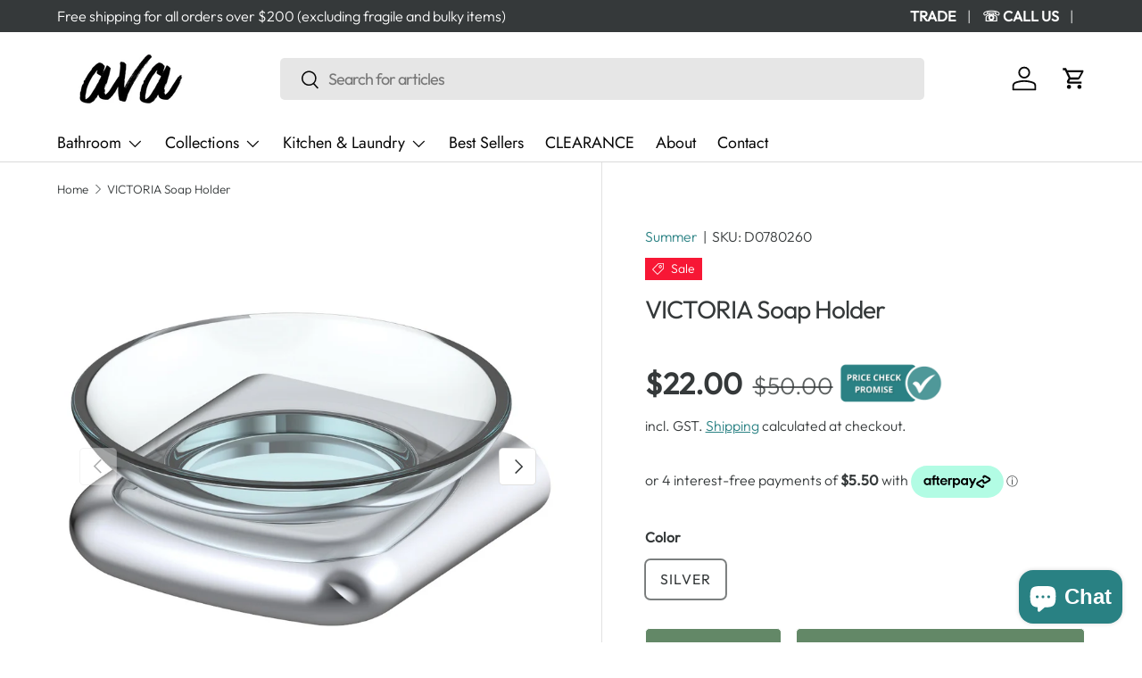

--- FILE ---
content_type: text/html; charset=utf-8
request_url: https://avahome.com.au/products/victoria-soap-holder
body_size: 68411
content:
<!doctype html>
<html class="no-js" lang="en" dir="ltr">
<head>

  <meta name="google-site-verification" content="R1DjWJFEyWx3Dm57ISSyemmo1FRkhkRudnSg3CGkZ7Q" /><meta charset="utf-8">
<meta name="viewport" content="width=device-width,initial-scale=1">
<title>VICTORIA Soap Holder &ndash; Ava Home Interiors</title><link rel="canonical" href="https://avahome.com.au/products/victoria-soap-holder"><link rel="icon" href="//avahome.com.au/cdn/shop/files/AVA_Logo.jpg?crop=center&height=48&v=1708674025&width=48" type="image/jpg">
  <link rel="apple-touch-icon" href="//avahome.com.au/cdn/shop/files/AVA_Logo.jpg?crop=center&height=180&v=1708674025&width=180"><meta name="description" content="The Victoria Bathroom Accessories range is characterised by its classic and elegantly rounded forms. The Victoria Soap Holder is a timeless choice for any new bathroom project."><meta property="og:site_name" content="Ava Home Interiors">
<meta property="og:url" content="https://avahome.com.au/products/victoria-soap-holder">
<meta property="og:title" content="VICTORIA Soap Holder">
<meta property="og:type" content="product">
<meta property="og:description" content="The Victoria Bathroom Accessories range is characterised by its classic and elegantly rounded forms. The Victoria Soap Holder is a timeless choice for any new bathroom project."><meta property="og:image" content="http://avahome.com.au/cdn/shop/products/0780260_Victoria-Soap-Holder-IMAGE.jpg?crop=center&height=1200&v=1708655748&width=1200">
  <meta property="og:image:secure_url" content="https://avahome.com.au/cdn/shop/products/0780260_Victoria-Soap-Holder-IMAGE.jpg?crop=center&height=1200&v=1708655748&width=1200">
  <meta property="og:image:width" content="1024">
  <meta property="og:image:height" content="1024"><meta property="og:price:amount" content="22.00">
  <meta property="og:price:currency" content="AUD"><meta name="twitter:card" content="summary_large_image">
<meta name="twitter:title" content="VICTORIA Soap Holder">
<meta name="twitter:description" content="The Victoria Bathroom Accessories range is characterised by its classic and elegantly rounded forms. The Victoria Soap Holder is a timeless choice for any new bathroom project.">
<link rel="preload" href="//avahome.com.au/cdn/shop/t/3/assets/main.css?v=3918517049029056061748407621" as="style"><style data-shopify>
@font-face {
  font-family: Outfit;
  font-weight: 300;
  font-style: normal;
  font-display: swap;
  src: url("//avahome.com.au/cdn/fonts/outfit/outfit_n3.8c97ae4c4fac7c2ea467a6dc784857f4de7e0e37.woff2") format("woff2"),
       url("//avahome.com.au/cdn/fonts/outfit/outfit_n3.b50a189ccde91f9bceee88f207c18c09f0b62a7b.woff") format("woff");
}
@font-face {
  font-family: Outfit;
  font-weight: 400;
  font-style: normal;
  font-display: swap;
  src: url("//avahome.com.au/cdn/fonts/outfit/outfit_n4.387c2e2715c484a1f1075eb90d64808f1b37ac58.woff2") format("woff2"),
       url("//avahome.com.au/cdn/fonts/outfit/outfit_n4.aca8c81f18f62c9baa15c2dc5d1f6dd5442cdc50.woff") format("woff");
}
@font-face {
  font-family: Outfit;
  font-weight: 400;
  font-style: normal;
  font-display: swap;
  src: url("//avahome.com.au/cdn/fonts/outfit/outfit_n4.387c2e2715c484a1f1075eb90d64808f1b37ac58.woff2") format("woff2"),
       url("//avahome.com.au/cdn/fonts/outfit/outfit_n4.aca8c81f18f62c9baa15c2dc5d1f6dd5442cdc50.woff") format("woff");
}
@font-face {
  font-family: Jost;
  font-weight: 400;
  font-style: normal;
  font-display: swap;
  src: url("//avahome.com.au/cdn/fonts/jost/jost_n4.d47a1b6347ce4a4c9f437608011273009d91f2b7.woff2") format("woff2"),
       url("//avahome.com.au/cdn/fonts/jost/jost_n4.791c46290e672b3f85c3d1c651ef2efa3819eadd.woff") format("woff");
}
:root {
      --bg-color: 255 255 255 / 1.0;
      --bg-color-og: 255 255 255 / 1.0;
      --heading-color: 53 57 58;
      --text-color: 53 57 58;
      --text-color-og: 53 57 58;
      --scrollbar-color: 53 57 58;
      --link-color: 41 129 131;
      --link-color-og: 41 129 131;
      --star-color: 99 136 103;--swatch-border-color-default: 215 215 216;
        --swatch-border-color-active: 154 156 157;
        --swatch-card-size: 24px;
        --swatch-variant-picker-size: 64px;--color-scheme-1-bg: 213 223 226 / 1.0;
      --color-scheme-1-grad: linear-gradient(180deg, rgba(244, 244, 244, 1), rgba(244, 244, 244, 1) 100%);
      --color-scheme-1-heading: 53 57 58;
      --color-scheme-1-text: 53 57 58;
      --color-scheme-1-btn-bg: 53 57 58;
      --color-scheme-1-btn-text: 255 255 255;
      --color-scheme-1-btn-bg-hover: 90 95 96;--color-scheme-2-bg: 0 0 0 / 0.0;
      --color-scheme-2-grad: ;
      --color-scheme-2-heading: 53 57 58;
      --color-scheme-2-text: 53 57 58;
      --color-scheme-2-btn-bg: 41 129 131;
      --color-scheme-2-btn-text: 255 255 255;
      --color-scheme-2-btn-bg-hover: 78 158 160;--color-scheme-3-bg: 213 223 226 / 1.0;
      --color-scheme-3-grad: ;
      --color-scheme-3-heading: 53 57 58;
      --color-scheme-3-text: 53 57 58;
      --color-scheme-3-btn-bg: 53 57 58;
      --color-scheme-3-btn-text: 255 255 255;
      --color-scheme-3-btn-bg-hover: 90 95 96;

      --drawer-bg-color: 255 255 255 / 1.0;
      --drawer-text-color: 53 57 58;

      --panel-bg-color: 41 129 131 / 1.0;
      --panel-heading-color: 255 255 255;
      --panel-text-color: 255 255 255;

      --in-stock-text-color: 44 126 63;
      --low-stock-text-color: 210 134 26;
      --very-low-stock-text-color: 180 12 28;
      --no-stock-text-color: 119 119 119;
      --no-stock-backordered-text-color: 119 119 119;

      --error-bg-color: 252 237 238;
      --error-text-color: 180 12 28;
      --success-bg-color: 232 246 234;
      --success-text-color: 44 126 63;
      --info-bg-color: 228 237 250;
      --info-text-color: 26 102 210;

      --heading-font-family: Outfit, sans-serif;
      --heading-font-style: normal;
      --heading-font-weight: 400;
      --heading-scale-start: 6;

      --navigation-font-family: Jost, sans-serif;
      --navigation-font-style: normal;
      --navigation-font-weight: 400;--heading-text-transform: none;

      --subheading-text-transform: uppercase;
      --body-font-family: Outfit, sans-serif;
      --body-font-style: normal;
      --body-font-weight: 300;
      --body-font-size: 18;

      --section-gap: 64;
      --heading-gap: calc(8 * var(--space-unit));--grid-column-gap: 20px;--btn-bg-color: 41 129 131;
      --btn-bg-hover-color: 78 158 160;
      --btn-text-color: 255 255 255;
      --btn-bg-color-og: 41 129 131;
      --btn-text-color-og: 255 255 255;
      --btn-alt-bg-color: 99 136 103;
      --btn-alt-bg-alpha: 1.0;
      --btn-alt-text-color: 255 255 255;
      --btn-border-width: 1px;
      --btn-padding-y: 12px;

      
      --btn-border-radius: 5px;
      

      --btn-lg-border-radius: 50%;
      --btn-icon-border-radius: 50%;
      --input-with-btn-inner-radius: var(--btn-border-radius);
      --btn-text-transform: uppercase;

      --input-bg-color: 255 255 255 / 1.0;
      --input-text-color: 53 57 58;
      --input-border-width: 1px;
      --input-border-radius: 4px;
      --textarea-border-radius: 4px;
      --input-border-radius: 5px;
      --input-bg-color-diff-3: #f7f7f7;
      --input-bg-color-diff-6: #f0f0f0;

      --modal-border-radius: 4px;
      --modal-overlay-color: 0 0 0;
      --modal-overlay-opacity: 0.4;
      --drawer-border-radius: 4px;
      --overlay-border-radius: 4px;--custom-label-bg-color: 41 129 131;
      --custom-label-text-color: 255 255 255;--sale-label-bg-color: 247 23 53;
      --sale-label-text-color: 255 255 255;--sold-out-label-bg-color: 73 93 99;
      --sold-out-label-text-color: 255 255 255;--new-label-bg-color: 250 200 205;
      --new-label-text-color: 9 3 2;--preorder-label-bg-color: 103 170 249;
      --preorder-label-text-color: 255 255 255;

      --page-width: 1590px;
      --gutter-sm: 20px;
      --gutter-md: 32px;
      --gutter-lg: 64px;

      --payment-terms-bg-color: #ffffff;

      --coll-card-bg-color: #f7f7f7;
      --coll-card-border-color: rgba(0,0,0,0);
        
          --aos-animate-duration: 0.6s;
        

        
          --aos-min-width: 0;
        
      

      --reading-width: 48em;
    }

    @media (max-width: 769px) {
      :root {
        --reading-width: 36em;
      }
    }
  </style><link rel="stylesheet" href="//avahome.com.au/cdn/shop/t/3/assets/main.css?v=3918517049029056061748407621">
  <script src="//avahome.com.au/cdn/shop/t/3/assets/main.js?v=2050684634816504901718116826" defer="defer"></script><link rel="preload" href="//avahome.com.au/cdn/fonts/outfit/outfit_n3.8c97ae4c4fac7c2ea467a6dc784857f4de7e0e37.woff2" as="font" type="font/woff2" crossorigin fetchpriority="high"><link rel="preload" href="//avahome.com.au/cdn/fonts/outfit/outfit_n4.387c2e2715c484a1f1075eb90d64808f1b37ac58.woff2" as="font" type="font/woff2" crossorigin fetchpriority="high"><link rel="stylesheet" href="//avahome.com.au/cdn/shop/t/3/assets/swatches.css?v=47298210035135976861740100747" media="print" onload="this.media='all'">
    <noscript><link rel="stylesheet" href="//avahome.com.au/cdn/shop/t/3/assets/swatches.css?v=47298210035135976861740100747"></noscript><script>window.performance && window.performance.mark && window.performance.mark('shopify.content_for_header.start');</script><meta name="facebook-domain-verification" content="evrwfw742qqbdt369b1817luo9p2gs">
<meta name="google-site-verification" content="tGdN8s4n3neBDPLbDDUdYRy5IK6SFKgVaDPX1MTy-Qg">
<meta id="shopify-digital-wallet" name="shopify-digital-wallet" content="/68752376053/digital_wallets/dialog">
<meta name="shopify-checkout-api-token" content="5f34145ee87ed15a837179d271a1ea10">
<meta id="in-context-paypal-metadata" data-shop-id="68752376053" data-venmo-supported="false" data-environment="production" data-locale="en_US" data-paypal-v4="true" data-currency="AUD">
<link rel="alternate" type="application/json+oembed" href="https://avahome.com.au/products/victoria-soap-holder.oembed">
<script async="async" src="/checkouts/internal/preloads.js?locale=en-AU"></script>
<link rel="preconnect" href="https://shop.app" crossorigin="anonymous">
<script async="async" src="https://shop.app/checkouts/internal/preloads.js?locale=en-AU&shop_id=68752376053" crossorigin="anonymous"></script>
<script id="apple-pay-shop-capabilities" type="application/json">{"shopId":68752376053,"countryCode":"AU","currencyCode":"AUD","merchantCapabilities":["supports3DS"],"merchantId":"gid:\/\/shopify\/Shop\/68752376053","merchantName":"Ava Home Interiors","requiredBillingContactFields":["postalAddress","email","phone"],"requiredShippingContactFields":["postalAddress","email","phone"],"shippingType":"shipping","supportedNetworks":["visa","masterCard","amex","jcb"],"total":{"type":"pending","label":"Ava Home Interiors","amount":"1.00"},"shopifyPaymentsEnabled":true,"supportsSubscriptions":true}</script>
<script id="shopify-features" type="application/json">{"accessToken":"5f34145ee87ed15a837179d271a1ea10","betas":["rich-media-storefront-analytics"],"domain":"avahome.com.au","predictiveSearch":true,"shopId":68752376053,"locale":"en"}</script>
<script>var Shopify = Shopify || {};
Shopify.shop = "ava-home-au.myshopify.com";
Shopify.locale = "en";
Shopify.currency = {"active":"AUD","rate":"1.0"};
Shopify.country = "AU";
Shopify.theme = {"name":"AVA_STA_LIVE_JUN24","id":142681178357,"schema_name":"Enterprise","schema_version":"1.5.2","theme_store_id":1657,"role":"main"};
Shopify.theme.handle = "null";
Shopify.theme.style = {"id":null,"handle":null};
Shopify.cdnHost = "avahome.com.au/cdn";
Shopify.routes = Shopify.routes || {};
Shopify.routes.root = "/";</script>
<script type="module">!function(o){(o.Shopify=o.Shopify||{}).modules=!0}(window);</script>
<script>!function(o){function n(){var o=[];function n(){o.push(Array.prototype.slice.apply(arguments))}return n.q=o,n}var t=o.Shopify=o.Shopify||{};t.loadFeatures=n(),t.autoloadFeatures=n()}(window);</script>
<script>
  window.ShopifyPay = window.ShopifyPay || {};
  window.ShopifyPay.apiHost = "shop.app\/pay";
  window.ShopifyPay.redirectState = null;
</script>
<script id="shop-js-analytics" type="application/json">{"pageType":"product"}</script>
<script defer="defer" async type="module" src="//avahome.com.au/cdn/shopifycloud/shop-js/modules/v2/client.init-shop-cart-sync_IZsNAliE.en.esm.js"></script>
<script defer="defer" async type="module" src="//avahome.com.au/cdn/shopifycloud/shop-js/modules/v2/chunk.common_0OUaOowp.esm.js"></script>
<script type="module">
  await import("//avahome.com.au/cdn/shopifycloud/shop-js/modules/v2/client.init-shop-cart-sync_IZsNAliE.en.esm.js");
await import("//avahome.com.au/cdn/shopifycloud/shop-js/modules/v2/chunk.common_0OUaOowp.esm.js");

  window.Shopify.SignInWithShop?.initShopCartSync?.({"fedCMEnabled":true,"windoidEnabled":true});

</script>
<script>
  window.Shopify = window.Shopify || {};
  if (!window.Shopify.featureAssets) window.Shopify.featureAssets = {};
  window.Shopify.featureAssets['shop-js'] = {"shop-cart-sync":["modules/v2/client.shop-cart-sync_DLOhI_0X.en.esm.js","modules/v2/chunk.common_0OUaOowp.esm.js"],"init-fed-cm":["modules/v2/client.init-fed-cm_C6YtU0w6.en.esm.js","modules/v2/chunk.common_0OUaOowp.esm.js"],"shop-button":["modules/v2/client.shop-button_BCMx7GTG.en.esm.js","modules/v2/chunk.common_0OUaOowp.esm.js"],"shop-cash-offers":["modules/v2/client.shop-cash-offers_BT26qb5j.en.esm.js","modules/v2/chunk.common_0OUaOowp.esm.js","modules/v2/chunk.modal_CGo_dVj3.esm.js"],"init-windoid":["modules/v2/client.init-windoid_B9PkRMql.en.esm.js","modules/v2/chunk.common_0OUaOowp.esm.js"],"init-shop-email-lookup-coordinator":["modules/v2/client.init-shop-email-lookup-coordinator_DZkqjsbU.en.esm.js","modules/v2/chunk.common_0OUaOowp.esm.js"],"shop-toast-manager":["modules/v2/client.shop-toast-manager_Di2EnuM7.en.esm.js","modules/v2/chunk.common_0OUaOowp.esm.js"],"shop-login-button":["modules/v2/client.shop-login-button_BtqW_SIO.en.esm.js","modules/v2/chunk.common_0OUaOowp.esm.js","modules/v2/chunk.modal_CGo_dVj3.esm.js"],"avatar":["modules/v2/client.avatar_BTnouDA3.en.esm.js"],"pay-button":["modules/v2/client.pay-button_CWa-C9R1.en.esm.js","modules/v2/chunk.common_0OUaOowp.esm.js"],"init-shop-cart-sync":["modules/v2/client.init-shop-cart-sync_IZsNAliE.en.esm.js","modules/v2/chunk.common_0OUaOowp.esm.js"],"init-customer-accounts":["modules/v2/client.init-customer-accounts_DenGwJTU.en.esm.js","modules/v2/client.shop-login-button_BtqW_SIO.en.esm.js","modules/v2/chunk.common_0OUaOowp.esm.js","modules/v2/chunk.modal_CGo_dVj3.esm.js"],"init-shop-for-new-customer-accounts":["modules/v2/client.init-shop-for-new-customer-accounts_JdHXxpS9.en.esm.js","modules/v2/client.shop-login-button_BtqW_SIO.en.esm.js","modules/v2/chunk.common_0OUaOowp.esm.js","modules/v2/chunk.modal_CGo_dVj3.esm.js"],"init-customer-accounts-sign-up":["modules/v2/client.init-customer-accounts-sign-up_D6__K_p8.en.esm.js","modules/v2/client.shop-login-button_BtqW_SIO.en.esm.js","modules/v2/chunk.common_0OUaOowp.esm.js","modules/v2/chunk.modal_CGo_dVj3.esm.js"],"checkout-modal":["modules/v2/client.checkout-modal_C_ZQDY6s.en.esm.js","modules/v2/chunk.common_0OUaOowp.esm.js","modules/v2/chunk.modal_CGo_dVj3.esm.js"],"shop-follow-button":["modules/v2/client.shop-follow-button_XetIsj8l.en.esm.js","modules/v2/chunk.common_0OUaOowp.esm.js","modules/v2/chunk.modal_CGo_dVj3.esm.js"],"lead-capture":["modules/v2/client.lead-capture_DvA72MRN.en.esm.js","modules/v2/chunk.common_0OUaOowp.esm.js","modules/v2/chunk.modal_CGo_dVj3.esm.js"],"shop-login":["modules/v2/client.shop-login_ClXNxyh6.en.esm.js","modules/v2/chunk.common_0OUaOowp.esm.js","modules/v2/chunk.modal_CGo_dVj3.esm.js"],"payment-terms":["modules/v2/client.payment-terms_CNlwjfZz.en.esm.js","modules/v2/chunk.common_0OUaOowp.esm.js","modules/v2/chunk.modal_CGo_dVj3.esm.js"]};
</script>
<script>(function() {
  var isLoaded = false;
  function asyncLoad() {
    if (isLoaded) return;
    isLoaded = true;
    var urls = ["https:\/\/static.klaviyo.com\/onsite\/js\/klaviyo.js?company_id=Vf8fRy\u0026shop=ava-home-au.myshopify.com","https:\/\/sbzstag.cirkleinc.com\/?shop=ava-home-au.myshopify.com"];
    for (var i = 0; i < urls.length; i++) {
      var s = document.createElement('script');
      s.type = 'text/javascript';
      s.async = true;
      s.src = urls[i];
      var x = document.getElementsByTagName('script')[0];
      x.parentNode.insertBefore(s, x);
    }
  };
  if(window.attachEvent) {
    window.attachEvent('onload', asyncLoad);
  } else {
    window.addEventListener('load', asyncLoad, false);
  }
})();</script>
<script id="__st">var __st={"a":68752376053,"offset":39600,"reqid":"4cbaed91-1a49-4863-8555-e22859b2b38e-1768501667","pageurl":"avahome.com.au\/products\/victoria-soap-holder","u":"c21b194985f7","p":"product","rtyp":"product","rid":8291880730869};</script>
<script>window.ShopifyPaypalV4VisibilityTracking = true;</script>
<script id="captcha-bootstrap">!function(){'use strict';const t='contact',e='account',n='new_comment',o=[[t,t],['blogs',n],['comments',n],[t,'customer']],c=[[e,'customer_login'],[e,'guest_login'],[e,'recover_customer_password'],[e,'create_customer']],r=t=>t.map((([t,e])=>`form[action*='/${t}']:not([data-nocaptcha='true']) input[name='form_type'][value='${e}']`)).join(','),a=t=>()=>t?[...document.querySelectorAll(t)].map((t=>t.form)):[];function s(){const t=[...o],e=r(t);return a(e)}const i='password',u='form_key',d=['recaptcha-v3-token','g-recaptcha-response','h-captcha-response',i],f=()=>{try{return window.sessionStorage}catch{return}},m='__shopify_v',_=t=>t.elements[u];function p(t,e,n=!1){try{const o=window.sessionStorage,c=JSON.parse(o.getItem(e)),{data:r}=function(t){const{data:e,action:n}=t;return t[m]||n?{data:e,action:n}:{data:t,action:n}}(c);for(const[e,n]of Object.entries(r))t.elements[e]&&(t.elements[e].value=n);n&&o.removeItem(e)}catch(o){console.error('form repopulation failed',{error:o})}}const l='form_type',E='cptcha';function T(t){t.dataset[E]=!0}const w=window,h=w.document,L='Shopify',v='ce_forms',y='captcha';let A=!1;((t,e)=>{const n=(g='f06e6c50-85a8-45c8-87d0-21a2b65856fe',I='https://cdn.shopify.com/shopifycloud/storefront-forms-hcaptcha/ce_storefront_forms_captcha_hcaptcha.v1.5.2.iife.js',D={infoText:'Protected by hCaptcha',privacyText:'Privacy',termsText:'Terms'},(t,e,n)=>{const o=w[L][v],c=o.bindForm;if(c)return c(t,g,e,D).then(n);var r;o.q.push([[t,g,e,D],n]),r=I,A||(h.body.append(Object.assign(h.createElement('script'),{id:'captcha-provider',async:!0,src:r})),A=!0)});var g,I,D;w[L]=w[L]||{},w[L][v]=w[L][v]||{},w[L][v].q=[],w[L][y]=w[L][y]||{},w[L][y].protect=function(t,e){n(t,void 0,e),T(t)},Object.freeze(w[L][y]),function(t,e,n,w,h,L){const[v,y,A,g]=function(t,e,n){const i=e?o:[],u=t?c:[],d=[...i,...u],f=r(d),m=r(i),_=r(d.filter((([t,e])=>n.includes(e))));return[a(f),a(m),a(_),s()]}(w,h,L),I=t=>{const e=t.target;return e instanceof HTMLFormElement?e:e&&e.form},D=t=>v().includes(t);t.addEventListener('submit',(t=>{const e=I(t);if(!e)return;const n=D(e)&&!e.dataset.hcaptchaBound&&!e.dataset.recaptchaBound,o=_(e),c=g().includes(e)&&(!o||!o.value);(n||c)&&t.preventDefault(),c&&!n&&(function(t){try{if(!f())return;!function(t){const e=f();if(!e)return;const n=_(t);if(!n)return;const o=n.value;o&&e.removeItem(o)}(t);const e=Array.from(Array(32),(()=>Math.random().toString(36)[2])).join('');!function(t,e){_(t)||t.append(Object.assign(document.createElement('input'),{type:'hidden',name:u})),t.elements[u].value=e}(t,e),function(t,e){const n=f();if(!n)return;const o=[...t.querySelectorAll(`input[type='${i}']`)].map((({name:t})=>t)),c=[...d,...o],r={};for(const[a,s]of new FormData(t).entries())c.includes(a)||(r[a]=s);n.setItem(e,JSON.stringify({[m]:1,action:t.action,data:r}))}(t,e)}catch(e){console.error('failed to persist form',e)}}(e),e.submit())}));const S=(t,e)=>{t&&!t.dataset[E]&&(n(t,e.some((e=>e===t))),T(t))};for(const o of['focusin','change'])t.addEventListener(o,(t=>{const e=I(t);D(e)&&S(e,y())}));const B=e.get('form_key'),M=e.get(l),P=B&&M;t.addEventListener('DOMContentLoaded',(()=>{const t=y();if(P)for(const e of t)e.elements[l].value===M&&p(e,B);[...new Set([...A(),...v().filter((t=>'true'===t.dataset.shopifyCaptcha))])].forEach((e=>S(e,t)))}))}(h,new URLSearchParams(w.location.search),n,t,e,['guest_login'])})(!0,!0)}();</script>
<script integrity="sha256-4kQ18oKyAcykRKYeNunJcIwy7WH5gtpwJnB7kiuLZ1E=" data-source-attribution="shopify.loadfeatures" defer="defer" src="//avahome.com.au/cdn/shopifycloud/storefront/assets/storefront/load_feature-a0a9edcb.js" crossorigin="anonymous"></script>
<script crossorigin="anonymous" defer="defer" src="//avahome.com.au/cdn/shopifycloud/storefront/assets/shopify_pay/storefront-65b4c6d7.js?v=20250812"></script>
<script data-source-attribution="shopify.dynamic_checkout.dynamic.init">var Shopify=Shopify||{};Shopify.PaymentButton=Shopify.PaymentButton||{isStorefrontPortableWallets:!0,init:function(){window.Shopify.PaymentButton.init=function(){};var t=document.createElement("script");t.src="https://avahome.com.au/cdn/shopifycloud/portable-wallets/latest/portable-wallets.en.js",t.type="module",document.head.appendChild(t)}};
</script>
<script data-source-attribution="shopify.dynamic_checkout.buyer_consent">
  function portableWalletsHideBuyerConsent(e){var t=document.getElementById("shopify-buyer-consent"),n=document.getElementById("shopify-subscription-policy-button");t&&n&&(t.classList.add("hidden"),t.setAttribute("aria-hidden","true"),n.removeEventListener("click",e))}function portableWalletsShowBuyerConsent(e){var t=document.getElementById("shopify-buyer-consent"),n=document.getElementById("shopify-subscription-policy-button");t&&n&&(t.classList.remove("hidden"),t.removeAttribute("aria-hidden"),n.addEventListener("click",e))}window.Shopify?.PaymentButton&&(window.Shopify.PaymentButton.hideBuyerConsent=portableWalletsHideBuyerConsent,window.Shopify.PaymentButton.showBuyerConsent=portableWalletsShowBuyerConsent);
</script>
<script>
  function portableWalletsCleanup(e){e&&e.src&&console.error("Failed to load portable wallets script "+e.src);var t=document.querySelectorAll("shopify-accelerated-checkout .shopify-payment-button__skeleton, shopify-accelerated-checkout-cart .wallet-cart-button__skeleton"),e=document.getElementById("shopify-buyer-consent");for(let e=0;e<t.length;e++)t[e].remove();e&&e.remove()}function portableWalletsNotLoadedAsModule(e){e instanceof ErrorEvent&&"string"==typeof e.message&&e.message.includes("import.meta")&&"string"==typeof e.filename&&e.filename.includes("portable-wallets")&&(window.removeEventListener("error",portableWalletsNotLoadedAsModule),window.Shopify.PaymentButton.failedToLoad=e,"loading"===document.readyState?document.addEventListener("DOMContentLoaded",window.Shopify.PaymentButton.init):window.Shopify.PaymentButton.init())}window.addEventListener("error",portableWalletsNotLoadedAsModule);
</script>

<script type="module" src="https://avahome.com.au/cdn/shopifycloud/portable-wallets/latest/portable-wallets.en.js" onError="portableWalletsCleanup(this)" crossorigin="anonymous"></script>
<script nomodule>
  document.addEventListener("DOMContentLoaded", portableWalletsCleanup);
</script>

<link id="shopify-accelerated-checkout-styles" rel="stylesheet" media="screen" href="https://avahome.com.au/cdn/shopifycloud/portable-wallets/latest/accelerated-checkout-backwards-compat.css" crossorigin="anonymous">
<style id="shopify-accelerated-checkout-cart">
        #shopify-buyer-consent {
  margin-top: 1em;
  display: inline-block;
  width: 100%;
}

#shopify-buyer-consent.hidden {
  display: none;
}

#shopify-subscription-policy-button {
  background: none;
  border: none;
  padding: 0;
  text-decoration: underline;
  font-size: inherit;
  cursor: pointer;
}

#shopify-subscription-policy-button::before {
  box-shadow: none;
}

      </style>
<script id="sections-script" data-sections="header,footer" defer="defer" src="//avahome.com.au/cdn/shop/t/3/compiled_assets/scripts.js?6401"></script>
<script>window.performance && window.performance.mark && window.performance.mark('shopify.content_for_header.end');</script>
<script src="//avahome.com.au/cdn/shop/t/3/assets/blur-messages.js?v=98620774460636405321717674474" defer="defer"></script>
    <script src="//avahome.com.au/cdn/shop/t/3/assets/animate-on-scroll.js?v=15249566486942820451717674474" defer="defer"></script>
    <link rel="stylesheet" href="//avahome.com.au/cdn/shop/t/3/assets/animate-on-scroll.css?v=116194678796051782541717674474">
  

  <script>document.documentElement.className = document.documentElement.className.replace('no-js', 'js');</script><!-- CC Custom Head Start --><!-- CC Custom Head End --><!-- Google Tag Manager -->
<script>(function(w,d,s,l,i){w[l]=w[l]||[];w[l].push({'gtm.start':
new Date().getTime(),event:'gtm.js'});var f=d.getElementsByTagName(s)[0],
j=d.createElement(s),dl=l!='dataLayer'?'&l='+l:'';j.async=true;j.src=
'https://www.googletagmanager.com/gtm.js?id='+i+dl;f.parentNode.insertBefore(j,f);
})(window,document,'script','dataLayer','GTM-P6JNGKB');</script>
<!-- End Google Tag Manager -->
<!-- BEGIN app block: shopify://apps/klaviyo-email-marketing-sms/blocks/klaviyo-onsite-embed/2632fe16-c075-4321-a88b-50b567f42507 -->












  <script async src="https://static.klaviyo.com/onsite/js/Vf8fRy/klaviyo.js?company_id=Vf8fRy"></script>
  <script>!function(){if(!window.klaviyo){window._klOnsite=window._klOnsite||[];try{window.klaviyo=new Proxy({},{get:function(n,i){return"push"===i?function(){var n;(n=window._klOnsite).push.apply(n,arguments)}:function(){for(var n=arguments.length,o=new Array(n),w=0;w<n;w++)o[w]=arguments[w];var t="function"==typeof o[o.length-1]?o.pop():void 0,e=new Promise((function(n){window._klOnsite.push([i].concat(o,[function(i){t&&t(i),n(i)}]))}));return e}}})}catch(n){window.klaviyo=window.klaviyo||[],window.klaviyo.push=function(){var n;(n=window._klOnsite).push.apply(n,arguments)}}}}();</script>

  
    <script id="viewed_product">
      if (item == null) {
        var _learnq = _learnq || [];

        var MetafieldReviews = null
        var MetafieldYotpoRating = null
        var MetafieldYotpoCount = null
        var MetafieldLooxRating = null
        var MetafieldLooxCount = null
        var okendoProduct = null
        var okendoProductReviewCount = null
        var okendoProductReviewAverageValue = null
        try {
          // The following fields are used for Customer Hub recently viewed in order to add reviews.
          // This information is not part of __kla_viewed. Instead, it is part of __kla_viewed_reviewed_items
          MetafieldReviews = {};
          MetafieldYotpoRating = null
          MetafieldYotpoCount = null
          MetafieldLooxRating = null
          MetafieldLooxCount = null

          okendoProduct = null
          // If the okendo metafield is not legacy, it will error, which then requires the new json formatted data
          if (okendoProduct && 'error' in okendoProduct) {
            okendoProduct = null
          }
          okendoProductReviewCount = okendoProduct ? okendoProduct.reviewCount : null
          okendoProductReviewAverageValue = okendoProduct ? okendoProduct.reviewAverageValue : null
        } catch (error) {
          console.error('Error in Klaviyo onsite reviews tracking:', error);
        }

        var item = {
          Name: "VICTORIA Soap Holder",
          ProductID: 8291880730869,
          Categories: ["Accessories","Accessories","Bathroom","Collections","SALE","Soap Holders","Victoria","Victoria"],
          ImageURL: "https://avahome.com.au/cdn/shop/products/0780260_Victoria-Soap-Holder-IMAGE_grande.jpg?v=1708655748",
          URL: "https://avahome.com.au/products/victoria-soap-holder",
          Brand: "Summer",
          Price: "$22.00",
          Value: "22.00",
          CompareAtPrice: "$50.00"
        };
        _learnq.push(['track', 'Viewed Product', item]);
        _learnq.push(['trackViewedItem', {
          Title: item.Name,
          ItemId: item.ProductID,
          Categories: item.Categories,
          ImageUrl: item.ImageURL,
          Url: item.URL,
          Metadata: {
            Brand: item.Brand,
            Price: item.Price,
            Value: item.Value,
            CompareAtPrice: item.CompareAtPrice
          },
          metafields:{
            reviews: MetafieldReviews,
            yotpo:{
              rating: MetafieldYotpoRating,
              count: MetafieldYotpoCount,
            },
            loox:{
              rating: MetafieldLooxRating,
              count: MetafieldLooxCount,
            },
            okendo: {
              rating: okendoProductReviewAverageValue,
              count: okendoProductReviewCount,
            }
          }
        }]);
      }
    </script>
  




  <script>
    window.klaviyoReviewsProductDesignMode = false
  </script>







<!-- END app block --><!-- BEGIN app block: shopify://apps/judge-me-reviews/blocks/judgeme_core/61ccd3b1-a9f2-4160-9fe9-4fec8413e5d8 --><!-- Start of Judge.me Core -->






<link rel="dns-prefetch" href="https://cdnwidget.judge.me">
<link rel="dns-prefetch" href="https://cdn.judge.me">
<link rel="dns-prefetch" href="https://cdn1.judge.me">
<link rel="dns-prefetch" href="https://api.judge.me">

<script data-cfasync='false' class='jdgm-settings-script'>window.jdgmSettings={"pagination":5,"disable_web_reviews":false,"badge_no_review_text":"No reviews","badge_n_reviews_text":"{{ n }} review/reviews","badge_star_color":"#298183","hide_badge_preview_if_no_reviews":true,"badge_hide_text":false,"enforce_center_preview_badge":false,"widget_title":"Customer Reviews","widget_open_form_text":"Write a review","widget_close_form_text":"Cancel review","widget_refresh_page_text":"Refresh page","widget_summary_text":"Based on {{ number_of_reviews }} review/reviews","widget_no_review_text":"Be the first to write a review","widget_name_field_text":"Display name","widget_verified_name_field_text":"Verified Name (public)","widget_name_placeholder_text":"Display name","widget_required_field_error_text":"This field is required.","widget_email_field_text":"Email address","widget_verified_email_field_text":"Verified Email (private, can not be edited)","widget_email_placeholder_text":"Your email address","widget_email_field_error_text":"Please enter a valid email address.","widget_rating_field_text":"Rating","widget_review_title_field_text":"Review Title","widget_review_title_placeholder_text":"Give your review a title","widget_review_body_field_text":"Review content","widget_review_body_placeholder_text":"Start writing here...","widget_pictures_field_text":"Picture/Video (optional)","widget_submit_review_text":"Submit Review","widget_submit_verified_review_text":"Submit Verified Review","widget_submit_success_msg_with_auto_publish":"Thank you! Please refresh the page in a few moments to see your review. You can remove or edit your review by logging into \u003ca href='https://judge.me/login' target='_blank' rel='nofollow noopener'\u003eJudge.me\u003c/a\u003e","widget_submit_success_msg_no_auto_publish":"Thank you! Your review will be published as soon as it is approved by the shop admin. You can remove or edit your review by logging into \u003ca href='https://judge.me/login' target='_blank' rel='nofollow noopener'\u003eJudge.me\u003c/a\u003e","widget_show_default_reviews_out_of_total_text":"Showing {{ n_reviews_shown }} out of {{ n_reviews }} reviews.","widget_show_all_link_text":"Show all","widget_show_less_link_text":"Show less","widget_author_said_text":"{{ reviewer_name }} said:","widget_days_text":"{{ n }} days ago","widget_weeks_text":"{{ n }} week/weeks ago","widget_months_text":"{{ n }} month/months ago","widget_years_text":"{{ n }} year/years ago","widget_yesterday_text":"Yesterday","widget_today_text":"Today","widget_replied_text":"\u003e\u003e {{ shop_name }} replied:","widget_read_more_text":"Read more","widget_reviewer_name_as_initial":"","widget_rating_filter_color":"#fbcd0a","widget_rating_filter_see_all_text":"See all reviews","widget_sorting_most_recent_text":"Most Recent","widget_sorting_highest_rating_text":"Highest Rating","widget_sorting_lowest_rating_text":"Lowest Rating","widget_sorting_with_pictures_text":"Only Pictures","widget_sorting_most_helpful_text":"Most Helpful","widget_open_question_form_text":"Ask a question","widget_reviews_subtab_text":"Reviews","widget_questions_subtab_text":"Questions","widget_question_label_text":"Question","widget_answer_label_text":"Answer","widget_question_placeholder_text":"Write your question here","widget_submit_question_text":"Submit Question","widget_question_submit_success_text":"Thank you for your question! We will notify you once it gets answered.","widget_star_color":"#298183","verified_badge_text":"Verified","verified_badge_bg_color":"","verified_badge_text_color":"","verified_badge_placement":"left-of-reviewer-name","widget_review_max_height":"","widget_hide_border":false,"widget_social_share":false,"widget_thumb":false,"widget_review_location_show":false,"widget_location_format":"","all_reviews_include_out_of_store_products":true,"all_reviews_out_of_store_text":"(out of store)","all_reviews_pagination":100,"all_reviews_product_name_prefix_text":"about","enable_review_pictures":true,"enable_question_anwser":false,"widget_theme":"default","review_date_format":"mm/dd/yyyy","default_sort_method":"most-recent","widget_product_reviews_subtab_text":"Product Reviews","widget_shop_reviews_subtab_text":"Shop Reviews","widget_other_products_reviews_text":"Reviews for other products","widget_store_reviews_subtab_text":"Store reviews","widget_no_store_reviews_text":"This store hasn't received any reviews yet","widget_web_restriction_product_reviews_text":"This product hasn't received any reviews yet","widget_no_items_text":"No items found","widget_show_more_text":"Show more","widget_write_a_store_review_text":"Write a Store Review","widget_other_languages_heading":"Reviews in Other Languages","widget_translate_review_text":"Translate review to {{ language }}","widget_translating_review_text":"Translating...","widget_show_original_translation_text":"Show original ({{ language }})","widget_translate_review_failed_text":"Review couldn't be translated.","widget_translate_review_retry_text":"Retry","widget_translate_review_try_again_later_text":"Try again later","show_product_url_for_grouped_product":false,"widget_sorting_pictures_first_text":"Pictures First","show_pictures_on_all_rev_page_mobile":false,"show_pictures_on_all_rev_page_desktop":false,"floating_tab_hide_mobile_install_preference":false,"floating_tab_button_name":"★ Reviews","floating_tab_title":"Let customers speak for us","floating_tab_button_color":"","floating_tab_button_background_color":"","floating_tab_url":"","floating_tab_url_enabled":false,"floating_tab_tab_style":"text","all_reviews_text_badge_text":"Customers rate us {{ shop.metafields.judgeme.all_reviews_rating | round: 1 }}/5 based on {{ shop.metafields.judgeme.all_reviews_count }} reviews.","all_reviews_text_badge_text_branded_style":"{{ shop.metafields.judgeme.all_reviews_rating | round: 1 }} out of 5 stars based on {{ shop.metafields.judgeme.all_reviews_count }} reviews","is_all_reviews_text_badge_a_link":false,"show_stars_for_all_reviews_text_badge":false,"all_reviews_text_badge_url":"","all_reviews_text_style":"branded","all_reviews_text_color_style":"judgeme_brand_color","all_reviews_text_color":"#108474","all_reviews_text_show_jm_brand":true,"featured_carousel_show_header":true,"featured_carousel_title":"Let customers speak for us","testimonials_carousel_title":"Customers are saying","videos_carousel_title":"Real customer stories","cards_carousel_title":"Customers are saying","featured_carousel_count_text":"from {{ n }} reviews","featured_carousel_add_link_to_all_reviews_page":false,"featured_carousel_url":"","featured_carousel_show_images":true,"featured_carousel_autoslide_interval":5,"featured_carousel_arrows_on_the_sides":false,"featured_carousel_height":250,"featured_carousel_width":80,"featured_carousel_image_size":0,"featured_carousel_image_height":250,"featured_carousel_arrow_color":"#eeeeee","verified_count_badge_style":"branded","verified_count_badge_orientation":"horizontal","verified_count_badge_color_style":"judgeme_brand_color","verified_count_badge_color":"#108474","is_verified_count_badge_a_link":false,"verified_count_badge_url":"","verified_count_badge_show_jm_brand":true,"widget_rating_preset_default":5,"widget_first_sub_tab":"product-reviews","widget_show_histogram":true,"widget_histogram_use_custom_color":false,"widget_pagination_use_custom_color":false,"widget_star_use_custom_color":true,"widget_verified_badge_use_custom_color":false,"widget_write_review_use_custom_color":false,"picture_reminder_submit_button":"Upload Pictures","enable_review_videos":false,"mute_video_by_default":false,"widget_sorting_videos_first_text":"Videos First","widget_review_pending_text":"Pending","featured_carousel_items_for_large_screen":3,"social_share_options_order":"Facebook,Twitter","remove_microdata_snippet":false,"disable_json_ld":false,"enable_json_ld_products":false,"preview_badge_show_question_text":false,"preview_badge_no_question_text":"No questions","preview_badge_n_question_text":"{{ number_of_questions }} question/questions","qa_badge_show_icon":false,"qa_badge_position":"same-row","remove_judgeme_branding":false,"widget_add_search_bar":false,"widget_search_bar_placeholder":"Search","widget_sorting_verified_only_text":"Verified only","featured_carousel_theme":"default","featured_carousel_show_rating":true,"featured_carousel_show_title":true,"featured_carousel_show_body":true,"featured_carousel_show_date":false,"featured_carousel_show_reviewer":true,"featured_carousel_show_product":false,"featured_carousel_header_background_color":"#108474","featured_carousel_header_text_color":"#ffffff","featured_carousel_name_product_separator":"reviewed","featured_carousel_full_star_background":"#108474","featured_carousel_empty_star_background":"#dadada","featured_carousel_vertical_theme_background":"#f9fafb","featured_carousel_verified_badge_enable":true,"featured_carousel_verified_badge_color":"#298183","featured_carousel_border_style":"round","featured_carousel_review_line_length_limit":3,"featured_carousel_more_reviews_button_text":"Read more reviews","featured_carousel_view_product_button_text":"View product","all_reviews_page_load_reviews_on":"scroll","all_reviews_page_load_more_text":"Load More Reviews","disable_fb_tab_reviews":false,"enable_ajax_cdn_cache":false,"widget_advanced_speed_features":5,"widget_public_name_text":"displayed publicly like","default_reviewer_name":"John Smith","default_reviewer_name_has_non_latin":true,"widget_reviewer_anonymous":"Anonymous","medals_widget_title":"Judge.me Review Medals","medals_widget_background_color":"#f9fafb","medals_widget_position":"footer_all_pages","medals_widget_border_color":"#f9fafb","medals_widget_verified_text_position":"left","medals_widget_use_monochromatic_version":false,"medals_widget_elements_color":"#298183","show_reviewer_avatar":true,"widget_invalid_yt_video_url_error_text":"Not a YouTube video URL","widget_max_length_field_error_text":"Please enter no more than {0} characters.","widget_show_country_flag":false,"widget_show_collected_via_shop_app":true,"widget_verified_by_shop_badge_style":"light","widget_verified_by_shop_text":"Verified by Shop","widget_show_photo_gallery":false,"widget_load_with_code_splitting":true,"widget_ugc_install_preference":false,"widget_ugc_title":"Made by us, Shared by you","widget_ugc_subtitle":"Tag us to see your picture featured in our page","widget_ugc_arrows_color":"#ffffff","widget_ugc_primary_button_text":"Buy Now","widget_ugc_primary_button_background_color":"#108474","widget_ugc_primary_button_text_color":"#ffffff","widget_ugc_primary_button_border_width":"0","widget_ugc_primary_button_border_style":"none","widget_ugc_primary_button_border_color":"#108474","widget_ugc_primary_button_border_radius":"25","widget_ugc_secondary_button_text":"Load More","widget_ugc_secondary_button_background_color":"#ffffff","widget_ugc_secondary_button_text_color":"#108474","widget_ugc_secondary_button_border_width":"2","widget_ugc_secondary_button_border_style":"solid","widget_ugc_secondary_button_border_color":"#108474","widget_ugc_secondary_button_border_radius":"25","widget_ugc_reviews_button_text":"View Reviews","widget_ugc_reviews_button_background_color":"#ffffff","widget_ugc_reviews_button_text_color":"#108474","widget_ugc_reviews_button_border_width":"2","widget_ugc_reviews_button_border_style":"solid","widget_ugc_reviews_button_border_color":"#108474","widget_ugc_reviews_button_border_radius":"25","widget_ugc_reviews_button_link_to":"judgeme-reviews-page","widget_ugc_show_post_date":true,"widget_ugc_max_width":"800","widget_rating_metafield_value_type":true,"widget_primary_color":"#298183","widget_enable_secondary_color":false,"widget_secondary_color":"#edf5f5","widget_summary_average_rating_text":"{{ average_rating }} out of 5","widget_media_grid_title":"Customer photos \u0026 videos","widget_media_grid_see_more_text":"See more","widget_round_style":false,"widget_show_product_medals":true,"widget_verified_by_judgeme_text":"Verified by Judge.me","widget_show_store_medals":true,"widget_verified_by_judgeme_text_in_store_medals":"Verified by Judge.me","widget_media_field_exceed_quantity_message":"Sorry, we can only accept {{ max_media }} for one review.","widget_media_field_exceed_limit_message":"{{ file_name }} is too large, please select a {{ media_type }} less than {{ size_limit }}MB.","widget_review_submitted_text":"Review Submitted!","widget_question_submitted_text":"Question Submitted!","widget_close_form_text_question":"Cancel","widget_write_your_answer_here_text":"Write your answer here","widget_enabled_branded_link":true,"widget_show_collected_by_judgeme":true,"widget_reviewer_name_color":"","widget_write_review_text_color":"","widget_write_review_bg_color":"","widget_collected_by_judgeme_text":"collected by Judge.me","widget_pagination_type":"standard","widget_load_more_text":"Load More","widget_load_more_color":"#108474","widget_full_review_text":"Full Review","widget_read_more_reviews_text":"Read More Reviews","widget_read_questions_text":"Read Questions","widget_questions_and_answers_text":"Questions \u0026 Answers","widget_verified_by_text":"Verified by","widget_verified_text":"Verified","widget_number_of_reviews_text":"{{ number_of_reviews }} reviews","widget_back_button_text":"Back","widget_next_button_text":"Next","widget_custom_forms_filter_button":"Filters","custom_forms_style":"horizontal","widget_show_review_information":false,"how_reviews_are_collected":"How reviews are collected?","widget_show_review_keywords":false,"widget_gdpr_statement":"How we use your data: We'll only contact you about the review you left, and only if necessary. By submitting your review, you agree to Judge.me's \u003ca href='https://judge.me/terms' target='_blank' rel='nofollow noopener'\u003eterms\u003c/a\u003e, \u003ca href='https://judge.me/privacy' target='_blank' rel='nofollow noopener'\u003eprivacy\u003c/a\u003e and \u003ca href='https://judge.me/content-policy' target='_blank' rel='nofollow noopener'\u003econtent\u003c/a\u003e policies.","widget_multilingual_sorting_enabled":false,"widget_translate_review_content_enabled":false,"widget_translate_review_content_method":"manual","popup_widget_review_selection":"automatically_with_pictures","popup_widget_round_border_style":true,"popup_widget_show_title":true,"popup_widget_show_body":true,"popup_widget_show_reviewer":false,"popup_widget_show_product":true,"popup_widget_show_pictures":true,"popup_widget_use_review_picture":true,"popup_widget_show_on_home_page":true,"popup_widget_show_on_product_page":true,"popup_widget_show_on_collection_page":true,"popup_widget_show_on_cart_page":true,"popup_widget_position":"bottom_left","popup_widget_first_review_delay":5,"popup_widget_duration":5,"popup_widget_interval":5,"popup_widget_review_count":5,"popup_widget_hide_on_mobile":true,"review_snippet_widget_round_border_style":true,"review_snippet_widget_card_color":"#FFFFFF","review_snippet_widget_slider_arrows_background_color":"#FFFFFF","review_snippet_widget_slider_arrows_color":"#000000","review_snippet_widget_star_color":"#108474","show_product_variant":false,"all_reviews_product_variant_label_text":"Variant: ","widget_show_verified_branding":true,"widget_ai_summary_title":"Customers say","widget_ai_summary_disclaimer":"AI-powered review summary based on recent customer reviews","widget_show_ai_summary":false,"widget_show_ai_summary_bg":false,"widget_show_review_title_input":true,"redirect_reviewers_invited_via_email":"review_widget","request_store_review_after_product_review":false,"request_review_other_products_in_order":false,"review_form_color_scheme":"default","review_form_corner_style":"square","review_form_star_color":{},"review_form_text_color":"#333333","review_form_background_color":"#ffffff","review_form_field_background_color":"#fafafa","review_form_button_color":{},"review_form_button_text_color":"#ffffff","review_form_modal_overlay_color":"#000000","review_content_screen_title_text":"How would you rate this product?","review_content_introduction_text":"We would love it if you would share a bit about your experience.","store_review_form_title_text":"How would you rate this store?","store_review_form_introduction_text":"We would love it if you would share a bit about your experience.","show_review_guidance_text":true,"one_star_review_guidance_text":"Poor","five_star_review_guidance_text":"Great","customer_information_screen_title_text":"About you","customer_information_introduction_text":"Please tell us more about you.","custom_questions_screen_title_text":"Your experience in more detail","custom_questions_introduction_text":"Here are a few questions to help us understand more about your experience.","review_submitted_screen_title_text":"Thanks for your review!","review_submitted_screen_thank_you_text":"We are processing it and it will appear on the store soon.","review_submitted_screen_email_verification_text":"Please confirm your email by clicking the link we just sent you. This helps us keep reviews authentic.","review_submitted_request_store_review_text":"Would you like to share your experience of shopping with us?","review_submitted_review_other_products_text":"Would you like to review these products?","store_review_screen_title_text":"Would you like to share your experience of shopping with us?","store_review_introduction_text":"We value your feedback and use it to improve. Please share any thoughts or suggestions you have.","reviewer_media_screen_title_picture_text":"Share a picture","reviewer_media_introduction_picture_text":"Upload a photo to support your review.","reviewer_media_screen_title_video_text":"Share a video","reviewer_media_introduction_video_text":"Upload a video to support your review.","reviewer_media_screen_title_picture_or_video_text":"Share a picture or video","reviewer_media_introduction_picture_or_video_text":"Upload a photo or video to support your review.","reviewer_media_youtube_url_text":"Paste your Youtube URL here","advanced_settings_next_step_button_text":"Next","advanced_settings_close_review_button_text":"Close","modal_write_review_flow":false,"write_review_flow_required_text":"Required","write_review_flow_privacy_message_text":"We respect your privacy.","write_review_flow_anonymous_text":"Post review as anonymous","write_review_flow_visibility_text":"This won't be visible to other customers.","write_review_flow_multiple_selection_help_text":"Select as many as you like","write_review_flow_single_selection_help_text":"Select one option","write_review_flow_required_field_error_text":"This field is required","write_review_flow_invalid_email_error_text":"Please enter a valid email address","write_review_flow_max_length_error_text":"Max. {{ max_length }} characters.","write_review_flow_media_upload_text":"\u003cb\u003eClick to upload\u003c/b\u003e or drag and drop","write_review_flow_gdpr_statement":"We'll only contact you about your review if necessary. By submitting your review, you agree to our \u003ca href='https://judge.me/terms' target='_blank' rel='nofollow noopener'\u003eterms and conditions\u003c/a\u003e and \u003ca href='https://judge.me/privacy' target='_blank' rel='nofollow noopener'\u003eprivacy policy\u003c/a\u003e.","rating_only_reviews_enabled":false,"show_negative_reviews_help_screen":false,"new_review_flow_help_screen_rating_threshold":3,"negative_review_resolution_screen_title_text":"Tell us more","negative_review_resolution_text":"Your experience matters to us. If there were issues with your purchase, we're here to help. Feel free to reach out to us, we'd love the opportunity to make things right.","negative_review_resolution_button_text":"Contact us","negative_review_resolution_proceed_with_review_text":"Leave a review","negative_review_resolution_subject":"Issue with purchase from {{ shop_name }}.{{ order_name }}","preview_badge_collection_page_install_status":false,"widget_review_custom_css":"","preview_badge_custom_css":"","preview_badge_stars_count":"5-stars","featured_carousel_custom_css":"","floating_tab_custom_css":"","all_reviews_widget_custom_css":"","medals_widget_custom_css":"","verified_badge_custom_css":"","all_reviews_text_custom_css":"","transparency_badges_collected_via_store_invite":false,"transparency_badges_from_another_provider":false,"transparency_badges_collected_from_store_visitor":false,"transparency_badges_collected_by_verified_review_provider":false,"transparency_badges_earned_reward":false,"transparency_badges_collected_via_store_invite_text":"Review collected via store invitation","transparency_badges_from_another_provider_text":"Review collected from another provider","transparency_badges_collected_from_store_visitor_text":"Review collected from a store visitor","transparency_badges_written_in_google_text":"Review written in Google","transparency_badges_written_in_etsy_text":"Review written in Etsy","transparency_badges_written_in_shop_app_text":"Review written in Shop App","transparency_badges_earned_reward_text":"Review earned a reward for future purchase","product_review_widget_per_page":10,"widget_store_review_label_text":"Review about the store","checkout_comment_extension_title_on_product_page":"Customer Comments","checkout_comment_extension_num_latest_comment_show":5,"checkout_comment_extension_format":"name_and_timestamp","checkout_comment_customer_name":"last_initial","checkout_comment_comment_notification":true,"preview_badge_collection_page_install_preference":false,"preview_badge_home_page_install_preference":false,"preview_badge_product_page_install_preference":false,"review_widget_install_preference":"","review_carousel_install_preference":false,"floating_reviews_tab_install_preference":"none","verified_reviews_count_badge_install_preference":false,"all_reviews_text_install_preference":false,"review_widget_best_location":false,"judgeme_medals_install_preference":false,"review_widget_revamp_enabled":false,"review_widget_qna_enabled":false,"review_widget_header_theme":"minimal","review_widget_widget_title_enabled":true,"review_widget_header_text_size":"medium","review_widget_header_text_weight":"regular","review_widget_average_rating_style":"compact","review_widget_bar_chart_enabled":true,"review_widget_bar_chart_type":"numbers","review_widget_bar_chart_style":"standard","review_widget_expanded_media_gallery_enabled":false,"review_widget_reviews_section_theme":"standard","review_widget_image_style":"thumbnails","review_widget_review_image_ratio":"square","review_widget_stars_size":"medium","review_widget_verified_badge":"standard_text","review_widget_review_title_text_size":"medium","review_widget_review_text_size":"medium","review_widget_review_text_length":"medium","review_widget_number_of_columns_desktop":3,"review_widget_carousel_transition_speed":5,"review_widget_custom_questions_answers_display":"always","review_widget_button_text_color":"#FFFFFF","review_widget_text_color":"#000000","review_widget_lighter_text_color":"#7B7B7B","review_widget_corner_styling":"soft","review_widget_review_word_singular":"review","review_widget_review_word_plural":"reviews","review_widget_voting_label":"Helpful?","review_widget_shop_reply_label":"Reply from {{ shop_name }}:","review_widget_filters_title":"Filters","qna_widget_question_word_singular":"Question","qna_widget_question_word_plural":"Questions","qna_widget_answer_reply_label":"Answer from {{ answerer_name }}:","qna_content_screen_title_text":"Ask a question about this product","qna_widget_question_required_field_error_text":"Please enter your question.","qna_widget_flow_gdpr_statement":"We'll only contact you about your question if necessary. By submitting your question, you agree to our \u003ca href='https://judge.me/terms' target='_blank' rel='nofollow noopener'\u003eterms and conditions\u003c/a\u003e and \u003ca href='https://judge.me/privacy' target='_blank' rel='nofollow noopener'\u003eprivacy policy\u003c/a\u003e.","qna_widget_question_submitted_text":"Thanks for your question!","qna_widget_close_form_text_question":"Close","qna_widget_question_submit_success_text":"We’ll notify you by email when your question is answered.","all_reviews_widget_v2025_enabled":false,"all_reviews_widget_v2025_header_theme":"default","all_reviews_widget_v2025_widget_title_enabled":true,"all_reviews_widget_v2025_header_text_size":"medium","all_reviews_widget_v2025_header_text_weight":"regular","all_reviews_widget_v2025_average_rating_style":"compact","all_reviews_widget_v2025_bar_chart_enabled":true,"all_reviews_widget_v2025_bar_chart_type":"numbers","all_reviews_widget_v2025_bar_chart_style":"standard","all_reviews_widget_v2025_expanded_media_gallery_enabled":false,"all_reviews_widget_v2025_show_store_medals":true,"all_reviews_widget_v2025_show_photo_gallery":true,"all_reviews_widget_v2025_show_review_keywords":false,"all_reviews_widget_v2025_show_ai_summary":false,"all_reviews_widget_v2025_show_ai_summary_bg":false,"all_reviews_widget_v2025_add_search_bar":false,"all_reviews_widget_v2025_default_sort_method":"most-recent","all_reviews_widget_v2025_reviews_per_page":10,"all_reviews_widget_v2025_reviews_section_theme":"default","all_reviews_widget_v2025_image_style":"thumbnails","all_reviews_widget_v2025_review_image_ratio":"square","all_reviews_widget_v2025_stars_size":"medium","all_reviews_widget_v2025_verified_badge":"bold_badge","all_reviews_widget_v2025_review_title_text_size":"medium","all_reviews_widget_v2025_review_text_size":"medium","all_reviews_widget_v2025_review_text_length":"medium","all_reviews_widget_v2025_number_of_columns_desktop":3,"all_reviews_widget_v2025_carousel_transition_speed":5,"all_reviews_widget_v2025_custom_questions_answers_display":"always","all_reviews_widget_v2025_show_product_variant":false,"all_reviews_widget_v2025_show_reviewer_avatar":true,"all_reviews_widget_v2025_reviewer_name_as_initial":"","all_reviews_widget_v2025_review_location_show":false,"all_reviews_widget_v2025_location_format":"","all_reviews_widget_v2025_show_country_flag":false,"all_reviews_widget_v2025_verified_by_shop_badge_style":"light","all_reviews_widget_v2025_social_share":false,"all_reviews_widget_v2025_social_share_options_order":"Facebook,Twitter,LinkedIn,Pinterest","all_reviews_widget_v2025_pagination_type":"standard","all_reviews_widget_v2025_button_text_color":"#FFFFFF","all_reviews_widget_v2025_text_color":"#000000","all_reviews_widget_v2025_lighter_text_color":"#7B7B7B","all_reviews_widget_v2025_corner_styling":"soft","all_reviews_widget_v2025_title":"Customer reviews","all_reviews_widget_v2025_ai_summary_title":"Customers say about this store","all_reviews_widget_v2025_no_review_text":"Be the first to write a review","platform":"shopify","branding_url":"https://app.judge.me/reviews","branding_text":"Powered by Judge.me","locale":"en","reply_name":"Ava Home Interiors","widget_version":"3.0","footer":true,"autopublish":true,"review_dates":true,"enable_custom_form":false,"shop_locale":"en","enable_multi_locales_translations":false,"show_review_title_input":true,"review_verification_email_status":"always","can_be_branded":true,"reply_name_text":"Ava Home Interiors"};</script> <style class='jdgm-settings-style'>.jdgm-xx{left:0}:root{--jdgm-primary-color: #298183;--jdgm-secondary-color: rgba(41,129,131,0.1);--jdgm-star-color: #298183;--jdgm-write-review-text-color: white;--jdgm-write-review-bg-color: #298183;--jdgm-paginate-color: #298183;--jdgm-border-radius: 0;--jdgm-reviewer-name-color: #298183}.jdgm-histogram__bar-content{background-color:#298183}.jdgm-rev[data-verified-buyer=true] .jdgm-rev__icon.jdgm-rev__icon:after,.jdgm-rev__buyer-badge.jdgm-rev__buyer-badge{color:white;background-color:#298183}.jdgm-review-widget--small .jdgm-gallery.jdgm-gallery .jdgm-gallery__thumbnail-link:nth-child(8) .jdgm-gallery__thumbnail-wrapper.jdgm-gallery__thumbnail-wrapper:before{content:"See more"}@media only screen and (min-width: 768px){.jdgm-gallery.jdgm-gallery .jdgm-gallery__thumbnail-link:nth-child(8) .jdgm-gallery__thumbnail-wrapper.jdgm-gallery__thumbnail-wrapper:before{content:"See more"}}.jdgm-preview-badge .jdgm-star.jdgm-star{color:#298183}.jdgm-prev-badge[data-average-rating='0.00']{display:none !important}.jdgm-author-all-initials{display:none !important}.jdgm-author-last-initial{display:none !important}.jdgm-rev-widg__title{visibility:hidden}.jdgm-rev-widg__summary-text{visibility:hidden}.jdgm-prev-badge__text{visibility:hidden}.jdgm-rev__prod-link-prefix:before{content:'about'}.jdgm-rev__variant-label:before{content:'Variant: '}.jdgm-rev__out-of-store-text:before{content:'(out of store)'}@media only screen and (min-width: 768px){.jdgm-rev__pics .jdgm-rev_all-rev-page-picture-separator,.jdgm-rev__pics .jdgm-rev__product-picture{display:none}}@media only screen and (max-width: 768px){.jdgm-rev__pics .jdgm-rev_all-rev-page-picture-separator,.jdgm-rev__pics .jdgm-rev__product-picture{display:none}}.jdgm-preview-badge[data-template="product"]{display:none !important}.jdgm-preview-badge[data-template="collection"]{display:none !important}.jdgm-preview-badge[data-template="index"]{display:none !important}.jdgm-review-widget[data-from-snippet="true"]{display:none !important}.jdgm-verified-count-badget[data-from-snippet="true"]{display:none !important}.jdgm-carousel-wrapper[data-from-snippet="true"]{display:none !important}.jdgm-all-reviews-text[data-from-snippet="true"]{display:none !important}.jdgm-medals-section[data-from-snippet="true"]{display:none !important}.jdgm-ugc-media-wrapper[data-from-snippet="true"]{display:none !important}.jdgm-rev__transparency-badge[data-badge-type="review_collected_via_store_invitation"]{display:none !important}.jdgm-rev__transparency-badge[data-badge-type="review_collected_from_another_provider"]{display:none !important}.jdgm-rev__transparency-badge[data-badge-type="review_collected_from_store_visitor"]{display:none !important}.jdgm-rev__transparency-badge[data-badge-type="review_written_in_etsy"]{display:none !important}.jdgm-rev__transparency-badge[data-badge-type="review_written_in_google_business"]{display:none !important}.jdgm-rev__transparency-badge[data-badge-type="review_written_in_shop_app"]{display:none !important}.jdgm-rev__transparency-badge[data-badge-type="review_earned_for_future_purchase"]{display:none !important}.jdgm-review-snippet-widget .jdgm-rev-snippet-widget__cards-container .jdgm-rev-snippet-card{border-radius:8px;background:#fff}.jdgm-review-snippet-widget .jdgm-rev-snippet-widget__cards-container .jdgm-rev-snippet-card__rev-rating .jdgm-star{color:#108474}.jdgm-review-snippet-widget .jdgm-rev-snippet-widget__prev-btn,.jdgm-review-snippet-widget .jdgm-rev-snippet-widget__next-btn{border-radius:50%;background:#fff}.jdgm-review-snippet-widget .jdgm-rev-snippet-widget__prev-btn>svg,.jdgm-review-snippet-widget .jdgm-rev-snippet-widget__next-btn>svg{fill:#000}.jdgm-full-rev-modal.rev-snippet-widget .jm-mfp-container .jm-mfp-content,.jdgm-full-rev-modal.rev-snippet-widget .jm-mfp-container .jdgm-full-rev__icon,.jdgm-full-rev-modal.rev-snippet-widget .jm-mfp-container .jdgm-full-rev__pic-img,.jdgm-full-rev-modal.rev-snippet-widget .jm-mfp-container .jdgm-full-rev__reply{border-radius:8px}.jdgm-full-rev-modal.rev-snippet-widget .jm-mfp-container .jdgm-full-rev[data-verified-buyer="true"] .jdgm-full-rev__icon::after{border-radius:8px}.jdgm-full-rev-modal.rev-snippet-widget .jm-mfp-container .jdgm-full-rev .jdgm-rev__buyer-badge{border-radius:calc( 8px / 2 )}.jdgm-full-rev-modal.rev-snippet-widget .jm-mfp-container .jdgm-full-rev .jdgm-full-rev__replier::before{content:'Ava Home Interiors'}.jdgm-full-rev-modal.rev-snippet-widget .jm-mfp-container .jdgm-full-rev .jdgm-full-rev__product-button{border-radius:calc( 8px * 6 )}
</style> <style class='jdgm-settings-style'></style>

  
  
  
  <style class='jdgm-miracle-styles'>
  @-webkit-keyframes jdgm-spin{0%{-webkit-transform:rotate(0deg);-ms-transform:rotate(0deg);transform:rotate(0deg)}100%{-webkit-transform:rotate(359deg);-ms-transform:rotate(359deg);transform:rotate(359deg)}}@keyframes jdgm-spin{0%{-webkit-transform:rotate(0deg);-ms-transform:rotate(0deg);transform:rotate(0deg)}100%{-webkit-transform:rotate(359deg);-ms-transform:rotate(359deg);transform:rotate(359deg)}}@font-face{font-family:'JudgemeStar';src:url("[data-uri]") format("woff");font-weight:normal;font-style:normal}.jdgm-star{font-family:'JudgemeStar';display:inline !important;text-decoration:none !important;padding:0 4px 0 0 !important;margin:0 !important;font-weight:bold;opacity:1;-webkit-font-smoothing:antialiased;-moz-osx-font-smoothing:grayscale}.jdgm-star:hover{opacity:1}.jdgm-star:last-of-type{padding:0 !important}.jdgm-star.jdgm--on:before{content:"\e000"}.jdgm-star.jdgm--off:before{content:"\e001"}.jdgm-star.jdgm--half:before{content:"\e002"}.jdgm-widget *{margin:0;line-height:1.4;-webkit-box-sizing:border-box;-moz-box-sizing:border-box;box-sizing:border-box;-webkit-overflow-scrolling:touch}.jdgm-hidden{display:none !important;visibility:hidden !important}.jdgm-temp-hidden{display:none}.jdgm-spinner{width:40px;height:40px;margin:auto;border-radius:50%;border-top:2px solid #eee;border-right:2px solid #eee;border-bottom:2px solid #eee;border-left:2px solid #ccc;-webkit-animation:jdgm-spin 0.8s infinite linear;animation:jdgm-spin 0.8s infinite linear}.jdgm-prev-badge{display:block !important}

</style>


  
  
   


<script data-cfasync='false' class='jdgm-script'>
!function(e){window.jdgm=window.jdgm||{},jdgm.CDN_HOST="https://cdnwidget.judge.me/",jdgm.CDN_HOST_ALT="https://cdn2.judge.me/cdn/widget_frontend/",jdgm.API_HOST="https://api.judge.me/",jdgm.CDN_BASE_URL="https://cdn.shopify.com/extensions/019bc2a9-7271-74a7-b65b-e73c32c977be/judgeme-extensions-295/assets/",
jdgm.docReady=function(d){(e.attachEvent?"complete"===e.readyState:"loading"!==e.readyState)?
setTimeout(d,0):e.addEventListener("DOMContentLoaded",d)},jdgm.loadCSS=function(d,t,o,a){
!o&&jdgm.loadCSS.requestedUrls.indexOf(d)>=0||(jdgm.loadCSS.requestedUrls.push(d),
(a=e.createElement("link")).rel="stylesheet",a.class="jdgm-stylesheet",a.media="nope!",
a.href=d,a.onload=function(){this.media="all",t&&setTimeout(t)},e.body.appendChild(a))},
jdgm.loadCSS.requestedUrls=[],jdgm.loadJS=function(e,d){var t=new XMLHttpRequest;
t.onreadystatechange=function(){4===t.readyState&&(Function(t.response)(),d&&d(t.response))},
t.open("GET",e),t.onerror=function(){if(e.indexOf(jdgm.CDN_HOST)===0&&jdgm.CDN_HOST_ALT!==jdgm.CDN_HOST){var f=e.replace(jdgm.CDN_HOST,jdgm.CDN_HOST_ALT);jdgm.loadJS(f,d)}},t.send()},jdgm.docReady((function(){(window.jdgmLoadCSS||e.querySelectorAll(
".jdgm-widget, .jdgm-all-reviews-page").length>0)&&(jdgmSettings.widget_load_with_code_splitting?
parseFloat(jdgmSettings.widget_version)>=3?jdgm.loadCSS(jdgm.CDN_HOST+"widget_v3/base.css"):
jdgm.loadCSS(jdgm.CDN_HOST+"widget/base.css"):jdgm.loadCSS(jdgm.CDN_HOST+"shopify_v2.css"),
jdgm.loadJS(jdgm.CDN_HOST+"loa"+"der.js"))}))}(document);
</script>
<noscript><link rel="stylesheet" type="text/css" media="all" href="https://cdnwidget.judge.me/shopify_v2.css"></noscript>

<!-- BEGIN app snippet: theme_fix_tags --><script>
  (function() {
    var jdgmThemeFixes = null;
    if (!jdgmThemeFixes) return;
    var thisThemeFix = jdgmThemeFixes[Shopify.theme.id];
    if (!thisThemeFix) return;

    if (thisThemeFix.html) {
      document.addEventListener("DOMContentLoaded", function() {
        var htmlDiv = document.createElement('div');
        htmlDiv.classList.add('jdgm-theme-fix-html');
        htmlDiv.innerHTML = thisThemeFix.html;
        document.body.append(htmlDiv);
      });
    };

    if (thisThemeFix.css) {
      var styleTag = document.createElement('style');
      styleTag.classList.add('jdgm-theme-fix-style');
      styleTag.innerHTML = thisThemeFix.css;
      document.head.append(styleTag);
    };

    if (thisThemeFix.js) {
      var scriptTag = document.createElement('script');
      scriptTag.classList.add('jdgm-theme-fix-script');
      scriptTag.innerHTML = thisThemeFix.js;
      document.head.append(scriptTag);
    };
  })();
</script>
<!-- END app snippet -->
<!-- End of Judge.me Core -->



<!-- END app block --><script src="https://cdn.shopify.com/extensions/019bc1b8-bc6d-7732-9cb2-bdfba33fe5e9/shopify-cli-149/assets/reputon-google-carousel-widget.js" type="text/javascript" defer="defer"></script>
<script src="https://cdn.shopify.com/extensions/b80e817c-8195-4cc3-9e6e-a7c2cd975f3b/afterpay-on-site-messaging-1/assets/messaging-lib-loader.js" type="text/javascript" defer="defer"></script>
<script src="https://cdn.shopify.com/extensions/7bc9bb47-adfa-4267-963e-cadee5096caf/inbox-1252/assets/inbox-chat-loader.js" type="text/javascript" defer="defer"></script>
<script src="https://cdn.shopify.com/extensions/019bc2a9-7271-74a7-b65b-e73c32c977be/judgeme-extensions-295/assets/loader.js" type="text/javascript" defer="defer"></script>
<script src="https://cdn.shopify.com/extensions/cfc76123-b24f-4e9a-a1dc-585518796af7/forms-2294/assets/shopify-forms-loader.js" type="text/javascript" defer="defer"></script>
<link href="https://monorail-edge.shopifysvc.com" rel="dns-prefetch">
<script>(function(){if ("sendBeacon" in navigator && "performance" in window) {try {var session_token_from_headers = performance.getEntriesByType('navigation')[0].serverTiming.find(x => x.name == '_s').description;} catch {var session_token_from_headers = undefined;}var session_cookie_matches = document.cookie.match(/_shopify_s=([^;]*)/);var session_token_from_cookie = session_cookie_matches && session_cookie_matches.length === 2 ? session_cookie_matches[1] : "";var session_token = session_token_from_headers || session_token_from_cookie || "";function handle_abandonment_event(e) {var entries = performance.getEntries().filter(function(entry) {return /monorail-edge.shopifysvc.com/.test(entry.name);});if (!window.abandonment_tracked && entries.length === 0) {window.abandonment_tracked = true;var currentMs = Date.now();var navigation_start = performance.timing.navigationStart;var payload = {shop_id: 68752376053,url: window.location.href,navigation_start,duration: currentMs - navigation_start,session_token,page_type: "product"};window.navigator.sendBeacon("https://monorail-edge.shopifysvc.com/v1/produce", JSON.stringify({schema_id: "online_store_buyer_site_abandonment/1.1",payload: payload,metadata: {event_created_at_ms: currentMs,event_sent_at_ms: currentMs}}));}}window.addEventListener('pagehide', handle_abandonment_event);}}());</script>
<script id="web-pixels-manager-setup">(function e(e,d,r,n,o){if(void 0===o&&(o={}),!Boolean(null===(a=null===(i=window.Shopify)||void 0===i?void 0:i.analytics)||void 0===a?void 0:a.replayQueue)){var i,a;window.Shopify=window.Shopify||{};var t=window.Shopify;t.analytics=t.analytics||{};var s=t.analytics;s.replayQueue=[],s.publish=function(e,d,r){return s.replayQueue.push([e,d,r]),!0};try{self.performance.mark("wpm:start")}catch(e){}var l=function(){var e={modern:/Edge?\/(1{2}[4-9]|1[2-9]\d|[2-9]\d{2}|\d{4,})\.\d+(\.\d+|)|Firefox\/(1{2}[4-9]|1[2-9]\d|[2-9]\d{2}|\d{4,})\.\d+(\.\d+|)|Chrom(ium|e)\/(9{2}|\d{3,})\.\d+(\.\d+|)|(Maci|X1{2}).+ Version\/(15\.\d+|(1[6-9]|[2-9]\d|\d{3,})\.\d+)([,.]\d+|)( \(\w+\)|)( Mobile\/\w+|) Safari\/|Chrome.+OPR\/(9{2}|\d{3,})\.\d+\.\d+|(CPU[ +]OS|iPhone[ +]OS|CPU[ +]iPhone|CPU IPhone OS|CPU iPad OS)[ +]+(15[._]\d+|(1[6-9]|[2-9]\d|\d{3,})[._]\d+)([._]\d+|)|Android:?[ /-](13[3-9]|1[4-9]\d|[2-9]\d{2}|\d{4,})(\.\d+|)(\.\d+|)|Android.+Firefox\/(13[5-9]|1[4-9]\d|[2-9]\d{2}|\d{4,})\.\d+(\.\d+|)|Android.+Chrom(ium|e)\/(13[3-9]|1[4-9]\d|[2-9]\d{2}|\d{4,})\.\d+(\.\d+|)|SamsungBrowser\/([2-9]\d|\d{3,})\.\d+/,legacy:/Edge?\/(1[6-9]|[2-9]\d|\d{3,})\.\d+(\.\d+|)|Firefox\/(5[4-9]|[6-9]\d|\d{3,})\.\d+(\.\d+|)|Chrom(ium|e)\/(5[1-9]|[6-9]\d|\d{3,})\.\d+(\.\d+|)([\d.]+$|.*Safari\/(?![\d.]+ Edge\/[\d.]+$))|(Maci|X1{2}).+ Version\/(10\.\d+|(1[1-9]|[2-9]\d|\d{3,})\.\d+)([,.]\d+|)( \(\w+\)|)( Mobile\/\w+|) Safari\/|Chrome.+OPR\/(3[89]|[4-9]\d|\d{3,})\.\d+\.\d+|(CPU[ +]OS|iPhone[ +]OS|CPU[ +]iPhone|CPU IPhone OS|CPU iPad OS)[ +]+(10[._]\d+|(1[1-9]|[2-9]\d|\d{3,})[._]\d+)([._]\d+|)|Android:?[ /-](13[3-9]|1[4-9]\d|[2-9]\d{2}|\d{4,})(\.\d+|)(\.\d+|)|Mobile Safari.+OPR\/([89]\d|\d{3,})\.\d+\.\d+|Android.+Firefox\/(13[5-9]|1[4-9]\d|[2-9]\d{2}|\d{4,})\.\d+(\.\d+|)|Android.+Chrom(ium|e)\/(13[3-9]|1[4-9]\d|[2-9]\d{2}|\d{4,})\.\d+(\.\d+|)|Android.+(UC? ?Browser|UCWEB|U3)[ /]?(15\.([5-9]|\d{2,})|(1[6-9]|[2-9]\d|\d{3,})\.\d+)\.\d+|SamsungBrowser\/(5\.\d+|([6-9]|\d{2,})\.\d+)|Android.+MQ{2}Browser\/(14(\.(9|\d{2,})|)|(1[5-9]|[2-9]\d|\d{3,})(\.\d+|))(\.\d+|)|K[Aa][Ii]OS\/(3\.\d+|([4-9]|\d{2,})\.\d+)(\.\d+|)/},d=e.modern,r=e.legacy,n=navigator.userAgent;return n.match(d)?"modern":n.match(r)?"legacy":"unknown"}(),u="modern"===l?"modern":"legacy",c=(null!=n?n:{modern:"",legacy:""})[u],f=function(e){return[e.baseUrl,"/wpm","/b",e.hashVersion,"modern"===e.buildTarget?"m":"l",".js"].join("")}({baseUrl:d,hashVersion:r,buildTarget:u}),m=function(e){var d=e.version,r=e.bundleTarget,n=e.surface,o=e.pageUrl,i=e.monorailEndpoint;return{emit:function(e){var a=e.status,t=e.errorMsg,s=(new Date).getTime(),l=JSON.stringify({metadata:{event_sent_at_ms:s},events:[{schema_id:"web_pixels_manager_load/3.1",payload:{version:d,bundle_target:r,page_url:o,status:a,surface:n,error_msg:t},metadata:{event_created_at_ms:s}}]});if(!i)return console&&console.warn&&console.warn("[Web Pixels Manager] No Monorail endpoint provided, skipping logging."),!1;try{return self.navigator.sendBeacon.bind(self.navigator)(i,l)}catch(e){}var u=new XMLHttpRequest;try{return u.open("POST",i,!0),u.setRequestHeader("Content-Type","text/plain"),u.send(l),!0}catch(e){return console&&console.warn&&console.warn("[Web Pixels Manager] Got an unhandled error while logging to Monorail."),!1}}}}({version:r,bundleTarget:l,surface:e.surface,pageUrl:self.location.href,monorailEndpoint:e.monorailEndpoint});try{o.browserTarget=l,function(e){var d=e.src,r=e.async,n=void 0===r||r,o=e.onload,i=e.onerror,a=e.sri,t=e.scriptDataAttributes,s=void 0===t?{}:t,l=document.createElement("script"),u=document.querySelector("head"),c=document.querySelector("body");if(l.async=n,l.src=d,a&&(l.integrity=a,l.crossOrigin="anonymous"),s)for(var f in s)if(Object.prototype.hasOwnProperty.call(s,f))try{l.dataset[f]=s[f]}catch(e){}if(o&&l.addEventListener("load",o),i&&l.addEventListener("error",i),u)u.appendChild(l);else{if(!c)throw new Error("Did not find a head or body element to append the script");c.appendChild(l)}}({src:f,async:!0,onload:function(){if(!function(){var e,d;return Boolean(null===(d=null===(e=window.Shopify)||void 0===e?void 0:e.analytics)||void 0===d?void 0:d.initialized)}()){var d=window.webPixelsManager.init(e)||void 0;if(d){var r=window.Shopify.analytics;r.replayQueue.forEach((function(e){var r=e[0],n=e[1],o=e[2];d.publishCustomEvent(r,n,o)})),r.replayQueue=[],r.publish=d.publishCustomEvent,r.visitor=d.visitor,r.initialized=!0}}},onerror:function(){return m.emit({status:"failed",errorMsg:"".concat(f," has failed to load")})},sri:function(e){var d=/^sha384-[A-Za-z0-9+/=]+$/;return"string"==typeof e&&d.test(e)}(c)?c:"",scriptDataAttributes:o}),m.emit({status:"loading"})}catch(e){m.emit({status:"failed",errorMsg:(null==e?void 0:e.message)||"Unknown error"})}}})({shopId: 68752376053,storefrontBaseUrl: "https://avahome.com.au",extensionsBaseUrl: "https://extensions.shopifycdn.com/cdn/shopifycloud/web-pixels-manager",monorailEndpoint: "https://monorail-edge.shopifysvc.com/unstable/produce_batch",surface: "storefront-renderer",enabledBetaFlags: ["2dca8a86"],webPixelsConfigList: [{"id":"1697120501","configuration":"{\"accountID\":\"Vf8fRy\",\"webPixelConfig\":\"eyJlbmFibGVBZGRlZFRvQ2FydEV2ZW50cyI6IHRydWV9\"}","eventPayloadVersion":"v1","runtimeContext":"STRICT","scriptVersion":"524f6c1ee37bacdca7657a665bdca589","type":"APP","apiClientId":123074,"privacyPurposes":["ANALYTICS","MARKETING"],"dataSharingAdjustments":{"protectedCustomerApprovalScopes":["read_customer_address","read_customer_email","read_customer_name","read_customer_personal_data","read_customer_phone"]}},{"id":"948895989","configuration":"{\"webPixelName\":\"Judge.me\"}","eventPayloadVersion":"v1","runtimeContext":"STRICT","scriptVersion":"34ad157958823915625854214640f0bf","type":"APP","apiClientId":683015,"privacyPurposes":["ANALYTICS"],"dataSharingAdjustments":{"protectedCustomerApprovalScopes":["read_customer_email","read_customer_name","read_customer_personal_data","read_customer_phone"]}},{"id":"591888629","configuration":"{\"pixel_id\":\"3787331648152393\",\"pixel_type\":\"facebook_pixel\"}","eventPayloadVersion":"v1","runtimeContext":"OPEN","scriptVersion":"ca16bc87fe92b6042fbaa3acc2fbdaa6","type":"APP","apiClientId":2329312,"privacyPurposes":["ANALYTICS","MARKETING","SALE_OF_DATA"],"dataSharingAdjustments":{"protectedCustomerApprovalScopes":["read_customer_address","read_customer_email","read_customer_name","read_customer_personal_data","read_customer_phone"]}},{"id":"426311925","configuration":"{\"config\":\"{\\\"google_tag_ids\\\":[\\\"G-L23W4L1ED6\\\"],\\\"target_country\\\":\\\"AU\\\",\\\"gtag_events\\\":[{\\\"type\\\":\\\"begin_checkout\\\",\\\"action_label\\\":\\\"G-L23W4L1ED6\\\"},{\\\"type\\\":\\\"search\\\",\\\"action_label\\\":\\\"G-L23W4L1ED6\\\"},{\\\"type\\\":\\\"view_item\\\",\\\"action_label\\\":\\\"G-L23W4L1ED6\\\"},{\\\"type\\\":\\\"purchase\\\",\\\"action_label\\\":\\\"G-L23W4L1ED6\\\"},{\\\"type\\\":\\\"page_view\\\",\\\"action_label\\\":\\\"G-L23W4L1ED6\\\"},{\\\"type\\\":\\\"add_payment_info\\\",\\\"action_label\\\":\\\"G-L23W4L1ED6\\\"},{\\\"type\\\":\\\"add_to_cart\\\",\\\"action_label\\\":\\\"G-L23W4L1ED6\\\"}],\\\"enable_monitoring_mode\\\":false}\"}","eventPayloadVersion":"v1","runtimeContext":"OPEN","scriptVersion":"b2a88bafab3e21179ed38636efcd8a93","type":"APP","apiClientId":1780363,"privacyPurposes":[],"dataSharingAdjustments":{"protectedCustomerApprovalScopes":["read_customer_address","read_customer_email","read_customer_name","read_customer_personal_data","read_customer_phone"]}},{"id":"shopify-app-pixel","configuration":"{}","eventPayloadVersion":"v1","runtimeContext":"STRICT","scriptVersion":"0450","apiClientId":"shopify-pixel","type":"APP","privacyPurposes":["ANALYTICS","MARKETING"]},{"id":"shopify-custom-pixel","eventPayloadVersion":"v1","runtimeContext":"LAX","scriptVersion":"0450","apiClientId":"shopify-pixel","type":"CUSTOM","privacyPurposes":["ANALYTICS","MARKETING"]}],isMerchantRequest: false,initData: {"shop":{"name":"Ava Home Interiors","paymentSettings":{"currencyCode":"AUD"},"myshopifyDomain":"ava-home-au.myshopify.com","countryCode":"AU","storefrontUrl":"https:\/\/avahome.com.au"},"customer":null,"cart":null,"checkout":null,"productVariants":[{"price":{"amount":22.0,"currencyCode":"AUD"},"product":{"title":"VICTORIA Soap Holder","vendor":"Summer","id":"8291880730869","untranslatedTitle":"VICTORIA Soap Holder","url":"\/products\/victoria-soap-holder","type":"Soap Holder"},"id":"46436864131317","image":{"src":"\/\/avahome.com.au\/cdn\/shop\/products\/0780260_Victoria-Soap-Holder-IMAGE.jpg?v=1708655748"},"sku":"D0780260","title":"Silver","untranslatedTitle":"Silver"}],"purchasingCompany":null},},"https://avahome.com.au/cdn","fcfee988w5aeb613cpc8e4bc33m6693e112",{"modern":"","legacy":""},{"shopId":"68752376053","storefrontBaseUrl":"https:\/\/avahome.com.au","extensionBaseUrl":"https:\/\/extensions.shopifycdn.com\/cdn\/shopifycloud\/web-pixels-manager","surface":"storefront-renderer","enabledBetaFlags":"[\"2dca8a86\"]","isMerchantRequest":"false","hashVersion":"fcfee988w5aeb613cpc8e4bc33m6693e112","publish":"custom","events":"[[\"page_viewed\",{}],[\"product_viewed\",{\"productVariant\":{\"price\":{\"amount\":22.0,\"currencyCode\":\"AUD\"},\"product\":{\"title\":\"VICTORIA Soap Holder\",\"vendor\":\"Summer\",\"id\":\"8291880730869\",\"untranslatedTitle\":\"VICTORIA Soap Holder\",\"url\":\"\/products\/victoria-soap-holder\",\"type\":\"Soap Holder\"},\"id\":\"46436864131317\",\"image\":{\"src\":\"\/\/avahome.com.au\/cdn\/shop\/products\/0780260_Victoria-Soap-Holder-IMAGE.jpg?v=1708655748\"},\"sku\":\"D0780260\",\"title\":\"Silver\",\"untranslatedTitle\":\"Silver\"}}]]"});</script><script>
  window.ShopifyAnalytics = window.ShopifyAnalytics || {};
  window.ShopifyAnalytics.meta = window.ShopifyAnalytics.meta || {};
  window.ShopifyAnalytics.meta.currency = 'AUD';
  var meta = {"product":{"id":8291880730869,"gid":"gid:\/\/shopify\/Product\/8291880730869","vendor":"Summer","type":"Soap Holder","handle":"victoria-soap-holder","variants":[{"id":46436864131317,"price":2200,"name":"VICTORIA Soap Holder - Silver","public_title":"Silver","sku":"D0780260"}],"remote":false},"page":{"pageType":"product","resourceType":"product","resourceId":8291880730869,"requestId":"4cbaed91-1a49-4863-8555-e22859b2b38e-1768501667"}};
  for (var attr in meta) {
    window.ShopifyAnalytics.meta[attr] = meta[attr];
  }
</script>
<script class="analytics">
  (function () {
    var customDocumentWrite = function(content) {
      var jquery = null;

      if (window.jQuery) {
        jquery = window.jQuery;
      } else if (window.Checkout && window.Checkout.$) {
        jquery = window.Checkout.$;
      }

      if (jquery) {
        jquery('body').append(content);
      }
    };

    var hasLoggedConversion = function(token) {
      if (token) {
        return document.cookie.indexOf('loggedConversion=' + token) !== -1;
      }
      return false;
    }

    var setCookieIfConversion = function(token) {
      if (token) {
        var twoMonthsFromNow = new Date(Date.now());
        twoMonthsFromNow.setMonth(twoMonthsFromNow.getMonth() + 2);

        document.cookie = 'loggedConversion=' + token + '; expires=' + twoMonthsFromNow;
      }
    }

    var trekkie = window.ShopifyAnalytics.lib = window.trekkie = window.trekkie || [];
    if (trekkie.integrations) {
      return;
    }
    trekkie.methods = [
      'identify',
      'page',
      'ready',
      'track',
      'trackForm',
      'trackLink'
    ];
    trekkie.factory = function(method) {
      return function() {
        var args = Array.prototype.slice.call(arguments);
        args.unshift(method);
        trekkie.push(args);
        return trekkie;
      };
    };
    for (var i = 0; i < trekkie.methods.length; i++) {
      var key = trekkie.methods[i];
      trekkie[key] = trekkie.factory(key);
    }
    trekkie.load = function(config) {
      trekkie.config = config || {};
      trekkie.config.initialDocumentCookie = document.cookie;
      var first = document.getElementsByTagName('script')[0];
      var script = document.createElement('script');
      script.type = 'text/javascript';
      script.onerror = function(e) {
        var scriptFallback = document.createElement('script');
        scriptFallback.type = 'text/javascript';
        scriptFallback.onerror = function(error) {
                var Monorail = {
      produce: function produce(monorailDomain, schemaId, payload) {
        var currentMs = new Date().getTime();
        var event = {
          schema_id: schemaId,
          payload: payload,
          metadata: {
            event_created_at_ms: currentMs,
            event_sent_at_ms: currentMs
          }
        };
        return Monorail.sendRequest("https://" + monorailDomain + "/v1/produce", JSON.stringify(event));
      },
      sendRequest: function sendRequest(endpointUrl, payload) {
        // Try the sendBeacon API
        if (window && window.navigator && typeof window.navigator.sendBeacon === 'function' && typeof window.Blob === 'function' && !Monorail.isIos12()) {
          var blobData = new window.Blob([payload], {
            type: 'text/plain'
          });

          if (window.navigator.sendBeacon(endpointUrl, blobData)) {
            return true;
          } // sendBeacon was not successful

        } // XHR beacon

        var xhr = new XMLHttpRequest();

        try {
          xhr.open('POST', endpointUrl);
          xhr.setRequestHeader('Content-Type', 'text/plain');
          xhr.send(payload);
        } catch (e) {
          console.log(e);
        }

        return false;
      },
      isIos12: function isIos12() {
        return window.navigator.userAgent.lastIndexOf('iPhone; CPU iPhone OS 12_') !== -1 || window.navigator.userAgent.lastIndexOf('iPad; CPU OS 12_') !== -1;
      }
    };
    Monorail.produce('monorail-edge.shopifysvc.com',
      'trekkie_storefront_load_errors/1.1',
      {shop_id: 68752376053,
      theme_id: 142681178357,
      app_name: "storefront",
      context_url: window.location.href,
      source_url: "//avahome.com.au/cdn/s/trekkie.storefront.cd680fe47e6c39ca5d5df5f0a32d569bc48c0f27.min.js"});

        };
        scriptFallback.async = true;
        scriptFallback.src = '//avahome.com.au/cdn/s/trekkie.storefront.cd680fe47e6c39ca5d5df5f0a32d569bc48c0f27.min.js';
        first.parentNode.insertBefore(scriptFallback, first);
      };
      script.async = true;
      script.src = '//avahome.com.au/cdn/s/trekkie.storefront.cd680fe47e6c39ca5d5df5f0a32d569bc48c0f27.min.js';
      first.parentNode.insertBefore(script, first);
    };
    trekkie.load(
      {"Trekkie":{"appName":"storefront","development":false,"defaultAttributes":{"shopId":68752376053,"isMerchantRequest":null,"themeId":142681178357,"themeCityHash":"18063873893897575396","contentLanguage":"en","currency":"AUD","eventMetadataId":"68eb35ff-691b-4f66-81bf-2a33db8e317b"},"isServerSideCookieWritingEnabled":true,"monorailRegion":"shop_domain","enabledBetaFlags":["65f19447"]},"Session Attribution":{},"S2S":{"facebookCapiEnabled":true,"source":"trekkie-storefront-renderer","apiClientId":580111}}
    );

    var loaded = false;
    trekkie.ready(function() {
      if (loaded) return;
      loaded = true;

      window.ShopifyAnalytics.lib = window.trekkie;

      var originalDocumentWrite = document.write;
      document.write = customDocumentWrite;
      try { window.ShopifyAnalytics.merchantGoogleAnalytics.call(this); } catch(error) {};
      document.write = originalDocumentWrite;

      window.ShopifyAnalytics.lib.page(null,{"pageType":"product","resourceType":"product","resourceId":8291880730869,"requestId":"4cbaed91-1a49-4863-8555-e22859b2b38e-1768501667","shopifyEmitted":true});

      var match = window.location.pathname.match(/checkouts\/(.+)\/(thank_you|post_purchase)/)
      var token = match? match[1]: undefined;
      if (!hasLoggedConversion(token)) {
        setCookieIfConversion(token);
        window.ShopifyAnalytics.lib.track("Viewed Product",{"currency":"AUD","variantId":46436864131317,"productId":8291880730869,"productGid":"gid:\/\/shopify\/Product\/8291880730869","name":"VICTORIA Soap Holder - Silver","price":"22.00","sku":"D0780260","brand":"Summer","variant":"Silver","category":"Soap Holder","nonInteraction":true,"remote":false},undefined,undefined,{"shopifyEmitted":true});
      window.ShopifyAnalytics.lib.track("monorail:\/\/trekkie_storefront_viewed_product\/1.1",{"currency":"AUD","variantId":46436864131317,"productId":8291880730869,"productGid":"gid:\/\/shopify\/Product\/8291880730869","name":"VICTORIA Soap Holder - Silver","price":"22.00","sku":"D0780260","brand":"Summer","variant":"Silver","category":"Soap Holder","nonInteraction":true,"remote":false,"referer":"https:\/\/avahome.com.au\/products\/victoria-soap-holder"});
      }
    });


        var eventsListenerScript = document.createElement('script');
        eventsListenerScript.async = true;
        eventsListenerScript.src = "//avahome.com.au/cdn/shopifycloud/storefront/assets/shop_events_listener-3da45d37.js";
        document.getElementsByTagName('head')[0].appendChild(eventsListenerScript);

})();</script>
<script
  defer
  src="https://avahome.com.au/cdn/shopifycloud/perf-kit/shopify-perf-kit-3.0.3.min.js"
  data-application="storefront-renderer"
  data-shop-id="68752376053"
  data-render-region="gcp-us-central1"
  data-page-type="product"
  data-theme-instance-id="142681178357"
  data-theme-name="Enterprise"
  data-theme-version="1.5.2"
  data-monorail-region="shop_domain"
  data-resource-timing-sampling-rate="10"
  data-shs="true"
  data-shs-beacon="true"
  data-shs-export-with-fetch="true"
  data-shs-logs-sample-rate="1"
  data-shs-beacon-endpoint="https://avahome.com.au/api/collect"
></script>
</head>

<body class="cc-animate-enabled">
<!-- Google Tag Manager (noscript) -->
<noscript><iframe src="https://www.googletagmanager.com/ns.html?id=GTM-P6JNGKB"
height="0" width="0" style="display:none;visibility:hidden"></iframe></noscript>
<!-- End Google Tag Manager (noscript) -->
  <a class="skip-link btn btn--primary visually-hidden" href="#main-content" data-ce-role="skip">Skip to content</a><!-- BEGIN sections: header-group -->
<div id="shopify-section-sections--17972760510709__announcement" class="shopify-section shopify-section-group-header-group cc-announcement">
<link href="//avahome.com.au/cdn/shop/t/3/assets/announcement.css?v=64767389152932430921717674474" rel="stylesheet" type="text/css" media="all" />
  <script src="//avahome.com.au/cdn/shop/t/3/assets/announcement.js?v=123267429028003703111717674474" defer="defer"></script><style data-shopify>.announcement {
      --announcement-text-color: 255 255 255;
      background-color: #35393a;
    }</style><script src="//avahome.com.au/cdn/shop/t/3/assets/custom-select.js?v=147432982730571550041717674475" defer="defer"></script><announcement-bar class="announcement block text-body-small" data-slide-delay="7000">
    <div class="container">
      <div class="flex">
        <div class="announcement__col--left announcement__col--align-left announcement__slider" aria-roledescription="carousel" aria-live="off"><div class="announcement__text flex items-center m-0"  aria-roledescription="slide">
              <div class="rte"><p>Shop Our <a href="/collections/clearance" target="_blank" title="CLEARANCE">Warehouse Clearance</a> for up to 70% Off!</p></div>
            </div><div class="announcement__text flex items-center m-0"  aria-roledescription="slide">
              <div class="rte"><p>Free shipping for all orders over $200 (excluding fragile and bulky items) </p></div>
            </div></div>

        
          <div class="announcement__col--right hidden md:flex md:items-center"><a href="/pages/trade" class="js-announcement-link font-bold">TRADE</a><a href="tel:0297962570" class="js-announcement-link font-bold">☏ CALL US</a><div class="announcement__localization">
                <form method="post" action="/localization" id="nav-localization" accept-charset="UTF-8" class="form localization no-js-hidden" enctype="multipart/form-data"><input type="hidden" name="form_type" value="localization" /><input type="hidden" name="utf8" value="✓" /><input type="hidden" name="_method" value="put" /><input type="hidden" name="return_to" value="/products/victoria-soap-holder" /><div class="localization__grid"></div><script>
      customElements.whenDefined('custom-select').then(() => {
        if (!customElements.get('country-selector')) {
          class CountrySelector extends customElements.get('custom-select') {
            constructor() {
              super();
              this.loaded = false;
            }

            async showListbox() {
              if (this.loaded) {
                super.showListbox();
                return;
              }

              this.button.classList.add('is-loading');
              this.button.setAttribute('aria-disabled', 'true');

              try {
                const response = await fetch('?section_id=country-selector');
                if (!response.ok) throw new Error(response.status);

                const tmpl = document.createElement('template');
                tmpl.innerHTML = await response.text();

                const el = tmpl.content.querySelector('.custom-select__listbox');
                this.listbox.innerHTML = el.innerHTML;

                this.options = this.querySelectorAll('.custom-select__option');

                this.popular = this.querySelectorAll('[data-popular]');
                if (this.popular.length) {
                  this.popular[this.popular.length - 1].closest('.custom-select__option')
                    .classList.add('custom-select__option--visual-group-end');
                }

                this.selectedOption = this.querySelector('[aria-selected="true"]');
                if (!this.selectedOption) {
                  this.selectedOption = this.listbox.firstElementChild;
                }

                this.loaded = true;
              } catch {
                this.listbox.innerHTML = '<li>Error fetching countries, please try again.</li>';
              } finally {
                super.showListbox();
                this.button.classList.remove('is-loading');
                this.button.setAttribute('aria-disabled', 'false');
              }
            }

            setButtonWidth() {
              return;
            }
          }

          customElements.define('country-selector', CountrySelector);
        }
      });
    </script><script>
    document.getElementById('nav-localization').addEventListener('change', (evt) => {
      const input = evt.target.previousElementSibling;
      if (input && input.tagName === 'INPUT') {
        input.value = evt.detail.selectedValue;
        evt.currentTarget.submit();
      }
    });
  </script></form>
              </div></div></div>
    </div>
  </announcement-bar>
</div><div id="shopify-section-sections--17972760510709__header" class="shopify-section shopify-section-group-header-group cc-header">
<style data-shopify>.header {
  --bg-color: 255 255 255 / 1.0;
  --text-color: 7 7 7;
  --nav-bg-color: 255 255 255;
  --nav-text-color: 7 7 7;
  --nav-child-bg-color:  255 255 255;
  --nav-child-text-color: 7 7 7;
  --header-accent-color: 119 119 119;
  --search-bg-color: #e6e6e6;
  
  
  }</style><store-header class="header bg-theme-bg text-theme-text has-motion"data-is-sticky="true"style="--header-transition-speed: 300ms">
  <header class="header__grid header__grid--left-logo container flex flex-wrap items-center">
    <div class="header__logo logo flex js-closes-menu"><a class="logo__link inline-block" href="/"><span class="flex" style="max-width: 160px;">
              <img srcset="//avahome.com.au/cdn/shop/files/AVA_Logo.jpg?v=1708674025&width=160, //avahome.com.au/cdn/shop/files/AVA_Logo.jpg?v=1708674025&width=320 2x" src="//avahome.com.au/cdn/shop/files/AVA_Logo.jpg?v=1708674025&width=320"
           style="object-position: 50.0% 50.0%" loading="eager"
           width="320"
           height="144"
           alt="Ava Home Interiors">
            </span></a></div><link rel="stylesheet" href="//avahome.com.au/cdn/shop/t/3/assets/predictive-search.css?v=33632668381892787391717674475" media="print" onload="this.media='all'">
        <script src="//avahome.com.au/cdn/shop/t/3/assets/predictive-search.js?v=158424367886238494141717674475" defer="defer"></script>
        <script src="//avahome.com.au/cdn/shop/t/3/assets/tabs.js?v=135558236254064818051717674476" defer="defer"></script><div class="header__search relative js-closes-menu"><link rel="stylesheet" href="//avahome.com.au/cdn/shop/t/3/assets/search-suggestions.css?v=42785600753809748511717674476" media="print" onload="this.media='all'"><predictive-search class="block" data-loading-text="Loading..."><form class="search relative search--speech" role="search" action="/search" method="get">
    <label class="label visually-hidden" for="header-search">Search</label>
    <script src="//avahome.com.au/cdn/shop/t/3/assets/search-form.js?v=43677551656194261111717674476" defer="defer"></script>
    <search-form class="search__form block">
      <input type="hidden" name="options[prefix]" value="last">
      <input type="search"
             class="search__input w-full input js-search-input h6"
             id="header-search"
             name="q"
             placeholder="Search for products"
             
               data-placeholder-one="Search for products"
             
             
               data-placeholder-two="Search for articles"
             
             
               data-placeholder-three="Search for collections"
             
             data-placeholder-prompts-mob="false"
             
               data-typing-speed="100"
               data-deleting-speed="60"
               data-delay-after-deleting="500"
               data-delay-before-first-delete="2000"
               data-delay-after-word-typed="2400"
             
             role="combobox"
               autocomplete="off"
               aria-autocomplete="list"
               aria-controls="predictive-search-results"
               aria-owns="predictive-search-results"
               aria-haspopup="listbox"
               aria-expanded="false"
               spellcheck="false"><button class="search__submit text-current absolute focus-inset start"><span class="visually-hidden">Search</span><svg width="21" height="23" viewBox="0 0 21 23" fill="currentColor" aria-hidden="true" focusable="false" role="presentation" class="icon"><path d="M14.398 14.483 19 19.514l-1.186 1.014-4.59-5.017a8.317 8.317 0 0 1-4.888 1.578C3.732 17.089 0 13.369 0 8.779S3.732.472 8.336.472c4.603 0 8.335 3.72 8.335 8.307a8.265 8.265 0 0 1-2.273 5.704ZM8.336 15.53c3.74 0 6.772-3.022 6.772-6.75 0-3.729-3.031-6.75-6.772-6.75S1.563 5.051 1.563 8.78c0 3.728 3.032 6.75 6.773 6.75Z"/></svg>
</button>
<button type="button" class="search__reset text-current vertical-center absolute focus-inset js-search-reset" hidden>
        <span class="visually-hidden">Reset</span>
        <svg width="24" height="24" viewBox="0 0 24 24" stroke="currentColor" stroke-width="1.5" fill="none" fill-rule="evenodd" stroke-linejoin="round" aria-hidden="true" focusable="false" role="presentation" class="icon"><path d="M5 19 19 5M5 5l14 14"/></svg>
      </button><speech-search-button class="search__speech focus-inset end hidden" tabindex="0" title="Search by voice"
          style="--speech-icon-color: #ff580d">
          <svg width="24" height="24" viewBox="0 0 24 24" aria-hidden="true" focusable="false" role="presentation" class="icon"><path fill="currentColor" d="M17.3 11c0 3-2.54 5.1-5.3 5.1S6.7 14 6.7 11H5c0 3.41 2.72 6.23 6 6.72V21h2v-3.28c3.28-.49 6-3.31 6-6.72m-8.2-6.1c0-.66.54-1.2 1.2-1.2.66 0 1.2.54 1.2 1.2l-.01 6.2c0 .66-.53 1.2-1.19 1.2-.66 0-1.2-.54-1.2-1.2M12 14a3 3 0 0 0 3-3V5a3 3 0 0 0-3-3 3 3 0 0 0-3 3v6a3 3 0 0 0 3 3Z"/></svg>
        </speech-search-button>

        <link href="//avahome.com.au/cdn/shop/t/3/assets/speech-search.css?v=47207760375520952331717674476" rel="stylesheet" type="text/css" media="all" />
        <script src="//avahome.com.au/cdn/shop/t/3/assets/speech-search.js?v=106462966657620737681717674476" defer="defer"></script></search-form><div class="js-search-results" tabindex="-1" data-predictive-search></div>
      <span class="js-search-status visually-hidden" role="status" aria-hidden="true"></span></form>
  <div class="overlay fixed top-0 right-0 bottom-0 left-0 js-search-overlay"></div></predictive-search>
      </div><div class="header__icons flex justify-end mis-auto js-closes-menu"><a class="header__icon text-current" href="/account/login">
            <svg width="24" height="24" viewBox="0 0 24 24" fill="currentColor" aria-hidden="true" focusable="false" role="presentation" class="icon"><path d="M12 2a5 5 0 1 1 0 10 5 5 0 0 1 0-10zm0 1.429a3.571 3.571 0 1 0 0 7.142 3.571 3.571 0 0 0 0-7.142zm0 10c2.558 0 5.114.471 7.664 1.411A3.571 3.571 0 0 1 22 18.19v3.096c0 .394-.32.714-.714.714H2.714A.714.714 0 0 1 2 21.286V18.19c0-1.495.933-2.833 2.336-3.35 2.55-.94 5.106-1.411 7.664-1.411zm0 1.428c-2.387 0-4.775.44-7.17 1.324a2.143 2.143 0 0 0-1.401 2.01v2.38H20.57v-2.38c0-.898-.56-1.7-1.401-2.01-2.395-.885-4.783-1.324-7.17-1.324z"/></svg>
            <span class="visually-hidden">Log in</span>
          </a><a class="header__icon relative text-current" id="cart-icon" href="/cart" data-no-instant><svg width="24" height="24" viewBox="0 0 24 24" class="icon icon--cart" aria-hidden="true" focusable="false" role="presentation"><path fill="currentColor" d="M17 18a2 2 0 0 1 2 2 2 2 0 0 1-2 2 2 2 0 0 1-2-2c0-1.11.89-2 2-2M1 2h3.27l.94 2H20a1 1 0 0 1 1 1c0 .17-.05.34-.12.5l-3.58 6.47c-.34.61-1 1.03-1.75 1.03H8.1l-.9 1.63-.03.12a.25.25 0 0 0 .25.25H19v2H7a2 2 0 0 1-2-2c0-.35.09-.68.24-.96l1.36-2.45L3 4H1V2m6 16a2 2 0 0 1 2 2 2 2 0 0 1-2 2 2 2 0 0 1-2-2c0-1.11.89-2 2-2m9-7 2.78-5H6.14l2.36 5H16Z"/></svg><span class="visually-hidden">Cart</span><div id="cart-icon-bubble"></div>
      </a>
    </div><main-menu class="main-menu" data-menu-sensitivity="200">
        <details class="main-menu__disclosure has-motion" open>
          <summary class="main-menu__toggle md:hidden">
            <span class="main-menu__toggle-icon" aria-hidden="true"></span>
            <span class="visually-hidden">Menu</span>
          </summary>
          <div class="main-menu__content has-motion justify-between">
            <nav aria-label="Primary">
              <ul class="main-nav"><li><details class="js-mega-nav" >
                        <summary class="main-nav__item--toggle relative js-nav-hover js-toggle">
                          <a class="main-nav__item main-nav__item--primary main-nav__item-content" href="/collections/bathroom">
                            Bathroom<svg width="24" height="24" viewBox="0 0 24 24" aria-hidden="true" focusable="false" role="presentation" class="icon"><path d="M20 8.5 12.5 16 5 8.5" stroke="currentColor" stroke-width="1.5" fill="none"/></svg>
                          </a>
                        </summary><div class="main-nav__child mega-nav mega-nav--columns has-motion">
                          <div class="container">
                            <ul class="child-nav md:grid md:nav-gap-x-16 md:nav-gap-y-4 md:grid-cols-3 lg:grid-cols-4">
                              <li class="md:hidden">
                                <button type="button" class="main-nav__item main-nav__item--back relative js-back">
                                  <div class="main-nav__item-content text-start">
                                    <svg width="24" height="24" viewBox="0 0 24 24" fill="currentColor" aria-hidden="true" focusable="false" role="presentation" class="icon"><path d="m6.797 11.625 8.03-8.03 1.06 1.06-6.97 6.97 6.97 6.97-1.06 1.06z"/></svg> Back</div>
                                </button>
                              </li>

                              <li class="md:hidden">
                                <a href="/collections/bathroom" class="main-nav__item child-nav__item large-text main-nav__item-header">Bathroom</a>
                              </li><li><nav-menu class="js-mega-nav">
                                      <details open>
                                        <summary class="child-nav__item--toggle main-nav__item--toggle relative js-no-toggle-md nav__item--no-underline">
                                          <div class="main-nav__item-content"><a class="child-nav__item main-nav__item main-nav__item-content" href="/collections/tapware" data-no-instant>Tapware<svg width="24" height="24" viewBox="0 0 24 24" aria-hidden="true" focusable="false" role="presentation" class="icon"><path d="M20 8.5 12.5 16 5 8.5" stroke="currentColor" stroke-width="1.5" fill="none"/></svg>
                                            </a>
                                          </div>
                                        </summary>

                                        <div class="disclosure__panel has-motion"><ul class="main-nav__grandchild has-motion  " role="list" style=""><li><a class="grandchild-nav__item main-nav__item" href="/collections/basin-mixer">Basin Mixer</a>
                                              </li><li><a class="grandchild-nav__item main-nav__item" href="/collections/bath-mixer">Bath Mixer</a>
                                              </li><li><a class="grandchild-nav__item main-nav__item" href="/collections/shower-mixer">Shower Mixer</a>
                                              </li><li class="col-start-1 col-end-3">
                                                <a href="/collections/tapware" class="main-nav__item--go">Go to Tapware<svg width="24" height="24" viewBox="0 0 24 24" aria-hidden="true" focusable="false" role="presentation" class="icon"><path d="m9.693 4.5 7.5 7.5-7.5 7.5" stroke="currentColor" stroke-width="1.5" fill="none"/></svg>
                                                </a>
                                              </li></ul>
                                        </div>
                                      </details>
                                    </nav-menu></li><li><nav-menu class="js-mega-nav">
                                      <details open>
                                        <summary class="child-nav__item--toggle main-nav__item--toggle relative js-no-toggle-md nav__item--no-underline">
                                          <div class="main-nav__item-content"><a class="child-nav__item main-nav__item main-nav__item-content" href="/collections/showers" data-no-instant>Showers<svg width="24" height="24" viewBox="0 0 24 24" aria-hidden="true" focusable="false" role="presentation" class="icon"><path d="M20 8.5 12.5 16 5 8.5" stroke="currentColor" stroke-width="1.5" fill="none"/></svg>
                                            </a>
                                          </div>
                                        </summary>

                                        <div class="disclosure__panel has-motion"><ul class="main-nav__grandchild has-motion  " role="list" style=""><li><a class="grandchild-nav__item main-nav__item" href="/collections/shower-mixer">Shower Mixer</a>
                                              </li><li><a class="grandchild-nav__item main-nav__item" href="/collections/shower-sets">Shower Sets</a>
                                              </li><li><a class="grandchild-nav__item main-nav__item" href="/collections/shower-head-accessories">Shower Head &amp; Accessories</a>
                                              </li><li class="col-start-1 col-end-3">
                                                <a href="/collections/showers" class="main-nav__item--go">Go to Showers<svg width="24" height="24" viewBox="0 0 24 24" aria-hidden="true" focusable="false" role="presentation" class="icon"><path d="m9.693 4.5 7.5 7.5-7.5 7.5" stroke="currentColor" stroke-width="1.5" fill="none"/></svg>
                                                </a>
                                              </li></ul>
                                        </div>
                                      </details>
                                    </nav-menu></li><li><nav-menu class="js-mega-nav">
                                      <details open>
                                        <summary class="child-nav__item--toggle main-nav__item--toggle relative js-no-toggle-md nav__item--no-underline">
                                          <div class="main-nav__item-content"><a class="child-nav__item main-nav__item main-nav__item-content" href="/collections/toilets" data-no-instant>Toilets<svg width="24" height="24" viewBox="0 0 24 24" aria-hidden="true" focusable="false" role="presentation" class="icon"><path d="M20 8.5 12.5 16 5 8.5" stroke="currentColor" stroke-width="1.5" fill="none"/></svg>
                                            </a>
                                          </div>
                                        </summary>

                                        <div class="disclosure__panel has-motion"><ul class="main-nav__grandchild has-motion  " role="list" style=""><li><a class="grandchild-nav__item main-nav__item" href="/collections/back-to-wall-toilets">Back to Wall Toilets</a>
                                              </li><li><a class="grandchild-nav__item main-nav__item" href="/collections/in-wall-toilets">In Wall Toilets</a>
                                              </li><li><a class="grandchild-nav__item main-nav__item" href="/collections/bidet-toilets">Bidet Toilets</a>
                                              </li><li><a class="grandchild-nav__item main-nav__item" href="/collections/toilet-pans">Toilet Pans</a>
                                              </li><li><a class="grandchild-nav__item main-nav__item" href="/collections/toilet-parts">Toilet Parts</a>
                                              </li><li class="col-start-1 col-end-3">
                                                <a href="/collections/toilets" class="main-nav__item--go">Go to Toilets<svg width="24" height="24" viewBox="0 0 24 24" aria-hidden="true" focusable="false" role="presentation" class="icon"><path d="m9.693 4.5 7.5 7.5-7.5 7.5" stroke="currentColor" stroke-width="1.5" fill="none"/></svg>
                                                </a>
                                              </li></ul>
                                        </div>
                                      </details>
                                    </nav-menu></li><li><nav-menu class="js-mega-nav">
                                      <details open>
                                        <summary class="child-nav__item--toggle main-nav__item--toggle relative js-no-toggle-md nav__item--no-underline">
                                          <div class="main-nav__item-content"><a class="child-nav__item main-nav__item main-nav__item-content" href="/collections/shaving-cabinets-mirrors" data-no-instant>Shaving Cabinets &amp; Mirrors<svg width="24" height="24" viewBox="0 0 24 24" aria-hidden="true" focusable="false" role="presentation" class="icon"><path d="M20 8.5 12.5 16 5 8.5" stroke="currentColor" stroke-width="1.5" fill="none"/></svg>
                                            </a>
                                          </div>
                                        </summary>

                                        <div class="disclosure__panel has-motion"><ul class="main-nav__grandchild has-motion  " role="list" style=""><li><a class="grandchild-nav__item main-nav__item" href="/collections/bathroom-mirrors">Bathroom Mirrors</a>
                                              </li><li><a class="grandchild-nav__item main-nav__item" href="/collections/mirrored-shaving-cabinets">Mirrored Shaving Cabinets</a>
                                              </li><li class="col-start-1 col-end-3">
                                                <a href="/collections/shaving-cabinets-mirrors" class="main-nav__item--go">Go to Shaving Cabinets &amp; Mirrors<svg width="24" height="24" viewBox="0 0 24 24" aria-hidden="true" focusable="false" role="presentation" class="icon"><path d="m9.693 4.5 7.5 7.5-7.5 7.5" stroke="currentColor" stroke-width="1.5" fill="none"/></svg>
                                                </a>
                                              </li></ul>
                                        </div>
                                      </details>
                                    </nav-menu></li><li><nav-menu class="js-mega-nav">
                                      <details open>
                                        <summary class="child-nav__item--toggle main-nav__item--toggle relative js-no-toggle-md nav__item--no-underline">
                                          <div class="main-nav__item-content"><a class="child-nav__item main-nav__item main-nav__item-content" href="/collections/vanities" data-no-instant>Vanities<svg width="24" height="24" viewBox="0 0 24 24" aria-hidden="true" focusable="false" role="presentation" class="icon"><path d="M20 8.5 12.5 16 5 8.5" stroke="currentColor" stroke-width="1.5" fill="none"/></svg>
                                            </a>
                                          </div>
                                        </summary>

                                        <div class="disclosure__panel has-motion"><ul class="main-nav__grandchild has-motion  " role="list" style=""><li><a class="grandchild-nav__item main-nav__item" href="/collections/wall-hung-vanities">Wall Hung Vanities</a>
                                              </li><li><a class="grandchild-nav__item main-nav__item" href="/collections/freestanding-vanities">Freestanding Vanities</a>
                                              </li><li class="col-start-1 col-end-3">
                                                <a href="/collections/vanities" class="main-nav__item--go">Go to Vanities<svg width="24" height="24" viewBox="0 0 24 24" aria-hidden="true" focusable="false" role="presentation" class="icon"><path d="m9.693 4.5 7.5 7.5-7.5 7.5" stroke="currentColor" stroke-width="1.5" fill="none"/></svg>
                                                </a>
                                              </li></ul>
                                        </div>
                                      </details>
                                    </nav-menu></li><li><nav-menu class="js-mega-nav">
                                      <details open>
                                        <summary class="child-nav__item--toggle main-nav__item--toggle relative js-no-toggle-md nav__item--no-underline">
                                          <div class="main-nav__item-content"><a class="child-nav__item main-nav__item main-nav__item-content" href="/collections/baths" data-no-instant>Baths<svg width="24" height="24" viewBox="0 0 24 24" aria-hidden="true" focusable="false" role="presentation" class="icon"><path d="M20 8.5 12.5 16 5 8.5" stroke="currentColor" stroke-width="1.5" fill="none"/></svg>
                                            </a>
                                          </div>
                                        </summary>

                                        <div class="disclosure__panel has-motion"><ul class="main-nav__grandchild has-motion  " role="list" style=""><li><a class="grandchild-nav__item main-nav__item" href="/collections/bath-mixer">Bath Mixer</a>
                                              </li><li><a class="grandchild-nav__item main-nav__item" href="/collections/freestanding-baths">Freestanding Baths</a>
                                              </li><li><a class="grandchild-nav__item main-nav__item" href="/collections/back-to-wall-baths">Back to Wall Baths</a>
                                              </li><li class="col-start-1 col-end-3">
                                                <a href="/collections/baths" class="main-nav__item--go">Go to Baths<svg width="24" height="24" viewBox="0 0 24 24" aria-hidden="true" focusable="false" role="presentation" class="icon"><path d="m9.693 4.5 7.5 7.5-7.5 7.5" stroke="currentColor" stroke-width="1.5" fill="none"/></svg>
                                                </a>
                                              </li></ul>
                                        </div>
                                      </details>
                                    </nav-menu></li><li><nav-menu class="js-mega-nav">
                                      <details open>
                                        <summary class="child-nav__item--toggle main-nav__item--toggle relative js-no-toggle-md nav__item--no-underline">
                                          <div class="main-nav__item-content"><a class="child-nav__item main-nav__item main-nav__item-content" href="/collections/basins" data-no-instant>Basins<svg width="24" height="24" viewBox="0 0 24 24" aria-hidden="true" focusable="false" role="presentation" class="icon"><path d="M20 8.5 12.5 16 5 8.5" stroke="currentColor" stroke-width="1.5" fill="none"/></svg>
                                            </a>
                                          </div>
                                        </summary>

                                        <div class="disclosure__panel has-motion"><ul class="main-nav__grandchild has-motion  " role="list" style=""><li><a class="grandchild-nav__item main-nav__item" href="/collections/basin-mixer">Basin Mixer</a>
                                              </li><li><a class="grandchild-nav__item main-nav__item" href="/collections/concrete-basins">Concrete Basins</a>
                                              </li><li><a class="grandchild-nav__item main-nav__item" href="/collections/counter-top-basins">Counter Top Basins</a>
                                              </li><li><a class="grandchild-nav__item main-nav__item" href="/collections/wall-hung-basins">Wall Hung Basins</a>
                                              </li><li><a class="grandchild-nav__item main-nav__item" href="/collections/stainless-steel-basins">Stainless Steel Basins</a>
                                              </li><li><a class="grandchild-nav__item main-nav__item" href="/collections/basin-inserts-vanity-basins">Basin Inserts/Vanity Basins</a>
                                              </li><li><a class="grandchild-nav__item main-nav__item" href="/collections/undermount-basins">Undermount Basins</a>
                                              </li><li><a class="grandchild-nav__item main-nav__item" href="/collections/semi-recessed-basins">Semi Recessed Basins</a>
                                              </li><li><a class="grandchild-nav__item main-nav__item" href="/collections/basin-pop-up-wastes">Basin Pop Up Wastes</a>
                                              </li><li class="col-start-1 col-end-3">
                                                <a href="/collections/basins" class="main-nav__item--go">Go to Basins<svg width="24" height="24" viewBox="0 0 24 24" aria-hidden="true" focusable="false" role="presentation" class="icon"><path d="m9.693 4.5 7.5 7.5-7.5 7.5" stroke="currentColor" stroke-width="1.5" fill="none"/></svg>
                                                </a>
                                              </li></ul>
                                        </div>
                                      </details>
                                    </nav-menu></li><li><nav-menu class="js-mega-nav">
                                      <details open>
                                        <summary class="child-nav__item--toggle main-nav__item--toggle relative js-no-toggle-md nav__item--no-underline">
                                          <div class="main-nav__item-content"><a class="child-nav__item main-nav__item main-nav__item-content" href="/collections/accessories" data-no-instant>Accessories<svg width="24" height="24" viewBox="0 0 24 24" aria-hidden="true" focusable="false" role="presentation" class="icon"><path d="M20 8.5 12.5 16 5 8.5" stroke="currentColor" stroke-width="1.5" fill="none"/></svg>
                                            </a>
                                          </div>
                                        </summary>

                                        <div class="disclosure__panel has-motion"><ul class="main-nav__grandchild has-motion  " role="list" style=""><li><a class="grandchild-nav__item main-nav__item" href="/collections/robe-hooks">Robe Hooks</a>
                                              </li><li><a class="grandchild-nav__item main-nav__item" href="/collections/soap-holders">Soap Holders</a>
                                              </li><li><a class="grandchild-nav__item main-nav__item" href="/collections/toilet-roll-holders">Toilet Roll Holders</a>
                                              </li><li><a class="grandchild-nav__item main-nav__item" href="/collections/towel-ring">Towel Ring</a>
                                              </li><li><a class="grandchild-nav__item main-nav__item" href="/collections/towel-rails">Towel Rails</a>
                                              </li><li><a class="grandchild-nav__item main-nav__item" href="/collections/pop-up-waste-bottle-traps">Pop Up Waste &amp; Bottle Traps</a>
                                              </li><li class="col-start-1 col-end-3">
                                                <a href="/collections/accessories" class="main-nav__item--go">Go to Accessories<svg width="24" height="24" viewBox="0 0 24 24" aria-hidden="true" focusable="false" role="presentation" class="icon"><path d="m9.693 4.5 7.5 7.5-7.5 7.5" stroke="currentColor" stroke-width="1.5" fill="none"/></svg>
                                                </a>
                                              </li></ul>
                                        </div>
                                      </details>
                                    </nav-menu></li></ul></div></div>
                      </details></li><li><details class="js-mega-nav" >
                        <summary class="main-nav__item--toggle relative js-nav-hover js-toggle">
                          <a class="main-nav__item main-nav__item--primary main-nav__item-content" href="/collections">
                            Collections<svg width="24" height="24" viewBox="0 0 24 24" aria-hidden="true" focusable="false" role="presentation" class="icon"><path d="M20 8.5 12.5 16 5 8.5" stroke="currentColor" stroke-width="1.5" fill="none"/></svg>
                          </a>
                        </summary><div class="main-nav__child mega-nav mega-nav--columns has-motion">
                          <div class="container">
                            <ul class="child-nav md:grid md:nav-gap-x-16 md:nav-gap-y-4 md:grid-cols-3 lg:grid-cols-4">
                              <li class="md:hidden">
                                <button type="button" class="main-nav__item main-nav__item--back relative js-back">
                                  <div class="main-nav__item-content text-start">
                                    <svg width="24" height="24" viewBox="0 0 24 24" fill="currentColor" aria-hidden="true" focusable="false" role="presentation" class="icon"><path d="m6.797 11.625 8.03-8.03 1.06 1.06-6.97 6.97 6.97 6.97-1.06 1.06z"/></svg> Back</div>
                                </button>
                              </li>

                              <li class="md:hidden">
                                <a href="/collections" class="main-nav__item child-nav__item large-text main-nav__item-header">Collections</a>
                              </li><li><nav-menu class="js-mega-nav">
                                      <details open>
                                        <summary class="child-nav__item--toggle main-nav__item--toggle relative js-no-toggle-md nav__item--no-underline">
                                          <div class="main-nav__item-content"><a class="child-nav__item main-nav__item main-nav__item-content" href="/collections/tapware" data-no-instant>Tapware<svg width="24" height="24" viewBox="0 0 24 24" aria-hidden="true" focusable="false" role="presentation" class="icon"><path d="M20 8.5 12.5 16 5 8.5" stroke="currentColor" stroke-width="1.5" fill="none"/></svg>
                                            </a>
                                          </div>
                                        </summary>

                                        <div class="disclosure__panel has-motion"><ul class="main-nav__grandchild has-motion  " role="list" style=""><li><a class="grandchild-nav__item main-nav__item" href="/collections/dolphin">Dolphin</a>
                                              </li><li><a class="grandchild-nav__item main-nav__item" href="/collections/dora">Dora</a>
                                              </li><li><a class="grandchild-nav__item main-nav__item" href="/collections/eva">Eva</a>
                                              </li><li><a class="grandchild-nav__item main-nav__item" href="/collections/hale">Hale</a>
                                              </li><li><a class="grandchild-nav__item main-nav__item" href="/collections/mia">Mia</a>
                                              </li><li><a class="grandchild-nav__item main-nav__item" href="/collections/norico">Norico</a>
                                              </li><li><a class="grandchild-nav__item main-nav__item" href="/collections/sydney">Sydney</a>
                                              </li><li><a class="grandchild-nav__item main-nav__item" href="/collections/timo">Timo</a>
                                              </li><li class="col-start-1 col-end-3">
                                                <a href="/collections/tapware" class="main-nav__item--go">Go to Tapware<svg width="24" height="24" viewBox="0 0 24 24" aria-hidden="true" focusable="false" role="presentation" class="icon"><path d="m9.693 4.5 7.5 7.5-7.5 7.5" stroke="currentColor" stroke-width="1.5" fill="none"/></svg>
                                                </a>
                                              </li></ul>
                                        </div>
                                      </details>
                                    </nav-menu></li><li><nav-menu class="js-mega-nav">
                                      <details open>
                                        <summary class="child-nav__item--toggle main-nav__item--toggle relative js-no-toggle-md nav__item--no-underline">
                                          <div class="main-nav__item-content"><a class="child-nav__item main-nav__item main-nav__item-content" href="/collections/accessories" data-no-instant>Accessories<svg width="24" height="24" viewBox="0 0 24 24" aria-hidden="true" focusable="false" role="presentation" class="icon"><path d="M20 8.5 12.5 16 5 8.5" stroke="currentColor" stroke-width="1.5" fill="none"/></svg>
                                            </a>
                                          </div>
                                        </summary>

                                        <div class="disclosure__panel has-motion"><ul class="main-nav__grandchild has-motion  " role="list" style=""><li><a class="grandchild-nav__item main-nav__item" href="/collections/capri">Capri</a>
                                              </li><li><a class="grandchild-nav__item main-nav__item" href="/collections/eva-1">Eva</a>
                                              </li><li><a class="grandchild-nav__item main-nav__item" href="/collections/hale-2">Hale</a>
                                              </li><li><a class="grandchild-nav__item main-nav__item" href="/collections/milan">Milan</a>
                                              </li><li><a class="grandchild-nav__item main-nav__item" href="/collections/norico-2">Norico</a>
                                              </li><li><a class="grandchild-nav__item main-nav__item" href="/collections/sydney-2">Sydney</a>
                                              </li><li><a class="grandchild-nav__item main-nav__item" href="/collections/victoria">Victoria</a>
                                              </li><li class="col-start-1 col-end-3">
                                                <a href="/collections/accessories" class="main-nav__item--go">Go to Accessories<svg width="24" height="24" viewBox="0 0 24 24" aria-hidden="true" focusable="false" role="presentation" class="icon"><path d="m9.693 4.5 7.5 7.5-7.5 7.5" stroke="currentColor" stroke-width="1.5" fill="none"/></svg>
                                                </a>
                                              </li></ul>
                                        </div>
                                      </details>
                                    </nav-menu></li></ul></div></div>
                      </details></li><li><details>
                        <summary class="main-nav__item--toggle relative js-nav-hover js-toggle">
                          <a class="main-nav__item main-nav__item--primary main-nav__item-content" href="/collections/kitchen-laundry">
                            Kitchen &amp; Laundry<svg width="24" height="24" viewBox="0 0 24 24" aria-hidden="true" focusable="false" role="presentation" class="icon"><path d="M20 8.5 12.5 16 5 8.5" stroke="currentColor" stroke-width="1.5" fill="none"/></svg>
                          </a>
                        </summary><div class="main-nav__child has-motion">
                          
                            <ul class="child-nav child-nav--dropdown">
                              <li class="md:hidden">
                                <button type="button" class="main-nav__item main-nav__item--back relative js-back">
                                  <div class="main-nav__item-content text-start">
                                    <svg width="24" height="24" viewBox="0 0 24 24" fill="currentColor" aria-hidden="true" focusable="false" role="presentation" class="icon"><path d="m6.797 11.625 8.03-8.03 1.06 1.06-6.97 6.97 6.97 6.97-1.06 1.06z"/></svg> Back</div>
                                </button>
                              </li>

                              <li class="md:hidden">
                                <a href="/collections/kitchen-laundry" class="main-nav__item child-nav__item large-text main-nav__item-header">Kitchen &amp; Laundry</a>
                              </li><li><a class="main-nav__item child-nav__item"
                                         href="/collections/laundry-cabinet">Laundry Cabinetry
                                      </a></li><li><a class="main-nav__item child-nav__item"
                                         href="/collections/kitchen-laundry-sinks">Stainless Steel Sinks
                                      </a></li><li><a class="main-nav__item child-nav__item"
                                         href="/collections/butler-sinks">Butler Sinks
                                      </a></li><li><a class="main-nav__item child-nav__item"
                                         href="/collections/kitchen-laundry-tapware">Kitchen &amp; Laundry Tapware
                                      </a></li><li><a class="main-nav__item child-nav__item"
                                         href="/collections/kitchen-accessories">Kitchen Accessories
                                      </a></li><li><a class="main-nav__item child-nav__item"
                                         href="/collections/laundry-tubs">Laundry Tubs
                                      </a></li></ul></div>
                      </details></li><li><a class="main-nav__item main-nav__item--primary" href="/collections/bestsellers">Best Sellers</a></li><li><a class="main-nav__item main-nav__item--primary" href="/collections/clearance">CLEARANCE</a></li><li><a class="main-nav__item main-nav__item--primary" href="/pages/about">About</a></li><li><a class="main-nav__item main-nav__item--primary" href="/pages/contact">Contact</a></li></ul>
            </nav></div>
        </details>
      </main-menu></header>
</store-header><link rel="stylesheet" href="//avahome.com.au/cdn/shop/t/3/assets/navigation-mega-columns.css?v=56820116096705669591717674475" media="print" onload="this.media='all'">

<script type="application/ld+json">
  {
    "@context": "http://schema.org",
    "@type": "Organization",
    "name": "Ava Home Interiors",
      "logo": "https:\/\/avahome.com.au\/cdn\/shop\/files\/AVA_Logo.jpg?v=1708674025\u0026width=2047",
    
    "sameAs": [
      
"https:\/\/www.facebook.com\/avahomeinteriors\/","https:\/\/www.instagram.com\/avahome.com.au\/","https:\/\/www.pinterest.com.au\/avahomeinteriors\/"
    ],
    "url": "https:\/\/avahome.com.au"
  }
</script>


</div>
<!-- END sections: header-group --><main id="main-content"><div class="container product-breadcrumbs"><script type="application/ld+json">
    {
      "@context": "https://schema.org",
      "@type": "BreadcrumbList",
      "itemListElement": [
        {
          "@type": "ListItem",
          "position": 1,
          "name": "Home",
          "item": "https:\/\/avahome.com.au\/"
        },{
            "@type": "ListItem",
            "position": 2,
            "name": "VICTORIA Soap Holder",
            "item": "https:\/\/avahome.com.au\/products\/victoria-soap-holder"
          }]
    }
  </script>
<nav class="breadcrumbs flex justify-between w-full" aria-label="Breadcrumbs">
    <ol class="breadcrumbs-list flex has-ltr-icon">
      <li class="flex items-center">
        <a class="breadcrumbs-list__link" href="/">Home</a> <svg width="24" height="24" viewBox="0 0 24 24" aria-hidden="true" focusable="false" role="presentation" class="icon"><path d="m9.693 4.5 7.5 7.5-7.5 7.5" stroke="currentColor" stroke-width="1.5" fill="none"/></svg>
      </li><li class="flex items-center">
          <a class="breadcrumbs-list__link" href="/products/victoria-soap-holder" aria-current="page">VICTORIA Soap Holder</a>
        </li></ol></nav>

      </div><div id="shopify-section-template--17972760150261__main" class="shopify-section cc-main-product product-main"><link href="//avahome.com.au/cdn/shop/t/3/assets/product.css?v=82416551063103896521717674475" rel="stylesheet" type="text/css" media="all" />
<link href="//avahome.com.au/cdn/shop/t/3/assets/product-page.css?v=12089014245925354721717674475" rel="stylesheet" type="text/css" media="all" />
<script src="//avahome.com.au/cdn/shop/t/3/assets/product-message.js?v=109559992369320503431717674475" defer="defer"></script>
  <link href="//avahome.com.au/cdn/shop/t/3/assets/product-message.css?v=64872734686806679821717674475" rel="stylesheet" type="text/css" media="all" />
<link rel="stylesheet" href="//avahome.com.au/cdn/shop/t/3/assets/media-gallery.css?v=107690627112450177851717674475"><script src="//avahome.com.au/cdn/shop/t/3/assets/product-form.js?v=65023693641062547211717674475" defer="defer"></script><style data-shopify>.media-gallery__main .media-xr-button { display: none; }
    .active .media-xr-button:not([data-shopify-xr-hidden]) { display: block; }</style><div class="container">
  <div class="product js-product" data-section="template--17972760150261__main">
    <div id="product-media" class="product-media product-media--slider"><script src="//avahome.com.au/cdn/shop/t/3/assets/media-gallery.js?v=46185889428595610521717674475" defer="defer"></script><media-gallery
    class="media-gallery"
    role="region"
    
    data-layout="slider"
    
    
    aria-label="Gallery Viewer"
    style="--gallery-bg-color:#ffffff;--gallery-border-color:#ffffff;">
  <div class="media-gallery__status visually-hidden" role="status"></div>

  <div class="media-gallery__viewer relative">
    <ul class="media-viewer flex" id="gallery-viewer" role="list" tabindex="0"><li class="media-viewer__item is-current-variant" data-media-id="33019441709301" data-media-type="image">
          <div class="media relative" style="padding-top: 100%;"><a href="//avahome.com.au/cdn/shop/products/0780260_Victoria-Soap-Holder-IMAGE.jpg?v=1708655748&width=1500" rel="nofollow" class="media--cover media--zoom media--zoom-not-loaded inline-flex overflow-hidden absolute top-0 left-0 w-full h-full js-zoom-link" target="_blank"><picture>
      <source srcset="//avahome.com.au/cdn/shop/products/0780260_Victoria-Soap-Holder-IMAGE.jpg?v=1708655748&width=690 690w, //avahome.com.au/cdn/shop/products/0780260_Victoria-Soap-Holder-IMAGE.jpg?v=1708655748&width=800 800w"
              media="(max-width: 600px)"
              width="800"
              height="800"><img srcset="//avahome.com.au/cdn/shop/products/0780260_Victoria-Soap-Holder-IMAGE.jpg?v=1708655748&width=800 640w, //avahome.com.au/cdn/shop/products/0780260_Victoria-Soap-Holder-IMAGE.jpg?v=1708655748&width=1125 900w" sizes="(min-width: 1718px) 800px, (min-width: 1280px) calc(50vw), (min-width: 1024px) calc(50vw), (min-width: 769px) calc(50vw - 64px), (min-width: 600px) calc(100vw - 64px), calc(100vw - 40px)" src="//avahome.com.au/cdn/shop/products/0780260_Victoria-Soap-Holder-IMAGE.jpg?v=1708655748&width=1214"
           class="product-image img-fit img-fit--contain w-full" loading="eager"
           width="1125.0"
           height="1125"
           alt="VICTORIA Soap Holder"></picture>
<img class="zoom-image zoom-image--contain top-0 absolute left-0 right-0 pointer-events-none js-zoom-image no-js-hidden"
             src="data:image/svg+xml,%3Csvg%20xmlns='http://www.w3.org/2000/svg'%20viewBox='0%200%201500%201500'%3E%3C/svg%3E" loading="lazy"
             data-src="//avahome.com.au/cdn/shop/products/0780260_Victoria-Soap-Holder-IMAGE.jpg?v=1708655748&width=1500" width="1500" height="1500"
             data-original-width="1024" data-original-height="1024">
      </a></div>
        </li><li class="media-viewer__item" data-media-id="33019441742069" data-media-type="image">
          <div class="media relative" style="padding-top: 100%;"><a href="//avahome.com.au/cdn/shop/products/D0780260_Victoria-Soap-Holder-DRAWING.jpg?v=1708655748&width=1500" rel="nofollow" class="media--cover media--zoom media--zoom-not-loaded inline-flex overflow-hidden absolute top-0 left-0 w-full h-full js-zoom-link" target="_blank"><picture>
      <source data-srcset="//avahome.com.au/cdn/shop/products/D0780260_Victoria-Soap-Holder-DRAWING.jpg?v=1708655748&width=690 690w, //avahome.com.au/cdn/shop/products/D0780260_Victoria-Soap-Holder-DRAWING.jpg?v=1708655748&width=800 800w"
              media="(max-width: 600px)"
              width="800"
              height="800"><img data-srcset="//avahome.com.au/cdn/shop/products/D0780260_Victoria-Soap-Holder-DRAWING.jpg?v=1708655748&width=800 640w, //avahome.com.au/cdn/shop/products/D0780260_Victoria-Soap-Holder-DRAWING.jpg?v=1708655748&width=1125 900w" sizes="(min-width: 1718px) 800px, (min-width: 1280px) calc(50vw), (min-width: 1024px) calc(50vw), (min-width: 769px) calc(50vw - 64px), (min-width: 600px) calc(100vw - 64px), calc(100vw - 40px)" data-src="//avahome.com.au/cdn/shop/products/D0780260_Victoria-Soap-Holder-DRAWING.jpg?v=1708655748&width=1214"
           class="product-image img-fit img-fit--contain w-full no-js-hidden" loading="lazy"
           width="1125.0"
           height="1125"
           alt="VICTORIA Soap Holder drawing"></picture><noscript>
      <img src="//avahome.com.au/cdn/shop/products/D0780260_Victoria-Soap-Holder-DRAWING.jpg?v=1708655748&width=1214"
           loading="lazy"
           class="product-image img-fit img-fit--contain w-full" width="1125.0"
           height="1125"
           alt="VICTORIA Soap Holder drawing">
    </noscript>
<img class="zoom-image zoom-image--contain top-0 absolute left-0 right-0 pointer-events-none js-zoom-image no-js-hidden"
             src="data:image/svg+xml,%3Csvg%20xmlns='http://www.w3.org/2000/svg'%20viewBox='0%200%201500%201500'%3E%3C/svg%3E" loading="lazy"
             data-src="//avahome.com.au/cdn/shop/products/D0780260_Victoria-Soap-Holder-DRAWING.jpg?v=1708655748&width=1500" width="1500" height="1500"
             data-original-width="1024" data-original-height="1024">
      </a></div>
        </li></ul><div class="media-ctrl media-ctrl--lg-down-static no-js-hidden">
          
            <button type="button" class="media-ctrl__btn tap-target vertical-center btn visible-lg" name="prev" aria-controls="gallery-viewer" disabled>
              <span class="visually-hidden">Previous</span>
              <svg width="24" height="24" viewBox="0 0 24 24" fill="currentColor" aria-hidden="true" focusable="false" role="presentation" class="icon"><path d="m6.797 11.625 8.03-8.03 1.06 1.06-6.97 6.97 6.97 6.97-1.06 1.06z"/></svg>
            </button>
          
          
            <div class="media-ctrl__counter text-sm">
              <span class="media-ctrl__current-item">1</span>
              <span aria-hidden="true"> / </span>
              <span class="visually-hidden">of</span>
              <span class="media-ctrl__total-items">2</span>
            </div>
          
          
            <button type="button" class="media-ctrl__btn tap-target vertical-center btn visible-lg" name="next" aria-controls="gallery-viewer">
              <span class="visually-hidden">Next</span>
              <svg width="24" height="24" viewBox="0 0 24 24" aria-hidden="true" focusable="false" role="presentation" class="icon"><path d="m9.693 4.5 7.5 7.5-7.5 7.5" stroke="currentColor" stroke-width="1.5" fill="none"/></svg>
            </button>
          
        </div><div class="loading-spinner loading-spinner--out" role="status">
        <span class="sr-only">Loading...</span>
      </div></div><div class="media-gallery__thumbs hidden md:block no-js-hidden">
        <ul class="media-thumbs relative flex" role="list"><li class="media-thumbs__item" data-media-id="33019441709301">
              <button class="media-thumbs__btn media relative w-full is-active" aria-current="true" aria-controls="gallery-viewer">
                <span class="visually-hidden">Load image 1 in gallery view</span><img srcset="//avahome.com.au/cdn/shop/products/0780260_Victoria-Soap-Holder-IMAGE.jpg?v=1708655748&width=80, //avahome.com.au/cdn/shop/products/0780260_Victoria-Soap-Holder-IMAGE.jpg?v=1708655748&width=160 2x" src="//avahome.com.au/cdn/shop/products/0780260_Victoria-Soap-Holder-IMAGE.jpg?v=1708655748&width=160"
           loading="eager"
           width="160"
           height="160"
           alt="VICTORIA Soap Holder">
              </button>
            </li><li class="media-thumbs__item" data-media-id="33019441742069">
              <button class="media-thumbs__btn media relative w-full" aria-controls="gallery-viewer">
                <span class="visually-hidden">Load image 2 in gallery view</span><img srcset="//avahome.com.au/cdn/shop/products/D0780260_Victoria-Soap-Holder-DRAWING.jpg?v=1708655748&width=80, //avahome.com.au/cdn/shop/products/D0780260_Victoria-Soap-Holder-DRAWING.jpg?v=1708655748&width=160 2x" src="//avahome.com.au/cdn/shop/products/D0780260_Victoria-Soap-Holder-DRAWING.jpg?v=1708655748&width=160"
           loading="eager"
           width="160"
           height="160"
           alt="VICTORIA Soap Holder drawing">
              </button>
            </li></ul>
      </div></media-gallery>

</div>

    <div class="product-info product-info--sticky"
         data-sticky-height-elems="#product-media,.cc-main-product + .cc-product-details .container"><script src="//avahome.com.au/cdn/shop/t/3/assets/sticky-scroll-direction.js?v=32758325870558658521717674476" defer="defer"></script>
      <sticky-scroll-direction data-min-sticky-size="md">
        <div class="product-info__sticky"><a class="product-options--anchor" id="product-info" rel="nofollow"></a><div class="product-info__block product-info__block--sm product-vendor-sku text-sm" ><span class="product-vendor"><a href="/collections/vendors?q=Summer" title="">Summer</a></span><span class="product-sku"> &nbsp;|&nbsp; <span>SKU:</span>
                    <span class="product-sku__value">D0780260</span>
                  </span></div><variant-label class="block product-info__block product-info__block--sm" data-current-variant-id="46436864131317">
                <div class="variant-label js-variant-label" hidden data-variant-id="46436864131317">
                    <div class="product-label-container"><div class="product-label-wrapper flex">
          <span class="product-label product-label--sale">
            
              <svg class="icon icon--price_tag" width="14" height="14" viewBox="0 0 16 16" aria-hidden="true" focusable="false" role="presentation"><path fill="currentColor" d="M7.59 1.34a1 1 0 01.7-.29h5.66a1 1 0 011 1v5.66a1 1 0 01-.3.7L7.6 15.5a1 1 0 01-1.42 0L.52 9.83a1 1 0 010-1.42l7.07-7.07zm6.36 6.37l-7.07 7.07-5.66-5.66L8.3 2.05h5.66v5.66z" fill-rule="evenodd"/>
        <path fill="currentColor" d="M9.7 6.3a1 1 0 101.42-1.42 1 1 0 00-1.41 1.41zM9 7a2 2 0 102.83-2.83A2 2 0 009 7z" fill-rule="evenodd"/></svg>
            
            Sale
          </span>
        </div></div>
                  </div>
              </variant-label>
              <script src="//avahome.com.au/cdn/shop/t/3/assets/variant-label.js?v=120825115675645900521717674476" defer="defer"></script><div class="product-info__block product-info__block--sm product-info__title" >
              <h1 class="product-title h5">
                VICTORIA Soap Holder

                
              </h1>
            </div><div class="product-info__block" >
              <div id="shopify-block-AN20rUDY4R2tqSThmY__judge_me_reviews_preview_badge_TjGFbc" class="shopify-block shopify-app-block">
<div class='jdgm-widget jdgm-preview-badge'
    data-id='8291880730869'
    data-template='manual-installation'>
  
</div>




</div>
            </div><div class="product-info__block product-info__block--sm product-price" >
              <div class="product-info__price">
                <div class="price price--on-sale">
  <div class="price__default">
    <strong class="price__current">$22.00
</strong>
    <s class="price__was">$50.00
</s>
  </div>

  <div class="unit-price relative" hidden><span class="visually-hidden">Unit price</span><span class="unit-price__price">
</span><span class="unit-price__separator"> / </span><span class="unit-price__unit"></span></div>

  <div class="price__no-variant" hidden>
    <strong class="price__current">Unavailable</strong>
  </div>
</div>

                
                  <div class="price-image">
                    <img src="//avahome.com.au/cdn/shop/files/Price_Check_Promise_Icon_dbbcebc3-a36a-4301-912a-865a200fffeb.png?v=1747966129" alt="">
                  </div>
                
                
              </div><div class="product-policies text-sm rte">incl. GST.
<a href="/policies/shipping-policy">Shipping</a> calculated at checkout.
</div><form method="post" action="/cart/add" id="instalments-form-template--17972760150261__main" accept-charset="UTF-8" class="js-instalments-form  text-sm mt-2" enctype="multipart/form-data"><input type="hidden" name="form_type" value="product" /><input type="hidden" name="utf8" value="✓" /><input type="hidden" name="id" value="46436864131317">
                
<input type="hidden" name="product-id" value="8291880730869" /><input type="hidden" name="section-id" value="template--17972760150261__main" /></form></div><div class="product-info__block" >
              <div id="shopify-block-AczhRcTlMNUIrUytYW__afterpay_on_site_messaging_payments_messaging_trQwmr" class="shopify-block shopify-app-block">
<!-- BEGIN app snippet: messaging-component -->

<style data-shopify>
  #placement-AczhRcTlMNUIrUytYW__afterpay_on_site_messaging_payments_messaging_trQwmr {
    text-align: inherit;
    
      margin-top: 16px;
    
    
      margin-bottom: 16px;
    
    
  }
  
    @media only screen and (max-width: 749px) {
      #placement-AczhRcTlMNUIrUytYW__afterpay_on_site_messaging_payments_messaging_trQwmr {
        text-align: inherit;
        
          margin-top: 16px;
        
        
          margin-bottom: 16px;
        
      }
    }
  
</style>

<square-placement
    id="placement-AczhRcTlMNUIrUytYW__afterpay_on_site_messaging_payments_messaging_trQwmr"
    data-mpid="ava-home-au.myshopify.com"
    data-currency="AUD"
    data-consumer-locale="en_AU"
    data-amount="22.00"
    data-size="md"
    data-show-lower-limit="true"
    data-show-upper-limit="true"
    data-show-if-outside-limits="true"
    data-intro-text="or"
    data-show-interest-free="true"
    data-payment-amount-is-bold="true"
    data-show-with="true"
    data-logo-type="badge"
    
      data-badge-theme="black-on-mint"
    
    data-modal-link-style="circled-info-icon"
    data-modal-theme="mint"
    data-platform="shopify-app-blocks"
></square-placement>

<script>

  
  

</script>






<!-- END app snippet -->


</div>
            </div><div class="product-info__block" >
              <div id="shopify-block-AVWFTRzlZc2N0ZDFCR__easify_options_easify_product_options_JEjWJg" class="shopify-block shopify-app-block"><div class="easify-product-options"></div>


</div>
            </div><a class="product-options--anchor" id="variants" rel="nofollow"></a><div class="product-info__block product-options" >
                <link rel="stylesheet" href="//avahome.com.au/cdn/shop/t/3/assets/modal.css?v=18313233855085777461717674475"><script src="//avahome.com.au/cdn/shop/t/3/assets/variant-picker.js?v=65958280291136870461717674476" defer="defer"></script><variant-picker class="no-js-hidden" data-url="/products/victoria-soap-holder" data-update-url="true" data-show-availability="true" data-availability-method="selection"><fieldset class="option-selector" data-selector-type="listed"><legend class="label">Color</legend><div class="option-selector__btns flex flex-wrap"><input type="radio" class="opt-btn visually-hidden focus-label js-option" name="template--17972760150261__main-color-option" id="template--17972760150261__main-color-opt-0" value="Silver" checked><label class="opt-label opt-label--btn btn relative text-center" for="template--17972760150261__main-color-opt-0">
                <span>Silver</span>
              </label></div>
      </fieldset><script type="application/json">
    {
      "product":{"id":8291880730869,"title":"VICTORIA Soap Holder","handle":"victoria-soap-holder","description":"\u003cp\u003e\u003cmeta charset=\"utf-8\"\u003e\u003cmeta charset=\"utf-8\"\u003e\u003cspan\u003eThe Victoria Bathroom Accessories range is characterised by its classic and elegantly rounded forms. The Victoria Soap Holder is a timeless choice for any new bathroom project.\u003c\/span\u003e\u003cbr\u003e\u003c\/p\u003e","published_at":"2024-02-23T13:35:48+11:00","created_at":"2024-02-23T13:35:48+11:00","vendor":"Summer","type":"Soap Holder","tags":["Accessories","Bathroom","Collections","Soap Holders","Victoria"],"price":2200,"price_min":2200,"price_max":2200,"available":true,"price_varies":false,"compare_at_price":5000,"compare_at_price_min":5000,"compare_at_price_max":5000,"compare_at_price_varies":false,"variants":[{"id":46436864131317,"title":"Silver","option1":"Silver","option2":null,"option3":null,"sku":"D0780260","requires_shipping":true,"taxable":true,"featured_image":null,"available":true,"name":"VICTORIA Soap Holder - Silver","public_title":"Silver","options":["Silver"],"price":2200,"weight":1000,"compare_at_price":5000,"inventory_management":"shopify","barcode":"","requires_selling_plan":false,"selling_plan_allocations":[]}],"images":["\/\/avahome.com.au\/cdn\/shop\/products\/0780260_Victoria-Soap-Holder-IMAGE.jpg?v=1708655748","\/\/avahome.com.au\/cdn\/shop\/products\/D0780260_Victoria-Soap-Holder-DRAWING.jpg?v=1708655748"],"featured_image":"\/\/avahome.com.au\/cdn\/shop\/products\/0780260_Victoria-Soap-Holder-IMAGE.jpg?v=1708655748","options":["Color"],"media":[{"alt":"VICTORIA Soap Holder","id":33019441709301,"position":1,"preview_image":{"aspect_ratio":1.0,"height":1024,"width":1024,"src":"\/\/avahome.com.au\/cdn\/shop\/products\/0780260_Victoria-Soap-Holder-IMAGE.jpg?v=1708655748"},"aspect_ratio":1.0,"height":1024,"media_type":"image","src":"\/\/avahome.com.au\/cdn\/shop\/products\/0780260_Victoria-Soap-Holder-IMAGE.jpg?v=1708655748","width":1024},{"alt":"VICTORIA Soap Holder drawing","id":33019441742069,"position":2,"preview_image":{"aspect_ratio":1.0,"height":1024,"width":1024,"src":"\/\/avahome.com.au\/cdn\/shop\/products\/D0780260_Victoria-Soap-Holder-DRAWING.jpg?v=1708655748"},"aspect_ratio":1.0,"height":1024,"media_type":"image","src":"\/\/avahome.com.au\/cdn\/shop\/products\/D0780260_Victoria-Soap-Holder-DRAWING.jpg?v=1708655748","width":1024}],"requires_selling_plan":false,"selling_plan_groups":[],"content":"\u003cp\u003e\u003cmeta charset=\"utf-8\"\u003e\u003cmeta charset=\"utf-8\"\u003e\u003cspan\u003eThe Victoria Bathroom Accessories range is characterised by its classic and elegantly rounded forms. The Victoria Soap Holder is a timeless choice for any new bathroom project.\u003c\/span\u003e\u003cbr\u003e\u003c\/p\u003e"},
      "formatted": {"46436864131317":{"price":"$22.00\n"
,"compareAtPrice":"$50.00\n","weight":"1.0 kg"
}}
    }
  </script>
</variant-picker>

<noscript>
  <div class="product-info__select">
    <label class="label" for="variants-template--17972760150261__main">Product variants</label>
    <div class="select relative">
      <select class="select w-full" id="variants-template--17972760150261__main" name="id" form="product-form-template--17972760150261__main"><option value="46436864131317"
                  
                  >Silver
            - $22.00
          </option></select>
    </div>
  </div>
</noscript>

              </div><div class="product-info__block product-backorder">
                <div class="backorder" hidden><p class="m-0">
      <span class="backorder__product">VICTORIA Soap Holder - Silver</span>
      is backordered and will ship as soon as it is back in stock.
    </p></div>

              </div><div class="product-info__block" >
              <product-form><form method="post" action="/cart/add" id="product-form-template--17972760150261__main" accept-charset="UTF-8" class="js-product-form js-product-form-main" enctype="multipart/form-data"><input type="hidden" name="form_type" value="product" /><input type="hidden" name="utf8" value="✓" /><div class="alert mb-8 bg-error-bg text-error-text js-form-error text-start" role="alert" hidden></div>

                  <input type="hidden" name="id" value="46436864131317" disabled>
                  <div class="product-info__add-to-cart flex qty-input--secondary-btn">
<quantity-input class="inline-block">
  <label class="label visually-hidden" for="quantity-template--17972760150261__main">Qty</label>
  <div class="qty-input qty-input--combined inline-flex items-center w-full">
    <button type="button" class="qty-input__btn btn btn--minus no-js-hidden" name="minus">
      <span class="visually-hidden">-</span>
    </button>
    <input type="number"
           class="qty-input__input input"
             id="quantity-template--17972760150261__main"
             name="quantity"
             min="1"
             value="1"
           >
    <button type="button" class="qty-input__btn btn btn--plus no-js-hidden" name="plus">
      <span class="visually-hidden">+</span>
    </button>
  </div>
</quantity-input>

<div class="product-info__add-button"><button type="submit" data-add-to-cart-text="Add to cart" class="btn btn--secondary w-full" name="add">Add to cart</button>
                    </div>
                  </div><div data-shopify="payment-button" class="shopify-payment-button"> <shopify-accelerated-checkout recommended="{&quot;supports_subs&quot;:true,&quot;supports_def_opts&quot;:false,&quot;name&quot;:&quot;shop_pay&quot;,&quot;wallet_params&quot;:{&quot;shopId&quot;:68752376053,&quot;merchantName&quot;:&quot;Ava Home Interiors&quot;,&quot;personalized&quot;:true}}" fallback="{&quot;supports_subs&quot;:true,&quot;supports_def_opts&quot;:true,&quot;name&quot;:&quot;buy_it_now&quot;,&quot;wallet_params&quot;:{}}" access-token="5f34145ee87ed15a837179d271a1ea10" buyer-country="AU" buyer-locale="en" buyer-currency="AUD" variant-params="[{&quot;id&quot;:46436864131317,&quot;requiresShipping&quot;:true}]" shop-id="68752376053" enabled-flags="[&quot;ae0f5bf6&quot;]" > <div class="shopify-payment-button__button" role="button" disabled aria-hidden="true" style="background-color: transparent; border: none"> <div class="shopify-payment-button__skeleton">&nbsp;</div> </div> <div class="shopify-payment-button__more-options shopify-payment-button__skeleton" role="button" disabled aria-hidden="true">&nbsp;</div> </shopify-accelerated-checkout> <small id="shopify-buyer-consent" class="hidden" aria-hidden="true" data-consent-type="subscription"> This item is a recurring or deferred purchase. By continuing, I agree to the <span id="shopify-subscription-policy-button">cancellation policy</span> and authorize you to charge my payment method at the prices, frequency and dates listed on this page until my order is fulfilled or I cancel, if permitted. </small> </div>
<input type="hidden" name="product-id" value="8291880730869" /><input type="hidden" name="section-id" value="template--17972760150261__main" /></form></product-form><script src="//avahome.com.au/cdn/shop/t/3/assets/pickup-availability.js?v=110729656532710618711717674475" defer="defer"></script><pickup-availability class="no-js-hidden" available data-root-url="/" data-variant-id="46436864131317">
  <template>
    <div class="pickup-status flex mt-8 mb-8">
      <div class="pickup-icon text-error-text">
        <svg width="24" height="24" viewBox="0 0 24 24" stroke="currentColor" stroke-width="1.5" fill="none" fill-rule="evenodd" stroke-linejoin="round" aria-hidden="true" focusable="false" role="presentation" class="icon"><path d="M5 19 19 5M5 5l14 14"/></svg>
      </div>
      <div>
        <p class="mb-0">Couldn&#39;t load pickup availability</p>
        <button class="link mt-2 text-sm js-refresh">Refresh</button>
      </div>
    </div>
  </template>
</pickup-availability>

</div><div class="product-info__block" >
              <div id="shopify-block-AR2tveHFHVW9yQlNTN__juno_related_products_related_nfUXxb" class="shopify-block shopify-app-block">



</div>
            </div><div class="product-info__block" >
              
<a href="//avahome.com.au/cdn/shop/files/VICTORIA-SERIES..pdf?v=13300933712349800686" style="color: #298183;" target="_blank">📏 <b><u>
Download specifications
</a></b></u>

            </div><div class="product-info__block" >
              
            </div><details-disclosure >
                <details class="disclosure disclosure--row">
                  <summary>
                    <div class="flex justify-between items-center">
                      <h2 class="disclosure__title product-info__disclosure font-body font-bold text-body flex flex-auto items-center mb-0"><svg class="icon icon--truck" width="22" height="22" viewBox="0 0 16 16" aria-hidden="true" focusable="false" role="presentation"><path fill="currentColor" d="M15.64 6.92L9.5 5.12V4a.5.5 0 00-.5-.5H1a.5.5 0 00-.5.5v8.5c0 .28.22.5.5.5h1.27a2.1 2.1 0 004.06 0h3.94a2.1 2.1 0 004.06 0h1.17a.5.5 0 00.5-.5V7.4a.5.5 0 00-.36-.48zM4.3 13.6a1.1 1.1 0 110-2.2 1.1 1.1 0 010 2.2zM6.33 12a2.1 2.1 0 00-4.06 0H1.5V4.5h7V12H6.33zm5.97 1.6a1.1 1.1 0 110-2.2 1.1 1.1 0 010 2.2zM15 12h-.67a2.1 2.1 0 00-4.06 0H9.5V6.17l5.5 1.6V12z"/></svg>
Delivery and Shipping</h2>
                      <span class="disclosure__toggle"><svg width="24" height="24" viewBox="0 0 24 24" aria-hidden="true" focusable="false" role="presentation" class="icon"><path d="M20 8.5 12.5 16 5 8.5" stroke="currentColor" stroke-width="1.5" fill="none"/></svg>
</span>
                    </div>
                  </summary>
                  <div class="disclosure__panel has-motion">
                    <div class="disclosure__content rte">
                      <p>At AVA we will always use an express service where available with a range of national carriers including TNT, Toll, Aramex, Northline and Hi Trans to ensure you get your order as promptly as possible.</p><p>If you have any urgent requirements, please contact our team via phone, email or live chat and we will be more than happy to assist. We can offer same day dispatch in some instances, please ask us.</p><p><strong>Shipping Rates:</strong></p><ul><li>Shipping rates are calculated at check out. We offer collection at local depots near you to help reduce cost, options will be shown at check out.</li><li>Free click and collect available from our Sydney warehouse in Greenacre.</li><li>Free shipping for all orders over $200 (excluding fragile and bulky items) and on select products as indicated on the product page</li><li>Fragile & Bulking items (Sydney Metro Only) – we are pleased to offer free delivery to front door or loading dock/foyer (for apartments/units). We do ask that someone is home to receive and assist with unloading. If not possible, please contact us to discuss options.</li><li>Fragile and Bulking items (Outside Sydney Metro) – shipping rates calculated at check out. If ordering multiple items, please contact our team via phone, email or live chat and we would be happy to assist with a manual consolidation to save cost (as shipping calculator may not always consolidate accurately and costs can be inflated)</li><li>Fragile and Bulky items include mirrors, mirror cabinets, ceramic & stone items, sinks, vanities, laundry tubs, toilets and bath tubs</li></ul><p>With all applications, there may be errors at times so we reserve the right to charge additional shipping if applicable, however if this occurs you also have the right to cancel your order and will be entitled to a full refund.</p><p><strong>Shipping Time Frames:</strong></p><p>All delivery time frames are based on metropolitan areas.</p><p>• ACT: 3 – 6 Business Days<br/>• NSW: 1 – 3 Business Days<br/>• NT: 9 – 12+ Business Days<br/>• QLD: 1 – 3 Business Days<br/>• SA: 5 – 7 Business Days<br/>• TAS: 7 – 9 Business Days<br/>• VIC: 1 – 3 Business Days<br/>• WA: 7 – 9 Business Days</p><p><strong>Please Note:</strong></p><ul><li>Standard Despatch is 1 – 2 business days from order has been paid in full. Please allow for longer during high volume sale or order periods. Tracking details via carrier website will be provided once order is dispatched.</li><li>We cannot guarantee delivery tome frames.</li><li>Please note, as delivery timeframes are subject to change we recommend booking your trades once all items are received and checked. This will aid in avoiding stress and disappointment if there are despatch or shipping delays with your order.</li><li>If you have any concerns regarding the delivery of your order, please contact us via info@avahome.com.au</li></ul>
                      
                    </div>
                  </div>
                </details>
              </details-disclosure></div>
      </sticky-scroll-direction></div>
  </div>
</div><link rel="stylesheet" href="//avahome.com.au/cdn/shop/t/3/assets/sticky-atc-panel.css?v=100311485763590625411717674476" media="print" onload="this.media='all'">
  <script src="//avahome.com.au/cdn/shop/t/3/assets/sticky-atc-panel.js?v=181954691680187795721717674476" defer="defer"></script>

  <sticky-atc-panel class="sticky-atc-panel sticky-atc-panel--out fixed bottom-0 end invisible">
    <div class="card card--row card--related card--sticky-atc relative flex items-center"><div class="card__media"><img data-srcset="//avahome.com.au/cdn/shop/products/0780260_Victoria-Soap-Holder-IMAGE.jpg?v=1708655748&width=56, //avahome.com.au/cdn/shop/products/0780260_Victoria-Soap-Holder-IMAGE.jpg?v=1708655748&width=112 2x" data-src="//avahome.com.au/cdn/shop/products/0780260_Victoria-Soap-Holder-IMAGE.jpg?v=1708655748&width=112"
           class="no-js-hidden" loading="lazy"
           width="112"
           height="112"
           alt="VICTORIA Soap Holder"><noscript>
      <img src="//avahome.com.au/cdn/shop/products/0780260_Victoria-Soap-Holder-IMAGE.jpg?v=1708655748&width=112"
           loading="lazy"
           width="112"
           height="112"
           alt="VICTORIA Soap Holder">
    </noscript>
        </div><div class="card__info">
        <p class="sticky-atc-panel__heading h6 regular-text text-current">
          VICTORIA Soap Holder
        </p><div class="price price--on-sale">
  <div class="price__default">
    <strong class="price__current">$22.00
</strong>
    <s class="price__was">$50.00
</s>
  </div>

  <div class="unit-price relative" hidden><span class="visually-hidden">Unit price</span><span class="unit-price__price">
</span><span class="unit-price__separator"> / </span><span class="unit-price__unit"></span></div>

  <div class="price__no-variant" hidden>
    <strong class="price__current">Unavailable</strong>
  </div>
</div>
</div>

      <div class="card__buttons"><a class="btn btn--secondary btn--sm" href="#variants" rel="nofollow">Choose options</a></div>
    </div>
  </sticky-atc-panel><script>
document.addEventListener("DOMContentLoaded", function () {
  var priceImageContainer = document.querySelector(".product-main .product-info__price .price-image");

  if (priceImageContainer) {
    var img = priceImageContainer.querySelector("img");

    if (img && !priceImageContainer.querySelector("a")) {
      var link = document.createElement("a");
      link.href = "https://avahome.com.au/policies/terms-of-service";
      link.target = "_blank"; // Opens in a new tab
      link.appendChild(img.cloneNode(true));

      priceImageContainer.innerHTML = ""; // Clear original
      priceImageContainer.appendChild(link);
    }
  }
});

</script>
<script type="application/ld+json">
  {
    "@context": "http://schema.org",
    "@type": "Product",
    "name": "VICTORIA Soap Holder",
    "url": "https:\/\/avahome.com.au\/products\/victoria-soap-holder","image": [
        "https:\/\/avahome.com.au\/cdn\/shop\/products\/0780260_Victoria-Soap-Holder-IMAGE.jpg?v=1708655748\u0026width=1024"
      ],"description": "The Victoria Bathroom Accessories range is characterised by its classic and elegantly rounded forms. The Victoria Soap Holder is a timeless choice for any new bathroom project.","sku": "D0780260","brand": {
      "@type": "Brand",
      "name": "Summer"
    },
    "offers": [{
          "@type" : "Offer","sku": "D0780260","availability" : "http://schema.org/InStock",
          "price" : 22.0,
          "priceCurrency" : "AUD",
          "url" : "https:\/\/avahome.com.au\/products\/victoria-soap-holder?variant=46436864131317",
          "seller": {
            "@type": "Organization",
            "name": "Ava Home Interiors",
            
            "sameAs": [
              
"https:\/\/www.facebook.com\/avahomeinteriors\/","https:\/\/www.instagram.com\/avahome.com.au\/","https:\/\/www.pinterest.com.au\/avahomeinteriors\/"
            ]
          }
        }
]
  }
</script>



</div><div id="shopify-section-template--17972760150261__details" class="shopify-section cc-product-details product-details section"><div class="container reading-width"><div class="product-details__block" ><tabbed-content>
                  <div class="tablist overflow-hidden relative mb-4 no-js-hidden">
                    <div class="tablist__scroller flex" role="tablist">
                      
                    <button type="button" class="tablist__tab font-bold" id="tab-0" role="tab" aria-controls="panel-0" aria-selected="true">
                      Description
                    </button>
                    <button type="button" class="tablist__tab font-bold" id="tab-4" role="tab" aria-controls="panel-4" aria-selected="false">
                      Specifications
                    </button>
                    </div>
                  </div><div id="panel-0" role="tabpanel" tabindex="0" aria-labelledby="tab-0"><div class="rte product-description">
                          <p><meta charset="utf-8"><meta charset="utf-8"><span>The Victoria Bathroom Accessories range is characterised by its classic and elegantly rounded forms. The Victoria Soap Holder is a timeless choice for any new bathroom project.</span><br></p>
                        </div></div><div id="panel-4" role="tabpanel" tabindex="0" aria-labelledby="tab-4" hidden><ul class="product-spec">
                          <li class="product-spec__item flex flex-col gap-x-theme md:flex-row pb-4 mb-4 last:pb-0 last:mb-0">
                      <div class="product-spec__label product-spec__label--right mb-2 block font-bold">
                        Download specs
                      </div>
                      <div class="product-spec__value block text-end justify-end grow"><a href="//avahome.com.au/cdn/shop/files/VICTORIA-SERIES..pdf?v=13300933712349800686" download class="inline-flex items-center link">
      <img src="//avahome.com.au/cdn/shop/files/preview_images/document-7f23220eb4be7eeaa6e225738b97d943f22e74367cd2d7544fc3b37fb36acd71_990dcb55-1c4b-4d3e-b5f2-c895dffe83b5.png?v=1718166811&width=80" class="mr-2"
           height="40"
           width="40" loading="lazy" alt="null"/>Download</a>
</div>
                    </li><li class="product-spec__item flex flex-col gap-x-theme md:flex-row pb-4 mb-4 last:pb-0 last:mb-0">
                      <div class="product-spec__label product-spec__label--right mb-2 block font-bold">
                        Download manual
                      </div>
                      <div class="product-spec__value block text-end justify-end grow">-
</div>
                    </li>
                        </ul></div></tabbed-content></div><script src="//avahome.com.au/cdn/shop/t/3/assets/tabs.js?v=135558236254064818051717674476" defer="defer"></script></div>
</div><section id="shopify-section-template--17972760150261__17160094951338c7a0" class="shopify-section cc-apps section"><div class="container"><div id="shopify-block-AdTJpVUppZEZ6WndJd__judge_me_reviews_review_widget_9agVKb" class="shopify-block shopify-app-block">


<div style='clear:both'></div>
<div id='judgeme_product_reviews'
    class='jdgm-widget jdgm-review-widget'
    data-product-title='VICTORIA Soap Holder'
    data-id='8291880730869'
    data-product-id='8291880730869'
    data-widget="review"
    data-shop-reviews="false"
    data-shop-reviews-count="0"
    data-empty-state="empty_widget"
    data-entry-point="review_widget.js"
    data-entry-key="review-widget/main.js"
    data-block-id="AdTJpVUppZEZ6WndJd__judge_me_reviews_review_widget_9agVKb"
    style='max-width: 1200px; margin: 0 auto;'>

  
    
  

  
</div>




</div>
</div>


</section><section id="shopify-section-template--17972760150261__recommendations" class="shopify-section cc-product-recommendations"><link rel="stylesheet" href="//avahome.com.au/cdn/shop/t/3/assets/product.css?v=82416551063103896521717674475" media="print" onload="this.media='all'"><link rel="stylesheet" href="//avahome.com.au/cdn/shop/t/3/assets/quick-add.css?v=65988701598420848001717674476" media="print" onload="this.media='all'">
  <script src="//avahome.com.au/cdn/shop/t/3/assets/quick-add.js?v=51199992971974147511717674476" defer="defer"></script>
  <script src="//avahome.com.au/cdn/shop/t/3/assets/variant-picker.js?v=65958280291136870461717674476" defer="defer"></script>
  <script src="//avahome.com.au/cdn/shop/t/3/assets/product-form.js?v=65023693641062547211717674475" defer="defer"></script>
  <script src="//avahome.com.au/cdn/shop/t/3/assets/custom-select.js?v=147432982730571550041717674475" defer="defer"></script><product-recommendations class="section" data-url="/recommendations/products?section_id=template--17972760150261__recommendations&product_id=8291880730869&limit=8&intent=related" data-product-id="8291880730869"></product-recommendations>


</section><section id="shopify-section-template--17972760150261__17464974008a503bcc" class="shopify-section cc-apps section"><div class="container"><div id="shopify-block-AN082UlY2K2hXL2Q2S__google_reviews_carousel_widget_block_3nYzfX" class="shopify-block shopify-app-block">



 <div class="reputon-google-reviews-widget"
    data-content-index=1
    data-theme=light
    data-type="carousel"
    data-autoscroll=true
    data-review-photos-type=small
    data-write-review=true
    data-show-rating=true
    data-fixed-reviews-height=false
    data-transparency=1
    data-delay=5
    data-font=default
    data-has-shadow=false
    data-fluid-scrolling=false
    
></div>


</div>
</div>


</section><section id="shopify-section-template--17972760150261__icons_with_text_4QDWCc" class="shopify-section cc-icons-with-text"><link rel="stylesheet" href="//avahome.com.au/cdn/shop/t/3/assets/icons-with-text.css?v=105357110638478380851717674475" media="print" onload="this.media='all'"><div class="icons-with-text section section--full-width section--padded-medium color-scheme color-scheme--1" id="template--17972760150261__icons_with_text_4QDWCc">
    <div class="container relative"><carousel-slider class="carousel block relative" inactive disable-mobile="true">
        <div class="slider-nav slide-nav--inline flex justify-between absolute top-0 h-full no-js-hidden">
          <button type="button" class="slider-nav__btn tap-target tap-target--left btn text-current has-ltr-icon" name="prev" aria-controls="slider-template--17972760150261__icons_with_text_4QDWCc">
            <span class="visually-hidden">Previous</span>
            <svg width="24" height="24" viewBox="0 0 24 24" fill="currentColor" aria-hidden="true" focusable="false" role="presentation" class="icon"><path d="m6.797 11.625 8.03-8.03 1.06 1.06-6.97 6.97 6.97 6.97-1.06 1.06z"/></svg>
          </button>
          <button type="button" class="slider-nav__btn tap-target tap-target--right btn text-current has-ltr-icon" name="next" aria-controls="slider-template--17972760150261__icons_with_text_4QDWCc">
            <span class="visually-hidden">Next</span>
            <svg width="24" height="24" viewBox="0 0 24 24" aria-hidden="true" focusable="false" role="presentation" class="icon"><path d="m9.693 4.5 7.5 7.5-7.5 7.5" stroke="currentColor" stroke-width="1.5" fill="none"/></svg>
          </button>
        </div>

        <div class="slider slider--contained relative slider--no-scrollbar" id="slider-template--17972760150261__icons_with_text_4QDWCc">
          <ul class="slider__grid grid grid-flow-col gap-theme auto-cols-1 sm:auto-cols-2 md:auto-cols-3 lg:auto-cols-4"><li class="slider__item flex flex-col justify-center items-center"  data-cc-animate data-cc-animate-delay="0.07s">
                
<svg class="icon icon--truck" width="60" height="60" viewBox="0 0 16 16" aria-hidden="true" focusable="false" role="presentation"><path fill="currentColor" d="M15.64 6.92L9.5 5.12V4a.5.5 0 00-.5-.5H1a.5.5 0 00-.5.5v8.5c0 .28.22.5.5.5h1.27a2.1 2.1 0 004.06 0h3.94a2.1 2.1 0 004.06 0h1.17a.5.5 0 00.5-.5V7.4a.5.5 0 00-.36-.48zM4.3 13.6a1.1 1.1 0 110-2.2 1.1 1.1 0 010 2.2zM6.33 12a2.1 2.1 0 00-4.06 0H1.5V4.5h7V12H6.33zm5.97 1.6a1.1 1.1 0 110-2.2 1.1 1.1 0 010 2.2zM15 12h-.67a2.1 2.1 0 00-4.06 0H9.5V6.17l5.5 1.6V12z"/></svg>

                  <div class="icons-with-text__text rte mt-2 text-center icons-with-text__text--icons-above"><p class="m-0 icons-with-text__title text-body-medium"><strong>FAST DISPATCH</strong></p><div class="rte text-body-medium">
                        <p>You can finish your dream home sooner!</p>
                      </div></div>
                

                
              </li><li class="slider__item flex flex-col justify-center items-center"  data-cc-animate data-cc-animate-delay="0.14s">
                
<svg class="icon icon--map_pin" width="60" height="60" viewBox="0 0 16 16" aria-hidden="true" focusable="false" role="presentation"><path fill="currentColor" d="M6.72 14.63L7.5 14l.78.63-.78.96-.78-.96zm1.41-1.44L7.5 14s-.25-.3-.63-.81C5.63 11.54 3 7.8 3 5.79 3 3.14 5.01 1 7.5 1S12 3.14 12 5.79c0 2.02-2.63 5.75-3.87 7.4zm.15 1.44L7.5 14l-.78.63-.01-.02-.04-.05a26.53 26.53 0 01-.67-.87c-.43-.58-1.01-1.37-1.59-2.26A24.32 24.32 0 012.8 8.62 7.07 7.07 0 012 5.79C2 2.65 4.4 0 7.5 0S13 2.65 13 5.79c0 .9-.36 1.9-.8 2.83-.45.95-1.04 1.93-1.61 2.81a43.67 43.67 0 01-2.26 3.13l-.04.05v.01h-.01z" fill-rule="evenodd"/>
        <path fill="currentColor" d="M7.5 7a1.5 1.5 0 100-3 1.5 1.5 0 000 3zm0 1a2.5 2.5 0 100-5 2.5 2.5 0 000 5z" fill-rule="evenodd"/></svg>

                  <div class="icons-with-text__text rte mt-2 text-center icons-with-text__text--icons-above"><p class="m-0 icons-with-text__title text-body-medium"><strong>SYDNEY WAREHOUSE PICKUP</strong></p><div class="rte text-body-medium">
                        <p>Located in Greenacre for easy collection</p>
                      </div></div>
                

                
              </li><li class="slider__item flex flex-col justify-center items-center"  data-cc-animate data-cc-animate-delay="0.21s">
                
<svg class="icon icon--box" width="60" height="60" viewBox="0 0 16 16" aria-hidden="true" focusable="false" role="presentation"><path fill="currentColor" d="M14.41 3.37L8.27 1.41a1 1 0 00-.61 0L1.52 3.37a1 1 0 00-.7.95v7.86c0 .41.25.78.63.93l6.14 2.46c.24.1.5.1.75 0l6.14-2.46a1 1 0 00.62-.93V4.32a1 1 0 00-.69-.95zM7.96 2.36l6.05 1.93-2.7.9L5.35 3.2l2.63-.84zm-.46 12.1l-5.68-2.28V5.3L7.5 7.2v7.26zM8 6.3L1.96 4.28l2.58-.82 5.99 2L8 6.3zm6.1 5.89l-5.6 2.24V7.19l5.6-1.87v6.87z"/></svg>

                  <div class="icons-with-text__text rte mt-2 text-center icons-with-text__text--icons-above"><p class="m-0 icons-with-text__title text-body-medium"><strong>FREE SHIPPING OVER $200*</strong></p><div class="rte text-body-medium">
                        <p>Excluding the fragile and bulky items</p>
                      </div></div>
                

                
              </li><li class="slider__item"  data-cc-animate data-cc-animate-delay="0.28s">
                
                <a class="text-current flex h-full flex-col justify-center items-center" href="/policies/terms-of-service">
                
<svg class="icon icon--chat_bubble" width="60" height="60" viewBox="0 0 16 16" aria-hidden="true" focusable="false" role="presentation"><path fill="currentColor" d="M11.3 13.02a6 6 0 111.72-1.72L14 14l-2.7-.98zm2.82-1.62a7 7 0 10-2.72 2.72l2.26.82a1 1 0 001.28-1.28l-.82-2.26z"/>
        <path fill="currentColor" d="M4.9 9.16c.52 0 .86-.36.86-.85 0-.5-.34-.85-.87-.85-.52 0-.86.36-.86.85 0 .5.34.85.86.85zM7.88 9.16c.53 0 .87-.36.87-.85 0-.5-.34-.85-.87-.85-.52 0-.87.36-.87.85 0 .5.35.85.87.85zM10.87 9.16c.52 0 .87-.36.87-.85 0-.5-.35-.85-.87-.85s-.87.36-.87.85c0 .5.35.85.87.85z"/></svg>

                  <div class="icons-with-text__text rte mt-2 text-center icons-with-text__text--icons-above"><p class="m-0 icons-with-text__title text-body-medium"><strong>PRICE MATCH NEEDED?</strong></p><div class="rte text-body-medium">
                        <p>Found an identical item cheaper?<br/>Enquire for a price match!</p>
                      </div></div>
                

                
                </a>
                
              </li></ul>
        </div>
      </carousel-slider>
    </div>
  </div>
</section><div id="shopify-section-template--17972760150261__newsletter_cK9JYG" class="shopify-section cc-newsletter"><link rel="stylesheet" href="//avahome.com.au/cdn/shop/t/3/assets/text-overlay.css?v=67113652353100091651717674476" media="print" onload="this.media='all'"><style data-shopify>#template--17972760150261__newsletter_cK9JYG .media::after {
        background-color: rgba(53, 57, 58, 0.3);
      }#template--17972760150261__newsletter_cK9JYG {
        --color-scheme-white-text: 255 255 255;
      }</style><div class="container"><div class="newsletter section page-width  color-scheme color-scheme--white relative" id="template--17972760150261__newsletter_cK9JYG">
  <div class="flex relative justify-center"><div class="media media--has-overlay absolute top-0 left-0 w-full h-full"><img data-srcset="//avahome.com.au/cdn/shop/files/04_f2d5050a-79d0-4d36-b862-0dea1275eec3.jpg?v=1708689934&width=937 750w, //avahome.com.au/cdn/shop/files/04_f2d5050a-79d0-4d36-b862-0dea1275eec3.jpg?v=1708689934&width=1070 856w, //avahome.com.au/cdn/shop/files/04_f2d5050a-79d0-4d36-b862-0dea1275eec3.jpg?v=1708689934&width=1800 1440w, //avahome.com.au/cdn/shop/files/04_f2d5050a-79d0-4d36-b862-0dea1275eec3.jpg?v=1708689934&width=2100 1680w, //avahome.com.au/cdn/shop/files/04_f2d5050a-79d0-4d36-b862-0dea1275eec3.jpg?v=1708689934&width=2400 1920w" sizes="(min-width: 1718px) 1590px, (min-width: 1280px) calc(100vw - 128px), (min-width: 600px) calc(100vw - 64px), 100vw" data-src="//avahome.com.au/cdn/shop/files/04_f2d5050a-79d0-4d36-b862-0dea1275eec3.jpg?v=1708689934&width=1680"
           src="data:image/svg+xml,%3Csvg%20xmlns='http://www.w3.org/2000/svg'%20viewBox='0%200%202400.0%201263'%3E%3C/svg%3E" class="img-fit no-js-hidden" style="object-position: 50.0% 50.0%" loading="lazy"
           width="2400.0"
           height="1263"
           alt=""><noscript>
      <img src="//avahome.com.au/cdn/shop/files/04_f2d5050a-79d0-4d36-b862-0dea1275eec3.jpg?v=1708689934&width=1680"
           loading="lazy"
           class="img-fit" style="object-position: 50.0% 50.0%" width="2400.0"
           height="1263"
           alt="">
    </noscript>
      </div><div class="container flex justify-center">
      <div class="text-overlay  text-center" data-cc-animate><h2 class="section__block section__block--heading h3" >$20 Off Your First Order</h2><div class="section__block reading-width rte  mx-auto" >
                  <p>$20 Off Your First Order Sign up to our newsletter for the latest offers, product launches and interior design tips, plus receive a $20 discount on your first order when you spend $200 or more ✨</p>
                </div><div class="section__block form-width  mx-auto" ><form method="post" action="/contact#template--17972760150261__newsletter_cK9JYG-signup_form" id="template--17972760150261__newsletter_cK9JYG-signup_form" accept-charset="UTF-8" class="form"><input type="hidden" name="form_type" value="customer" /><input type="hidden" name="utf8" value="✓" />
  <input type="hidden" name="contact[tags]" value="prospect, newsletter">

  

  <div class="form__field">
    <label class="label visually-hidden" for="template--17972760150261__newsletter_cK9JYG-signup">Email</label><div class="input-with-button"><input type="email"
             class="input w-full focus-inset"
             id="template--17972760150261__newsletter_cK9JYG-signup"
             name="contact[email]"
             value=""
             placeholder="Your email"
             autocomplete="email"
             aria-required="true"
             required><button class="btn focus-inset has-ltr-icon">
            <span class="visually-hidden">Subscribe</span>
            <svg width="24" height="24" viewBox="0 0 24 24" stroke="currentColor" stroke-width="1.5" fill="none" aria-hidden="true" focusable="false" role="presentation" class="icon"><path d="M4.696 12h14.686m-7.007-7.5 7.5 7.5-7.5 7.5"/></svg>
          </button></div></div></form>

              </div></div>
    </div>
  </div>
</div></div>
<style> @media only screen and (min-width: 768px) {#shopify-section-template--17972760150261__newsletter_cK9JYG p {font-size: 18px; }} </style></div>
  </main><!-- BEGIN sections: overlay-group -->
<div id="shopify-section-sections--17972760543477__cart-drawer" class="shopify-section shopify-section-group-overlay-group cc-cart-drawer"><link rel="stylesheet" href="//avahome.com.au/cdn/shop/t/3/assets/cart-items.css?v=153408895012390484581717674474" media="print" onload="this.media='all'">
<script src="//avahome.com.au/cdn/shop/t/3/assets/cart-drawer.js?v=46652569971743939181717674474" defer="defer"></script><script src="//avahome.com.au/cdn/shop/t/3/assets/cart-note.js?v=126131321468449833931717674474" defer="defer"></script><cart-drawer class="drawer drawer--cart fixed top-0 right-0 flex flex-col w-full has-motion" data-name="cart-drawer" id="cart-drawer" role="dialog" aria-label="Your cart" aria-modal="true" aria-hidden="true" tabindex="-1" data-shipping-calculator="false">
  <header class="drawer__header flex justify-between items-center">
    <h2 class="h5 mb-0">Your cart</h2>
    <div class="flex items-center gap-x-theme"><button type="button" class="drawer__close-btn js-close-drawer">
        <span class="visually-hidden">Close</span>
        <svg width="24" height="24" viewBox="0 0 24 24" stroke="currentColor" stroke-width="1.5" fill="none" fill-rule="evenodd" stroke-linejoin="round" aria-hidden="true" focusable="false" role="presentation" class="icon"><path d="M5 19 19 5M5 5l14 14"/></svg>
      </button>
    </div>
  </header>

  <div class="drawer__content drawer__content--flex flex-auto items-center">
    

    <div class="cart-drawer__content grow flex items-center"><form class="form" id="cart-drawer-form" action="/cart" method="post">
        <cart-items id="cart-items" data-section="cart-drawer" data-empty="true"><div class="cart-empty flex flex-col justify-center items-center h-full js-cart-empty"><svg width="24" height="24" viewBox="0 0 24 24" class="icon icon--cart" aria-hidden="true" focusable="false" role="presentation"><path fill="currentColor" d="M17 18a2 2 0 0 1 2 2 2 2 0 0 1-2 2 2 2 0 0 1-2-2c0-1.11.89-2 2-2M1 2h3.27l.94 2H20a1 1 0 0 1 1 1c0 .17-.05.34-.12.5l-3.58 6.47c-.34.61-1 1.03-1.75 1.03H8.1l-.9 1.63-.03.12a.25.25 0 0 0 .25.25H19v2H7a2 2 0 0 1-2-2c0-.35.09-.68.24-.96l1.36-2.45L3 4H1V2m6 16a2 2 0 0 1 2 2 2 2 0 0 1-2 2 2 2 0 0 1-2-2c0-1.11.89-2 2-2m9-7 2.78-5H6.14l2.36 5H16Z"/></svg><p>Your cart is empty</p><a class="btn btn--primary" href="/collections/all">Start shopping</a></div><p class="visually-hidden" id="cart-live-region-text" role="status" aria-live="polite">
    Subtotal:$0.00 AUD
</p>
  <p class="visually-hidden" id="cart-line-item-status" role="status" aria-live="polite" aria-hidden="true">Loading...</p><div class="alert mt-6 bg-error-bg text-error-text" id="cart-errors" role="alert" hidden></div></cart-items>

      </form>
    </div>

    <div id="cart-promoted-products" class="w-full cart-drawer__promoted-products-container"></div><div id="cart-drawer-media-promotion" class="cart-drawer__media-promotion-container w-full"></div>
  </div><div class="cart-drawer__summary relative drawer__footer cart-drawer--checkout--sticky-true"></div>
<div class="overlay overlay--drawer absolute top-0 right-0 bottom-0 left-0 js-close"></div>
</cart-drawer>

</div><div id="shopify-section-sections--17972760543477__product-compare" class="shopify-section shopify-section-group-overlay-group cc-compare"><div data-compare-key="compare-image" class="compare-col compare-col--medium compare-col--8291880730869" ><div class="media relative" style="padding-top: 100.0%;">
              <img data-srcset="//avahome.com.au/cdn/shop/products/0780260_Victoria-Soap-Holder-IMAGE.jpg?v=1708655748&width=640 640w, //avahome.com.au/cdn/shop/products/0780260_Victoria-Soap-Holder-IMAGE.jpg?v=1708655748&width=800 800w"
                   src="//avahome.com.au/cdn/shop/products/0780260_Victoria-Soap-Holder-IMAGE.jpg?v=1708655748&width=640"
                   loading="lazy"
                   class="img-fit"
                   width="1024"
                   height="1024"
                   alt="VICTORIA Soap Holder">
            </div></div><div data-compare-key="compare-vendor" class="compare-col compare-col--medium compare-col--8291880730869" >
          <span class="product-vendor">
            Summer
          </span>
        </div><div data-compare-key="compare-title" class="compare-col compare-col--medium compare-col--8291880730869" >
          <h2 class="product-title h5 mb-0">VICTORIA Soap Holder</h2>
        </div><div data-compare-key="compare-price" class="compare-col compare-col--medium compare-col--8291880730869" >
          <div class="product-price">
            <div class="price price--on-sale">
  <div class="price__default">
    <strong class="price__current">$22.00
</strong>
    <s class="price__was">$50.00
</s>
  </div>

  <div class="unit-price relative" hidden><span class="visually-hidden">Unit price</span><span class="unit-price__price">
</span><span class="unit-price__separator"> / </span><span class="unit-price__unit"></span></div>

  <div class="price__no-variant" hidden>
    <strong class="price__current">Unavailable</strong>
  </div>
</div>

          </div>
        </div><div data-compare-key="compare-description" class="compare-col rte compare-col--medium compare-col--8291880730869" ><p><meta charset="utf-8"><meta charset="utf-8"><span>The Victoria Bathroom Accessories range is characterised by its classic and elegantly rounded forms. The Victoria Soap Holder is a timeless choice for any new bathroom project.</span><br></p>
</div><div data-compare-key="compare-variants" class="compare-col compare-col--medium compare-col--8291880730869 compare-col--8291880730869--variants" ><p class="compare-label font-bold">Color</p>

              <div class="compare-value"><ul class="compare-value--options"><li>Silver</li></ul></div></div><div data-compare-key="compare-actions" class="compare-col compare-col--medium compare-col--8291880730869 compare-col--8291880730869--actions" >
    <a href="/products/victoria-soap-holder" class="btn btn--primary btn--compare-view w-full">
      View product
    </a>

    <button class="link text-sm mt-4 w-full js-compare-col-remove" data-product-id="8291880730869">
      Remove
    </button>
  </div>
</div><section id="shopify-section-sections--17972760543477__pop_up_3LmALE" class="shopify-section shopify-section-group-overlay-group cc-pop-up"><link rel="stylesheet" href="//avahome.com.au/cdn/shop/t/3/assets/popup.css?v=173224357801026622811717674475" media="print" onload="this.media='all'">
      <link rel="stylesheet" href="//avahome.com.au/cdn/shop/t/3/assets/modal.css?v=18313233855085777461717674475" media="print" onload="this.media='all'"><script src="//avahome.com.au/cdn/shop/t/3/assets/pop-up.js?v=53908283917428898591717674475" defer="defer"></script><style data-shopify>#sections--17972760543477__pop_up_3LmALE .modal__window {
        background: #ffffff;
        --bg-color: 255 255 255;
        --heading-color: 7 7 7;
        --text-color: 7 7 7;
        --link-color: 7 7 7;
      }</style><pop-up class="popup-section modal invisible fixed top-0 left-0 w-full h-full flex justify-center items-center"
            id="sections--17972760543477__pop_up_3LmALE"
            data-trigger="delay"
            data-delay="30"
            data-dismiss-days="30"
            data-mode=""
            data-show-on-mobile="true">
      <div class="modal__window modal__window--no-image-block flex relative bg-theme-bg text-theme-text text-start has-motion" role="dialog" aria-labelledby="sections--17972760543477__pop_up_3LmALE-heading" aria-modal="true" tabindex="-1">
        <button type="button" class="modal__close-btn absolute text-current js-close-modal">
          <svg width="24" height="24" viewBox="0 0 24 24" stroke="currentColor" stroke-width="1.5" fill="none" fill-rule="evenodd" stroke-linejoin="round" aria-hidden="true" focusable="false" role="presentation" class="icon"><path d="M5 19 19 5M5 5l14 14"/></svg>
          <span class="visually-hidden">Close</span>
        </button><div class="flex-auto modal__content modal__content--p-large relative text-center"><h2 class="h4" id="sections--17972760543477__pop_up_3LmALE-heading" >$20 off your first order</h2><div class="section__block rte " >
                    <p>Sign up to our newsletter for the latest offers, product launches and interior design tips, plus receive a $20 discount on your first order when you spend $200 or more ✨</p>
                  </div><div class="section__block form-width mx-auto" ><form method="post" action="/contact#sections--17972760543477__pop_up_3LmALE-sign-up_form" id="sections--17972760543477__pop_up_3LmALE-sign-up_form" accept-charset="UTF-8" class="form"><input type="hidden" name="form_type" value="customer" /><input type="hidden" name="utf8" value="✓" />
  <input type="hidden" name="contact[tags]" value="prospect, pop-up">

  

  <div class="form__field">
    <label class="label visually-hidden" for="sections--17972760543477__pop_up_3LmALE-sign-up">Email</label><div class="input-with-button"><input type="email"
             class="input w-full focus-inset"
             id="sections--17972760543477__pop_up_3LmALE-sign-up"
             name="contact[email]"
             value=""
             placeholder="Your email"
             autocomplete="email"
             aria-required="true"
             required><button class="btn focus-inset has-ltr-icon">
            <span class="visually-hidden">Subscribe</span>
            <svg width="24" height="24" viewBox="0 0 24 24" stroke="currentColor" stroke-width="1.5" fill="none" aria-hidden="true" focusable="false" role="presentation" class="icon"><path d="M4.696 12h14.686m-7.007-7.5 7.5 7.5-7.5 7.5"/></svg>
          </button></div></div></form>

                </div></div>
      </div>
    </pop-up>
</section>
<!-- END sections: overlay-group --><!-- BEGIN sections: footer-group -->
<div id="shopify-section-sections--17972760477941__footer" class="shopify-section shopify-section-group-footer-group cc-footer">

<link rel="stylesheet" href="//avahome.com.au/cdn/shop/t/3/assets/footer.css?v=109542107773651875661717674475" media="print" onload="this.media='all'"><script src="//avahome.com.au/cdn/shop/t/3/assets/custom-select.js?v=147432982730571550041717674475" defer="defer"></script><style data-shopify>.footer {
    --bg-color: 255 255 255 / 1.0;
    --heading-color: 7 7 7;
    --text-color: 7 7 7;
  }</style><footer class="footer bg-theme-bg text-theme-text">
  <div class="container"><div class="footer__main md:flex md:flex-wrap mb-10 md:mb-6"><div class="footer-col footer-col--links footer-col--collapsed"  data-cc-animate data-cc-animate-delay="0.07s">
                  <footer-menu>
                    <details class="footer-menu disclosure footer-menu--first" open>
                      <summary tabindex="-1">
                        <div class="flex justify-between items-center">
                          <h2 class="disclosure__title font-body font-bold text-h6 regular-text">Support</h2>
                          <span class="disclosure__toggle"><svg width="24" height="24" viewBox="0 0 24 24" aria-hidden="true" focusable="false" role="presentation" class="icon"><path d="M20 8.5 12.5 16 5 8.5" stroke="currentColor" stroke-width="1.5" fill="none"/></svg>
</span>
                        </div>
                      </summary>
                      <div class="disclosure__panel has-motion">
                        <ul class="footer-menu__links disclosure__content" role="list"><li>
                              <a href="/search">Search</a>
                            </li><li>
                              <a href="/pages/about">About Us</a>
                            </li><li>
                              <a href="/pages/contact">Contact Us</a>
                            </li><li>
                              <a href="/policies/privacy-policy">Privacy Policy</a>
                            </li><li>
                              <a href="/policies/refund-policy">Refund Policy</a>
                            </li><li>
                              <a href="/policies/shipping-policy">Shipping Policy</a>
                            </li><li>
                              <a href="#">Product Warranty</a>
                            </li><li>
                              <a href="/policies/terms-of-service">Terms of Service</a>
                            </li></ul>
                      </div>
                    </details>
                  </footer-menu>
                </div><div class="footer-col footer-col--links footer-col--collapsed"  data-cc-animate data-cc-animate-delay="0.14s">
                  <footer-menu>
                    <details class="footer-menu disclosure" open>
                      <summary tabindex="-1">
                        <div class="flex justify-between items-center">
                          <h2 class="disclosure__title font-body font-bold text-h6 regular-text">Shop</h2>
                          <span class="disclosure__toggle"><svg width="24" height="24" viewBox="0 0 24 24" aria-hidden="true" focusable="false" role="presentation" class="icon"><path d="M20 8.5 12.5 16 5 8.5" stroke="currentColor" stroke-width="1.5" fill="none"/></svg>
</span>
                        </div>
                      </summary>
                      <div class="disclosure__panel has-motion">
                        <ul class="footer-menu__links disclosure__content" role="list"><li>
                              <a href="/collections/tapware">Taps</a>
                            </li><li>
                              <a href="/collections/baths">Baths</a>
                            </li><li>
                              <a href="/collections/toilets">Toilets</a>
                            </li><li>
                              <a href="/collections/shaving-cabinets-mirrors">Mirrors</a>
                            </li><li>
                              <a href="/collections/showers">Showers</a>
                            </li><li>
                              <a href="/collections/kitchen-laundry-sinks">Kitchen Sinks</a>
                            </li><li>
                              <a href="/collections/kitchen-laundry">Kitchen & Laundry</a>
                            </li><li>
                              <a href="/collections/vanities">Bathroom Vanities</a>
                            </li></ul>
                      </div>
                    </details>
                  </footer-menu>
                </div><div class="footer-col footer-col--text footer-col--not-collapsed"  data-cc-animate data-cc-animate-delay="0.21s">
                <div class="footer-block mb-8 text-start"><h2 class="footer-block__heading font-body font-bold text-h6 regular-text">Contact Us</h2><div class="footer-block__text rte">
                      <p><a href="tel:02 9796 2570" title="tel:02 9796 2570">02 9796 2570</a> or <a href="tel:0421 669 209" title="tel:0421 669 209">0421 669 209</a></p><p>Address: 49 Rosedale Ave Greenacre, NSW<br/>Monday to Friday 9am to 5pm (AEST)<br/><br/>Please reach out to our team to book a visit to our showroom.</p>
                    </div><div class="footer-block__btns">
                      <a class="btn btn--primary" href="/pages/trade">TRADE CUSTOMERS</a>
                    </div><div class="footer-block__btns footer-block__social">
                      <ul class="social inline-flex flex-wrap justify-start"><li>
      <a class="social__link flex items-center justify-center" href="https://www.facebook.com/avahomeinteriors/" target="_blank" rel="noopener" title="Ava Home Interiors on Facebook"><svg width="24" height="24" viewBox="0 0 14222 14222" fill="currentColor" aria-hidden="true" focusable="false" role="presentation" class="icon"><path d="M14222 7112c0 3549.352-2600.418 6491.344-6000 7024.72V9168h1657l315-2056H8222V5778c0-562 275-1111 1159-1111h897V2917s-814-139-1592-139c-1624 0-2686 984-2686 2767v1567H4194v2056h1806v4968.72C2600.418 13603.344 0 10661.352 0 7112 0 3184.703 3183.703 1 7111 1s7111 3183.703 7111 7111Zm-8222 7025c362 57 733 86 1111 86-377.945 0-749.003-29.485-1111-86.28Zm2222 0v-.28a7107.458 7107.458 0 0 1-167.717 24.267A7407.158 7407.158 0 0 0 8222 14137Zm-167.717 23.987C7745.664 14201.89 7430.797 14223 7111 14223c319.843 0 634.675-21.479 943.283-62.013Z"/></svg><span class="visually-hidden">Facebook</span>
      </a>
    </li><li>
      <a class="social__link flex items-center justify-center" href="https://www.instagram.com/avahome.com.au/" target="_blank" rel="noopener" title="Ava Home Interiors on Instagram"><svg width="24" height="24" viewBox="0 0 20 20" fill="currentColor" aria-hidden="true" focusable="false" role="presentation" class="icon"><circle cx="15.238" cy="4.948" r="1.238"/><path d="M19.47 3.444A5.11 5.11 0 0 0 16.548.527a7.351 7.351 0 0 0-2.43-.466C13.05.014 12.713 0 9.999 0c-2.712 0-3.057 0-4.12.06A7.351 7.351 0 0 0 3.45.528 5.11 5.11 0 0 0 .528 3.444 7.317 7.317 0 0 0 .06 5.87C.014 6.936 0 7.274 0 9.982s0 3.053.06 4.113c.018.829.176 1.649.468 2.425a5.11 5.11 0 0 0 2.922 2.917 7.35 7.35 0 0 0 2.429.5c1.069.047 1.407.06 4.12.06s3.058 0 4.12-.06a7.351 7.351 0 0 0 2.429-.466 5.11 5.11 0 0 0 2.922-2.918 7.31 7.31 0 0 0 .467-2.424c.047-1.067.06-1.405.06-4.113s0-3.053-.06-4.113a7.317 7.317 0 0 0-.467-2.459zm-1.437 10.537a5.439 5.439 0 0 1-.34 1.843 3.262 3.262 0 0 1-1.87 1.87 5.451 5.451 0 0 1-1.825.34c-1.04.046-1.332.06-3.996.06-2.664 0-2.937 0-3.995-.06a5.451 5.451 0 0 1-1.825-.34 3.255 3.255 0 0 1-1.878-1.87 5.439 5.439 0 0 1-.34-1.823c-.046-1.038-.06-1.33-.06-3.992s0-2.934.06-3.992c.006-.63.121-1.253.34-1.844a3.255 3.255 0 0 1 1.878-1.87 5.451 5.451 0 0 1 1.825-.339c1.038-.046 1.331-.06 3.995-.06s2.937 0 3.996.06c.623.008 1.24.123 1.824.34.86.331 1.54 1.01 1.872 1.87.216.583.331 1.2.34 1.823.046 1.038.06 1.33.06 3.992 0 2.661 0 2.948-.047 3.992h-.014z"/><path d="M9.991 14.753a4.761 4.761 0 1 1 0-9.523 4.761 4.761 0 0 1 0 9.523zm0-1.905a2.857 2.857 0 1 0 0-5.713 2.857 2.857 0 0 0 0 5.713z"/></svg><span class="visually-hidden">Instagram</span>
      </a>
    </li><li>
      <a class="social__link flex items-center justify-center" href="https://www.pinterest.com.au/avahomeinteriors/" target="_blank" rel="noopener" title="Ava Home Interiors on Pinterest"><svg width="24" height="24" viewBox="0 0 48 48" fill="currentColor" aria-hidden="true" focusable="false" role="presentation" class="icon"><path d="M24.001 0C10.748 0 0 10.745 0 24.001c0 9.825 5.91 18.27 14.369 21.981-.068-1.674-.012-3.689.415-5.512.462-1.948 3.087-13.076 3.087-13.076s-.765-1.533-.765-3.799c0-3.556 2.064-6.212 4.629-6.212 2.182 0 3.237 1.64 3.237 3.604 0 2.193-1.4 5.476-2.12 8.515-.6 2.549 1.276 4.623 3.788 4.623 4.547 0 7.61-5.84 7.61-12.76 0-5.258-3.543-9.195-9.986-9.195-7.279 0-11.815 5.427-11.815 11.49 0 2.094.616 3.567 1.581 4.708.446.527.505.736.344 1.34-.113.438-.378 1.505-.488 1.925-.16.607-.652.827-1.2.601-3.355-1.369-4.916-5.04-4.916-9.17 0-6.816 5.75-14.995 17.152-14.995 9.164 0 15.195 6.636 15.195 13.75 0 9.416-5.233 16.45-12.952 16.45-2.588 0-5.026-1.4-5.862-2.99 0 0-1.394 5.53-1.688 6.596-.508 1.85-1.504 3.7-2.415 5.14 2.159.638 4.44.985 6.801.985C37.255 48 48 37.255 48 24.001 48 10.745 37.255 0 24.001 0"/></svg><span class="visually-hidden">Pinterest</span>
      </a>
    </li></ul>

                    </div></div>
              </div><div class="footer-col footer-col--newsletter footer-col--not-collapsed"  data-cc-animate data-cc-animate-delay="0.28s"><div class="footer-block">
                    <h2 class="footer-block__heading font-body font-bold text-h6 regular-text">$20 Off Your First Order
</h2><p>Sign up to our newsletter for the latest offers, product launches and interior design tips, plus receive a $20 discount on your first order when you spend $200 or more ✨</p>
<form method="post" action="/contact#footer-signup_form" id="footer-signup_form" accept-charset="UTF-8" class="form"><input type="hidden" name="form_type" value="customer" /><input type="hidden" name="utf8" value="✓" />
  <input type="hidden" name="contact[tags]" value="prospect, newsletter">

  

  <div class="form__field">
    <label class="label visually-hidden" for="footer-signup">Email</label><div class="input-with-button"><input type="email"
             class="input w-full focus-inset"
             id="footer-signup"
             name="contact[email]"
             value=""
             placeholder="Your email"
             autocomplete="email"
             aria-required="true"
             required><button class="btn focus-inset has-ltr-icon">
            <span class="visually-hidden">Subscribe</span>
            <svg width="24" height="24" viewBox="0 0 24 24" stroke="currentColor" stroke-width="1.5" fill="none" aria-hidden="true" focusable="false" role="presentation" class="icon"><path d="M4.696 12h14.686m-7.007-7.5 7.5 7.5-7.5 7.5"/></svg>
          </button></div></div></form>

                  </div></div></div><div class="footer__meta grid grid-cols-1 lg:grid-cols-2 gap-x-theme gap-y-10" data-cc-animate><div class="footer__payment lg:col-start-2 lg:row-start-1 footer__payment--right">
            <span class="visually-hidden">Payment methods accepted</span>
            <ul class="payment-icons flex flex-wrap" role="list"><li><svg class="payment-icon" xmlns="http://www.w3.org/2000/svg" role="img" aria-labelledby="pi-american_express" viewBox="0 0 38 24" width="38" height="24"><title id="pi-american_express">American Express</title><path fill="#000" d="M35 0H3C1.3 0 0 1.3 0 3v18c0 1.7 1.4 3 3 3h32c1.7 0 3-1.3 3-3V3c0-1.7-1.4-3-3-3Z" opacity=".07"/><path fill="#006FCF" d="M35 1c1.1 0 2 .9 2 2v18c0 1.1-.9 2-2 2H3c-1.1 0-2-.9-2-2V3c0-1.1.9-2 2-2h32Z"/><path fill="#FFF" d="M22.012 19.936v-8.421L37 11.528v2.326l-1.732 1.852L37 17.573v2.375h-2.766l-1.47-1.622-1.46 1.628-9.292-.02Z"/><path fill="#006FCF" d="M23.013 19.012v-6.57h5.572v1.513h-3.768v1.028h3.678v1.488h-3.678v1.01h3.768v1.531h-5.572Z"/><path fill="#006FCF" d="m28.557 19.012 3.083-3.289-3.083-3.282h2.386l1.884 2.083 1.89-2.082H37v.051l-3.017 3.23L37 18.92v.093h-2.307l-1.917-2.103-1.898 2.104h-2.321Z"/><path fill="#FFF" d="M22.71 4.04h3.614l1.269 2.881V4.04h4.46l.77 2.159.771-2.159H37v8.421H19l3.71-8.421Z"/><path fill="#006FCF" d="m23.395 4.955-2.916 6.566h2l.55-1.315h2.98l.55 1.315h2.05l-2.904-6.566h-2.31Zm.25 3.777.875-2.09.873 2.09h-1.748Z"/><path fill="#006FCF" d="M28.581 11.52V4.953l2.811.01L32.84 9l1.456-4.046H37v6.565l-1.74.016v-4.51l-1.644 4.494h-1.59L30.35 7.01v4.51h-1.768Z"/></svg>
</li><li><svg class="payment-icon" version="1.1" xmlns="http://www.w3.org/2000/svg" role="img" x="0" y="0" width="38" height="24" viewBox="0 0 165.521 105.965" xml:space="preserve" aria-labelledby="pi-apple_pay"><title id="pi-apple_pay">Apple Pay</title><path fill="#000" d="M150.698 0H14.823c-.566 0-1.133 0-1.698.003-.477.004-.953.009-1.43.022-1.039.028-2.087.09-3.113.274a10.51 10.51 0 0 0-2.958.975 9.932 9.932 0 0 0-4.35 4.35 10.463 10.463 0 0 0-.975 2.96C.113 9.611.052 10.658.024 11.696a70.22 70.22 0 0 0-.022 1.43C0 13.69 0 14.256 0 14.823v76.318c0 .567 0 1.132.002 1.699.003.476.009.953.022 1.43.028 1.036.09 2.084.275 3.11a10.46 10.46 0 0 0 .974 2.96 9.897 9.897 0 0 0 1.83 2.52 9.874 9.874 0 0 0 2.52 1.83c.947.483 1.917.79 2.96.977 1.025.183 2.073.245 3.112.273.477.011.953.017 1.43.02.565.004 1.132.004 1.698.004h135.875c.565 0 1.132 0 1.697-.004.476-.002.952-.009 1.431-.02 1.037-.028 2.085-.09 3.113-.273a10.478 10.478 0 0 0 2.958-.977 9.955 9.955 0 0 0 4.35-4.35c.483-.947.789-1.917.974-2.96.186-1.026.246-2.074.274-3.11.013-.477.02-.954.022-1.43.004-.567.004-1.132.004-1.699V14.824c0-.567 0-1.133-.004-1.699a63.067 63.067 0 0 0-.022-1.429c-.028-1.038-.088-2.085-.274-3.112a10.4 10.4 0 0 0-.974-2.96 9.94 9.94 0 0 0-4.35-4.35A10.52 10.52 0 0 0 156.939.3c-1.028-.185-2.076-.246-3.113-.274a71.417 71.417 0 0 0-1.431-.022C151.83 0 151.263 0 150.698 0z" /><path fill="#FFF" d="M150.698 3.532l1.672.003c.452.003.905.008 1.36.02.793.022 1.719.065 2.583.22.75.135 1.38.34 1.984.648a6.392 6.392 0 0 1 2.804 2.807c.306.6.51 1.226.645 1.983.154.854.197 1.783.218 2.58.013.45.019.9.02 1.36.005.557.005 1.113.005 1.671v76.318c0 .558 0 1.114-.004 1.682-.002.45-.008.9-.02 1.35-.022.796-.065 1.725-.221 2.589a6.855 6.855 0 0 1-.645 1.975 6.397 6.397 0 0 1-2.808 2.807c-.6.306-1.228.511-1.971.645-.881.157-1.847.2-2.574.22-.457.01-.912.017-1.379.019-.555.004-1.113.004-1.669.004H14.801c-.55 0-1.1 0-1.66-.004a74.993 74.993 0 0 1-1.35-.018c-.744-.02-1.71-.064-2.584-.22a6.938 6.938 0 0 1-1.986-.65 6.337 6.337 0 0 1-1.622-1.18 6.355 6.355 0 0 1-1.178-1.623 6.935 6.935 0 0 1-.646-1.985c-.156-.863-.2-1.788-.22-2.578a66.088 66.088 0 0 1-.02-1.355l-.003-1.327V14.474l.002-1.325a66.7 66.7 0 0 1 .02-1.357c.022-.792.065-1.717.222-2.587a6.924 6.924 0 0 1 .646-1.981c.304-.598.7-1.144 1.18-1.623a6.386 6.386 0 0 1 1.624-1.18 6.96 6.96 0 0 1 1.98-.646c.865-.155 1.792-.198 2.586-.22.452-.012.905-.017 1.354-.02l1.677-.003h135.875" /><g><g><path fill="#000" d="M43.508 35.77c1.404-1.755 2.356-4.112 2.105-6.52-2.054.102-4.56 1.355-6.012 3.112-1.303 1.504-2.456 3.959-2.156 6.266 2.306.2 4.61-1.152 6.063-2.858" /><path fill="#000" d="M45.587 39.079c-3.35-.2-6.196 1.9-7.795 1.9-1.6 0-4.049-1.8-6.698-1.751-3.447.05-6.645 2-8.395 5.1-3.598 6.2-.95 15.4 2.55 20.45 1.699 2.5 3.747 5.25 6.445 5.151 2.55-.1 3.549-1.65 6.647-1.65 3.097 0 3.997 1.65 6.696 1.6 2.798-.05 4.548-2.5 6.247-5 1.95-2.85 2.747-5.6 2.797-5.75-.05-.05-5.396-2.101-5.446-8.251-.05-5.15 4.198-7.6 4.398-7.751-2.399-3.548-6.147-3.948-7.447-4.048" /></g><g><path fill="#000" d="M78.973 32.11c7.278 0 12.347 5.017 12.347 12.321 0 7.33-5.173 12.373-12.529 12.373h-8.058V69.62h-5.822V32.11h14.062zm-8.24 19.807h6.68c5.07 0 7.954-2.729 7.954-7.46 0-4.73-2.885-7.434-7.928-7.434h-6.706v14.894z" /><path fill="#000" d="M92.764 61.847c0-4.809 3.665-7.564 10.423-7.98l7.252-.442v-2.08c0-3.04-2.001-4.704-5.562-4.704-2.938 0-5.07 1.507-5.51 3.82h-5.252c.157-4.86 4.731-8.395 10.918-8.395 6.654 0 10.995 3.483 10.995 8.89v18.663h-5.38v-4.497h-.13c-1.534 2.937-4.914 4.782-8.579 4.782-5.406 0-9.175-3.222-9.175-8.057zm17.675-2.417v-2.106l-6.472.416c-3.64.234-5.536 1.585-5.536 3.95 0 2.288 1.975 3.77 5.068 3.77 3.95 0 6.94-2.522 6.94-6.03z" /><path fill="#000" d="M120.975 79.652v-4.496c.364.051 1.247.103 1.715.103 2.573 0 4.029-1.09 4.913-3.899l.52-1.663-9.852-27.293h6.082l6.863 22.146h.13l6.862-22.146h5.927l-10.216 28.67c-2.34 6.577-5.017 8.735-10.683 8.735-.442 0-1.872-.052-2.261-.157z" /></g></g></svg>
</li><li><svg class="payment-icon" xmlns="http://www.w3.org/2000/svg" role="img" viewBox="0 0 38 24" width="38" height="24" aria-labelledby="pi-google_pay"><title id="pi-google_pay">Google Pay</title><path d="M35 0H3C1.3 0 0 1.3 0 3v18c0 1.7 1.4 3 3 3h32c1.7 0 3-1.3 3-3V3c0-1.7-1.4-3-3-3z" fill="#000" opacity=".07"/><path d="M35 1c1.1 0 2 .9 2 2v18c0 1.1-.9 2-2 2H3c-1.1 0-2-.9-2-2V3c0-1.1.9-2 2-2h32" fill="#FFF"/><path d="M18.093 11.976v3.2h-1.018v-7.9h2.691a2.447 2.447 0 0 1 1.747.692 2.28 2.28 0 0 1 .11 3.224l-.11.116c-.47.447-1.098.69-1.747.674l-1.673-.006zm0-3.732v2.788h1.698c.377.012.741-.135 1.005-.404a1.391 1.391 0 0 0-1.005-2.354l-1.698-.03zm6.484 1.348c.65-.03 1.286.188 1.778.613.445.43.682 1.03.65 1.649v3.334h-.969v-.766h-.049a1.93 1.93 0 0 1-1.673.931 2.17 2.17 0 0 1-1.496-.533 1.667 1.667 0 0 1-.613-1.324 1.606 1.606 0 0 1 .613-1.336 2.746 2.746 0 0 1 1.698-.515c.517-.02 1.03.093 1.49.331v-.208a1.134 1.134 0 0 0-.417-.901 1.416 1.416 0 0 0-.98-.368 1.545 1.545 0 0 0-1.319.717l-.895-.564a2.488 2.488 0 0 1 2.182-1.06zM23.29 13.52a.79.79 0 0 0 .337.662c.223.176.5.269.785.263.429-.001.84-.17 1.146-.472.305-.286.478-.685.478-1.103a2.047 2.047 0 0 0-1.324-.374 1.716 1.716 0 0 0-1.03.294.883.883 0 0 0-.392.73zm9.286-3.75l-3.39 7.79h-1.048l1.281-2.728-2.224-5.062h1.103l1.612 3.885 1.569-3.885h1.097z" fill="#5F6368"/><path d="M13.986 11.284c0-.308-.024-.616-.073-.92h-4.29v1.747h2.451a2.096 2.096 0 0 1-.9 1.373v1.134h1.464a4.433 4.433 0 0 0 1.348-3.334z" fill="#4285F4"/><path d="M9.629 15.721a4.352 4.352 0 0 0 3.01-1.097l-1.466-1.14a2.752 2.752 0 0 1-4.094-1.44H5.577v1.17a4.53 4.53 0 0 0 4.052 2.507z" fill="#34A853"/><path d="M7.079 12.05a2.709 2.709 0 0 1 0-1.735v-1.17H5.577a4.505 4.505 0 0 0 0 4.075l1.502-1.17z" fill="#FBBC04"/><path d="M9.629 8.44a2.452 2.452 0 0 1 1.74.68l1.3-1.293a4.37 4.37 0 0 0-3.065-1.183 4.53 4.53 0 0 0-4.027 2.5l1.502 1.171a2.715 2.715 0 0 1 2.55-1.875z" fill="#EA4335"/></svg>
</li><li><svg class="payment-icon" viewBox="0 0 38 24" xmlns="http://www.w3.org/2000/svg" role="img" width="38" height="24" aria-labelledby="pi-master"><title id="pi-master">Mastercard</title><path opacity=".07" d="M35 0H3C1.3 0 0 1.3 0 3v18c0 1.7 1.4 3 3 3h32c1.7 0 3-1.3 3-3V3c0-1.7-1.4-3-3-3z"/><path fill="#fff" d="M35 1c1.1 0 2 .9 2 2v18c0 1.1-.9 2-2 2H3c-1.1 0-2-.9-2-2V3c0-1.1.9-2 2-2h32"/><circle fill="#EB001B" cx="15" cy="12" r="7"/><circle fill="#F79E1B" cx="23" cy="12" r="7"/><path fill="#FF5F00" d="M22 12c0-2.4-1.2-4.5-3-5.7-1.8 1.3-3 3.4-3 5.7s1.2 4.5 3 5.7c1.8-1.2 3-3.3 3-5.7z"/></svg></li><li><svg class="payment-icon" viewBox="0 0 38 24" xmlns="http://www.w3.org/2000/svg" width="38" height="24" role="img" aria-labelledby="pi-paypal"><title id="pi-paypal">PayPal</title><path opacity=".07" d="M35 0H3C1.3 0 0 1.3 0 3v18c0 1.7 1.4 3 3 3h32c1.7 0 3-1.3 3-3V3c0-1.7-1.4-3-3-3z"/><path fill="#fff" d="M35 1c1.1 0 2 .9 2 2v18c0 1.1-.9 2-2 2H3c-1.1 0-2-.9-2-2V3c0-1.1.9-2 2-2h32"/><path fill="#003087" d="M23.9 8.3c.2-1 0-1.7-.6-2.3-.6-.7-1.7-1-3.1-1h-4.1c-.3 0-.5.2-.6.5L14 15.6c0 .2.1.4.3.4H17l.4-3.4 1.8-2.2 4.7-2.1z"/><path fill="#3086C8" d="M23.9 8.3l-.2.2c-.5 2.8-2.2 3.8-4.6 3.8H18c-.3 0-.5.2-.6.5l-.6 3.9-.2 1c0 .2.1.4.3.4H19c.3 0 .5-.2.5-.4v-.1l.4-2.4v-.1c0-.2.3-.4.5-.4h.3c2.1 0 3.7-.8 4.1-3.2.2-1 .1-1.8-.4-2.4-.1-.5-.3-.7-.5-.8z"/><path fill="#012169" d="M23.3 8.1c-.1-.1-.2-.1-.3-.1-.1 0-.2 0-.3-.1-.3-.1-.7-.1-1.1-.1h-3c-.1 0-.2 0-.2.1-.2.1-.3.2-.3.4l-.7 4.4v.1c0-.3.3-.5.6-.5h1.3c2.5 0 4.1-1 4.6-3.8v-.2c-.1-.1-.3-.2-.5-.2h-.1z"/></svg></li><li><svg class="payment-icon" xmlns="http://www.w3.org/2000/svg" role="img" viewBox="0 0 38 24" width="38" height="24" aria-labelledby="pi-shopify_pay"><title id="pi-shopify_pay">Shop Pay</title><path opacity=".07" d="M35 0H3C1.3 0 0 1.3 0 3v18c0 1.7 1.4 3 3 3h32c1.7 0 3-1.3 3-3V3c0-1.7-1.4-3-3-3z" fill="#000"/><path d="M35.889 0C37.05 0 38 .982 38 2.182v19.636c0 1.2-.95 2.182-2.111 2.182H2.11C.95 24 0 23.018 0 21.818V2.182C0 .982.95 0 2.111 0H35.89z" fill="#5A31F4"/><path d="M9.35 11.368c-1.017-.223-1.47-.31-1.47-.705 0-.372.306-.558.92-.558.54 0 .934.238 1.225.704a.079.079 0 00.104.03l1.146-.584a.082.082 0 00.032-.114c-.475-.831-1.353-1.286-2.51-1.286-1.52 0-2.464.755-2.464 1.956 0 1.275 1.15 1.597 2.17 1.82 1.02.222 1.474.31 1.474.705 0 .396-.332.582-.993.582-.612 0-1.065-.282-1.34-.83a.08.08 0 00-.107-.035l-1.143.57a.083.083 0 00-.036.111c.454.92 1.384 1.437 2.627 1.437 1.583 0 2.539-.742 2.539-1.98s-1.155-1.598-2.173-1.82v-.003zM15.49 8.855c-.65 0-1.224.232-1.636.646a.04.04 0 01-.069-.03v-2.64a.08.08 0 00-.08-.081H12.27a.08.08 0 00-.08.082v8.194a.08.08 0 00.08.082h1.433a.08.08 0 00.081-.082v-3.594c0-.695.528-1.227 1.239-1.227.71 0 1.226.521 1.226 1.227v3.594a.08.08 0 00.081.082h1.433a.08.08 0 00.081-.082v-3.594c0-1.51-.981-2.577-2.355-2.577zM20.753 8.62c-.778 0-1.507.24-2.03.588a.082.082 0 00-.027.109l.632 1.088a.08.08 0 00.11.03 2.5 2.5 0 011.318-.366c1.25 0 2.17.891 2.17 2.068 0 1.003-.736 1.745-1.669 1.745-.76 0-1.288-.446-1.288-1.077 0-.361.152-.657.548-.866a.08.08 0 00.032-.113l-.596-1.018a.08.08 0 00-.098-.035c-.799.299-1.359 1.018-1.359 1.984 0 1.46 1.152 2.55 2.76 2.55 1.877 0 3.227-1.313 3.227-3.195 0-2.018-1.57-3.492-3.73-3.492zM28.675 8.843c-.724 0-1.373.27-1.845.746-.026.027-.069.007-.069-.029v-.572a.08.08 0 00-.08-.082h-1.397a.08.08 0 00-.08.082v8.182a.08.08 0 00.08.081h1.433a.08.08 0 00.081-.081v-2.683c0-.036.043-.054.069-.03a2.6 2.6 0 001.808.7c1.682 0 2.993-1.373 2.993-3.157s-1.313-3.157-2.993-3.157zm-.271 4.929c-.956 0-1.681-.768-1.681-1.783s.723-1.783 1.681-1.783c.958 0 1.68.755 1.68 1.783 0 1.027-.713 1.783-1.681 1.783h.001z" fill="#fff"/></svg>
</li><li><svg class="payment-icon" viewBox="-36 25 38 24" xmlns="http://www.w3.org/2000/svg" width="38" height="24" role="img" aria-labelledby="pi-unionpay"><title id="pi-unionpay">Union Pay</title><path fill="#005B9A" d="M-36 46.8v.7-.7zM-18.3 25v24h-7.2c-1.3 0-2.1-1-1.8-2.3l4.4-19.4c.3-1.3 1.9-2.3 3.2-2.3h1.4zm12.6 0c-1.3 0-2.9 1-3.2 2.3l-4.5 19.4c-.3 1.3.5 2.3 1.8 2.3h-4.9V25h10.8z"/><path fill="#E9292D" d="M-19.7 25c-1.3 0-2.9 1.1-3.2 2.3l-4.4 19.4c-.3 1.3.5 2.3 1.8 2.3h-8.9c-.8 0-1.5-.6-1.5-1.4v-21c0-.8.7-1.6 1.5-1.6h14.7z"/><path fill="#0E73B9" d="M-5.7 25c-1.3 0-2.9 1.1-3.2 2.3l-4.4 19.4c-.3 1.3.5 2.3 1.8 2.3H-26h.5c-1.3 0-2.1-1-1.8-2.3l4.4-19.4c.3-1.3 1.9-2.3 3.2-2.3h14z"/><path fill="#059DA4" d="M2 26.6v21c0 .8-.6 1.4-1.5 1.4h-12.1c-1.3 0-2.1-1.1-1.8-2.3l4.5-19.4C-8.6 26-7 25-5.7 25H.5c.9 0 1.5.7 1.5 1.6z"/><path fill="#fff" d="M-21.122 38.645h.14c.14 0 .28-.07.28-.14l.42-.63h1.19l-.21.35h1.4l-.21.63h-1.68c-.21.28-.42.42-.7.42h-.84l.21-.63m-.21.91h3.01l-.21.7h-1.19l-.21.7h1.19l-.21.7h-1.19l-.28 1.05c-.07.14 0 .28.28.21h.98l-.21.7h-1.89c-.35 0-.49-.21-.35-.63l.35-1.33h-.77l.21-.7h.77l.21-.7h-.7l.21-.7zm4.83-1.75v.42s.56-.42 1.12-.42h1.96l-.77 2.66c-.07.28-.35.49-.77.49h-2.24l-.49 1.89c0 .07 0 .14.14.14h.42l-.14.56h-1.12c-.42 0-.56-.14-.49-.35l1.47-5.39h.91zm1.68.77h-1.75l-.21.7s.28-.21.77-.21h1.05l.14-.49zm-.63 1.68c.14 0 .21 0 .21-.14l.14-.35h-1.75l-.14.56 1.54-.07zm-1.19.84h.98v.42h.28c.14 0 .21-.07.21-.14l.07-.28h.84l-.14.49c-.07.35-.35.49-.77.56h-.56v.77c0 .14.07.21.35.21h.49l-.14.56h-1.19c-.35 0-.49-.14-.49-.49l.07-2.1zm4.2-2.45l.21-.84h1.19l-.07.28s.56-.28 1.05-.28h1.47l-.21.84h-.21l-1.12 3.85h.21l-.21.77h-.21l-.07.35h-1.19l.07-.35h-2.17l.21-.77h.21l1.12-3.85h-.28m1.26 0l-.28 1.05s.49-.21.91-.28c.07-.35.21-.77.21-.77h-.84zm-.49 1.54l-.28 1.12s.56-.28.98-.28c.14-.42.21-.77.21-.77l-.91-.07zm.21 2.31l.21-.77h-.84l-.21.77h.84zm2.87-4.69h1.12l.07.42c0 .07.07.14.21.14h.21l-.21.7h-.77c-.28 0-.49-.07-.49-.35l-.14-.91zm-.35 1.47h3.57l-.21.77h-1.19l-.21.7h1.12l-.21.77h-1.26l-.28.42h.63l.14.84c0 .07.07.14.21.14h.21l-.21.7h-.7c-.35 0-.56-.07-.56-.35l-.14-.77-.56.84c-.14.21-.35.35-.63.35h-1.05l.21-.7h.35c.14 0 .21-.07.35-.21l.84-1.26h-1.05l.21-.77h1.19l.21-.7h-1.19l.21-.77zm-19.74-5.04c-.14.7-.42 1.19-.91 1.54-.49.35-1.12.56-1.89.56-.7 0-1.26-.21-1.54-.56-.21-.28-.35-.56-.35-.98 0-.14 0-.35.07-.56l.84-3.92h1.19l-.77 3.92v.28c0 .21.07.35.14.49.14.21.35.28.7.28s.7-.07.91-.28c.21-.21.42-.42.49-.77l.77-3.92h1.19l-.84 3.92m1.12-1.54h.84l-.07.49.14-.14c.28-.28.63-.42 1.05-.42.35 0 .63.14.77.35.14.21.21.49.14.91l-.49 2.38h-.91l.42-2.17c.07-.28.07-.49 0-.56-.07-.14-.21-.14-.35-.14-.21 0-.42.07-.56.21-.14.14-.28.35-.28.63l-.42 2.03h-.91l.63-3.57m9.8 0h.84l-.07.49.14-.14c.28-.28.63-.42 1.05-.42.35 0 .63.14.77.35s.21.49.14.91l-.49 2.38h-.91l.42-2.24c.07-.21 0-.42-.07-.49-.07-.14-.21-.14-.35-.14-.21 0-.42.07-.56.21-.14.14-.28.35-.28.63l-.42 2.03h-.91l.7-3.57m-5.81 0h.98l-.77 3.5h-.98l.77-3.5m.35-1.33h.98l-.21.84h-.98l.21-.84zm1.4 4.55c-.21-.21-.35-.56-.35-.98v-.21c0-.07 0-.21.07-.28.14-.56.35-1.05.7-1.33.35-.35.84-.49 1.33-.49.42 0 .77.14 1.05.35.21.21.35.56.35.98v.21c0 .07 0 .21-.07.28-.14.56-.35.98-.7 1.33-.35.35-.84.49-1.33.49-.35 0-.7-.14-1.05-.35m1.89-.7c.14-.21.28-.49.35-.84v-.35c0-.21-.07-.35-.14-.49a.635.635 0 0 0-.49-.21c-.28 0-.49.07-.63.28-.14.21-.28.49-.35.84v.28c0 .21.07.35.14.49.14.14.28.21.49.21.28.07.42 0 .63-.21m6.51-4.69h2.52c.49 0 .84.14 1.12.35.28.21.35.56.35.91v.28c0 .07 0 .21-.07.28-.07.49-.35.98-.7 1.26-.42.35-.84.49-1.4.49h-1.4l-.42 2.03h-1.19l1.19-5.6m.56 2.59h1.12c.28 0 .49-.07.7-.21.14-.14.28-.35.35-.63v-.28c0-.21-.07-.35-.21-.42-.14-.07-.35-.14-.7-.14h-.91l-.35 1.68zm8.68 3.71c-.35.77-.7 1.26-.91 1.47-.21.21-.63.7-1.61.7l.07-.63c.84-.28 1.26-1.4 1.54-1.96l-.28-3.78h1.19l.07 2.38.91-2.31h1.05l-2.03 4.13m-2.94-3.85l-.42.28c-.42-.35-.84-.56-1.54-.21-.98.49-1.89 4.13.91 2.94l.14.21h1.12l.7-3.29-.91.07m-.56 1.82c-.21.56-.56.84-.91.77-.28-.14-.35-.63-.21-1.19.21-.56.56-.84.91-.77.28.14.35.63.21 1.19"/></svg></li><li><svg class="payment-icon" viewBox="0 0 38 24" xmlns="http://www.w3.org/2000/svg" role="img" width="38" height="24" aria-labelledby="pi-visa"><title id="pi-visa">Visa</title><path opacity=".07" d="M35 0H3C1.3 0 0 1.3 0 3v18c0 1.7 1.4 3 3 3h32c1.7 0 3-1.3 3-3V3c0-1.7-1.4-3-3-3z"/><path fill="#fff" d="M35 1c1.1 0 2 .9 2 2v18c0 1.1-.9 2-2 2H3c-1.1 0-2-.9-2-2V3c0-1.1.9-2 2-2h32"/><path d="M28.3 10.1H28c-.4 1-.7 1.5-1 3h1.9c-.3-1.5-.3-2.2-.6-3zm2.9 5.9h-1.7c-.1 0-.1 0-.2-.1l-.2-.9-.1-.2h-2.4c-.1 0-.2 0-.2.2l-.3.9c0 .1-.1.1-.1.1h-2.1l.2-.5L27 8.7c0-.5.3-.7.8-.7h1.5c.1 0 .2 0 .2.2l1.4 6.5c.1.4.2.7.2 1.1.1.1.1.1.1.2zm-13.4-.3l.4-1.8c.1 0 .2.1.2.1.7.3 1.4.5 2.1.4.2 0 .5-.1.7-.2.5-.2.5-.7.1-1.1-.2-.2-.5-.3-.8-.5-.4-.2-.8-.4-1.1-.7-1.2-1-.8-2.4-.1-3.1.6-.4.9-.8 1.7-.8 1.2 0 2.5 0 3.1.2h.1c-.1.6-.2 1.1-.4 1.7-.5-.2-1-.4-1.5-.4-.3 0-.6 0-.9.1-.2 0-.3.1-.4.2-.2.2-.2.5 0 .7l.5.4c.4.2.8.4 1.1.6.5.3 1 .8 1.1 1.4.2.9-.1 1.7-.9 2.3-.5.4-.7.6-1.4.6-1.4 0-2.5.1-3.4-.2-.1.2-.1.2-.2.1zm-3.5.3c.1-.7.1-.7.2-1 .5-2.2 1-4.5 1.4-6.7.1-.2.1-.3.3-.3H18c-.2 1.2-.4 2.1-.7 3.2-.3 1.5-.6 3-1 4.5 0 .2-.1.2-.3.2M5 8.2c0-.1.2-.2.3-.2h3.4c.5 0 .9.3 1 .8l.9 4.4c0 .1 0 .1.1.2 0-.1.1-.1.1-.1l2.1-5.1c-.1-.1 0-.2.1-.2h2.1c0 .1 0 .1-.1.2l-3.1 7.3c-.1.2-.1.3-.2.4-.1.1-.3 0-.5 0H9.7c-.1 0-.2 0-.2-.2L7.9 9.5c-.2-.2-.5-.5-.9-.6-.6-.3-1.7-.5-1.9-.5L5 8.2z" fill="#142688"/></svg></li></ul>
          </div><div class="lg:col-start-1 lg:row-start-1 footer__localization">
            <form method="post" action="/localization" id="footer-localization" accept-charset="UTF-8" class="form localization no-js-hidden" enctype="multipart/form-data"><input type="hidden" name="form_type" value="localization" /><input type="hidden" name="utf8" value="✓" /><input type="hidden" name="_method" value="put" /><input type="hidden" name="return_to" value="/products/victoria-soap-holder" /><div class="localization__grid"></div><script>
      customElements.whenDefined('custom-select').then(() => {
        if (!customElements.get('country-selector')) {
          class CountrySelector extends customElements.get('custom-select') {
            constructor() {
              super();
              this.loaded = false;
            }

            async showListbox() {
              if (this.loaded) {
                super.showListbox();
                return;
              }

              this.button.classList.add('is-loading');
              this.button.setAttribute('aria-disabled', 'true');

              try {
                const response = await fetch('?section_id=country-selector');
                if (!response.ok) throw new Error(response.status);

                const tmpl = document.createElement('template');
                tmpl.innerHTML = await response.text();

                const el = tmpl.content.querySelector('.custom-select__listbox');
                this.listbox.innerHTML = el.innerHTML;

                this.options = this.querySelectorAll('.custom-select__option');

                this.popular = this.querySelectorAll('[data-popular]');
                if (this.popular.length) {
                  this.popular[this.popular.length - 1].closest('.custom-select__option')
                    .classList.add('custom-select__option--visual-group-end');
                }

                this.selectedOption = this.querySelector('[aria-selected="true"]');
                if (!this.selectedOption) {
                  this.selectedOption = this.listbox.firstElementChild;
                }

                this.loaded = true;
              } catch {
                this.listbox.innerHTML = '<li>Error fetching countries, please try again.</li>';
              } finally {
                super.showListbox();
                this.button.classList.remove('is-loading');
                this.button.setAttribute('aria-disabled', 'false');
              }
            }

            setButtonWidth() {
              return;
            }
          }

          customElements.define('country-selector', CountrySelector);
        }
      });
    </script><script>
    document.getElementById('footer-localization').addEventListener('change', (evt) => {
      const input = evt.target.previousElementSibling;
      if (input && input.tagName === 'INPUT') {
        input.value = evt.detail.selectedValue;
        evt.currentTarget.submit();
      }
    });
  </script></form>
          </div></div><hr class="footer__hr" data-cc-animate>
    

    <div class="footer__base grid grid-cols-1 lg:grid-cols-2 gap-x-theme gap-y-6 text-xs" data-cc-animate>
      <div><span>&copy; 2026 <a href="/">Ava Home Interiors</a>.</span>
        
          <span>
<a href="https://siritheagency.com/">Site Credit</a>
</span>
        
      </div></div>
  </div>
</footer>




</div>
<!-- END sections: footer-group --><quick-add-drawer class="drawer quick-add-drawer overflow-hidden fixed top-0 right-0 flex flex-col w-full has-motion js-product" data-name="quickbuy" role="dialog" tabindex="-1" aria-labelledby="quick-add-heading" aria-modal="true" aria-hidden="true">
  <header class="drawer__header quick-add__header hidden md:flex justify-between items-center relative">
    <button type="button" class="drawer__back-btn js-open-cart-drawer has-ltr-icon" hidden>
      <span class="visually-hidden">Back</span>
      <svg width="24" height="24" viewBox="0 0 24 24" stroke="currentColor" stroke-width="1.5" fill="none" aria-hidden="true" focusable="false" role="presentation" class="icon"><path d="M19.5 12H5m6.9 7.4L4.5 12l7.4-7.4"/></svg>
    </button>
    <div class="flex-grow">
      <h2 class="h5 mb-0" id="quick-add-heading">Choose options</h2>
    </div>
    <button type="button" class="drawer__close-btn js-close-drawer">
      <span class="visually-hidden">Close</span>
      <svg width="24" height="24" viewBox="0 0 24 24" stroke="currentColor" stroke-width="1.5" fill="none" fill-rule="evenodd" stroke-linejoin="round" aria-hidden="true" focusable="false" role="presentation" class="icon"><path d="M5 19 19 5M5 5l14 14"/></svg>
    </button>
  </header>
  <div class="drawer__content quick-add__content flex-auto relative">
    <button type="button" class="drawer__close-btn quick-add__close-btn--mob js-close-drawer md:hidden">
      <span class="visually-hidden">Close</span>
      <svg width="24" height="24" viewBox="0 0 24 24" stroke="currentColor" stroke-width="1.5" fill="none" fill-rule="evenodd" stroke-linejoin="round" aria-hidden="true" focusable="false" role="presentation" class="icon"><path d="M5 19 19 5M5 5l14 14"/></svg>
    </button>
    <div class="js-product-details quick-add__product-details"></div>
  </div>
  <footer class="drawer__footer quick-add__footer">
    <div class="alert quick-add__alert absolute left-0 right-0 bg-success-bg text-success-text js-added-to-cart" role="alert" hidden data-visible-for="2000">
      <div class="flex">
        <div>
          <svg class="icon icon--check_mark_in_circle" width="32" height="32" viewBox="0 0 16 16" aria-hidden="true" focusable="false" role="presentation"><circle stroke="currentColor" fill="none" cx="8" cy="8" r="6.6666665"/>
        <path stroke="currentColor" fill="none" transform="translate(5.0003335,6.0003335)" d="m 6,0 -4,4 L 0,2.1818182" /></svg>
        </div>
        <div>
          <p class="quick-add__alert-heading text-h5 font-bold mb-1">Item added to your cart.</p>
          <a class="link text-current js-open-cart-drawer" href="/cart" data-no-instant>View cart</a>
        </div>
      </div>
    </div>
    <product-form></product-form>
  </footer>
</quick-add-drawer>
<div class="overlay fixed top-0 right-0 bottom-0 left-0 js-overlay"></div>
  <script>
    window.theme = {
      info: {
        name: 'Enterprise',
        version: '1.5.2'
      },
      mediaQueries: {
        sm: '(min-width: 600px)',
        md: '(min-width: 769px)',
        lg: '(min-width: 1024px)',
        xl: '(min-width: 1280px)',
        xxl: '(min-width: 1536px)',
        portrait: '(orientation: portrait)'
      },
      device: {
        hasTouch: window.matchMedia('(any-pointer: coarse)').matches,
        hasHover: window.matchMedia('(hover: hover)').matches
      },
      routes: {
        cart: '/cart',
        cartAdd: '/cart/add',
        cartChange: '/cart/change',
        cartUpdate: '/cart/update',
        predictiveSearch: '/search/suggest'
      },
      settings: {
        moneyWithCurrencyFormat: "${{amount}} AUD",
        pSearchLimit: 10,
        pSearchLimitScope: 'each',
        pSearchIncludeSkus: true,
        pSearchIncludeTags: true,
        sliderItemsPerNav: 'slide',
        
          blurMessage1: "Don't forget us.",
          blurMessage2: "We're still here!",
          blurMessageDelay: 10,
        
        vibrateOnATC: true,
        compareToggle: "toggle_off",
        compareShowEmptyMetafields: false,
        blendProductImages: false,
        externalLinksNewTab: true,
        afterAtc: "drawer",
        cartType: "drawer"
      },
      strings: {
        addCartNote: 'Add order note',
        editCartNote: 'Edit order note',
        cartError: 'There was an error while updating your cart. Please try again.',
        cartQtyError: 'You can only add [quantity] of this item to your cart.',
        cartTermsConfirmation: 'You must agree to the terms and conditions before continuing.',
        imageAvailable: 'Image [index] is now available in gallery view',
        veryLowStock: 'Very low stock',
        lowStock: 'Low stock',
        inStock: 'In stock',
        noStock: 'Sold out',
        noVariant: 'Unavailable',
        onlyXLeft: '[quantity] in stock',
        awaitingSale: 'This product is not for sale yet.',
        shippingCalculator: {
          singleRate: 'There is one shipping rate for this destination:',
          multipleRates: 'There are multiple shipping rates for this destination:',
          noRates: 'We do not ship to this destination.'
        },
        viewDetails: 'View details',
        compare: {
          limit: 'You can only add a maximum of [quantity] products to compare.',
          more: 'Select another product to compare.',
          empty: 'Select at least two products to compare.',
          continue: 'Close to continue.'
        },
        discountCopyFail: 'Could not copy code to clipboard. Your browser may not support this.',
        articleReadTime: '[x] minute read',
        quickNav: {
          button_standard: 'Search',
          show_products_none: 'No products :(',
          button_one: 'Show [quantity] product',
          button_other: 'Show [quantity] products',
        },
      },
      scripts: {
        cartItems: '//avahome.com.au/cdn/shop/t/3/assets/cart-items.js?v=82377853867418687431717674474',
        countryProvinceSelector: '//avahome.com.au/cdn/shop/t/3/assets/country-province-selector.js?v=24158546944577672431717674475',
        shippingCalculator: '//avahome.com.au/cdn/shop/t/3/assets/shipping-calculator.js?v=31725526838375758301717674476'
      }
    };

    // Save product ID to localStorage, for use in the 'Recently viewed products' section.
      try {
        const items = JSON.parse(localStorage.getItem('cc-recently-viewed') || '[]');

        // If product ID is not already in the recently viewed list, add it to the beginning.
        if (!items.includes(8291880730869)) {
          items.unshift(8291880730869);
        }

        // Set recently viewed list and limit to 12 products.
        localStorage.setItem('cc-recently-viewed', JSON.stringify(items.slice(0, 12)));
      } catch (e) {}
  </script><script src="//avahome.com.au/cdn/shop/t/3/assets/instant-page.js?v=473454186210797571717674475" type="module" defer="defer"></script><style> .btn {font-weight: 500; letter-spacing: 1px;} .h1,.h2,.h3,.h4,.h5,.h6 {letter-spacing: -1px;} </style>
<div id="shopify-block-Aajk0TllTV2lJZTdoT__15683396631634586217" class="shopify-block shopify-app-block"><script
  id="chat-button-container"
  data-horizontal-position=bottom_right
  data-vertical-position=lowest
  data-icon=chat_bubble
  data-text=chat_with_us
  data-color=#298183
  data-secondary-color=#ffffff
  data-ternary-color=#6a6a6a
  
  data-domain=avahome.com.au
  data-shop-domain=avahome.com.au
  data-external-identifier=A9M1DrUZLXEx11_Rfg94FTJcg22EDIEAkTlTt7mPXb8
  
>
</script>


</div><div id="shopify-block-AczRlZnhjbU54dEw2b__316487575649303945" class="shopify-block shopify-app-block">
























    <link href="//cdn.shopify.com/extensions/019bbb40-46e2-75af-a1da-9abdeedb7ff8/easify-product-options-1560/assets/variables.css" rel="stylesheet" type="text/css" media="all" />
    <link href="//cdn.shopify.com/extensions/019bbb40-46e2-75af-a1da-9abdeedb7ff8/easify-product-options-1560/assets/style.css" rel="stylesheet" type="text/css" media="all" />
    
        <link href="//cdn.shopify.com/extensions/019bbb40-46e2-75af-a1da-9abdeedb7ff8/easify-product-options-1560/assets/classic.css" rel="stylesheet" type="text/css" media="all" />
    

<script async type="text/javascript">
    window.TPOConfigs = window.TPOConfigs || {}
    window.TPOConfigs.product_options_easify = [];
    window.TPOConfigs.timezone = 'Australia/Sydney'
    
        window.TPOConfigs.app = 'fjckPiAzNHI1MzwtMzo=';
    
    
        
            
                
                window.TPOConfigs.product_options_easify = [...window.TPOConfigs.product_options_easify, {"option_set_id":247285,"domain":"https://ava-home-au.myshopify.com","link_id":222807,"option_set":{"option_set_id":247285,"title":"New Option Set","status":1,"apply_type":1,"createdAt":"2025-05-18T08:13:53.000Z","updatedAt":"2025-05-19T10:28:57.000Z","is_my_template":0,"product_condition":"{\"operator\":\"any\",\"conditions\":[{\"select\":\"TITLE\",\"relative\":\"EQUAL\",\"value\":\"\"}]}","customer_tag":"{\"appliedCustomer\":\"ALL\",\"tagSet\":[]}","products_handle":"[]","additional_data":"{\"live_preview_background\":{}}","option_set_products":[{"product_id":"gid://shopify/Product/9105822974197"}],"options":[{"id":"cf3ab893-9955-47a9-89a6-d5bd9aa31e13","option_id":1748729,"type":"image-swatches","is_required":0,"title":"Colour","sort_order":0,"option_set_id":247285,"option_identifier":"Colour","hidden_label":0,"multi_select":0,"help_text":"","info_text":"","placeholder":"","min_value":null,"max_value":null,"file_restriction_type":1,"file_extension":"","conditions_serialized":"{\"match\":\"ALL\",\"conditionOptions\":[{\"id\":\"\",\"relative\":\"EQUAL\",\"value\":\"\"}],\"action\":\"SHOW\",\"conditionalField\":false}","switch_label":"Yes","additional_price":null,"show_price_position":1,"metadata":"{\"useUrl\":false,\"openLinkBehavior\":\"current\"}","date_time_type":"","date_time_values":"[]","is_in_group":0,"price_type":"all_with_new_price","option_label":null,"swatch_shape":"square","is_change_image":null,"column_width":null,"label_position":"hover","image_size":"small","switch_value":0,"show_selected_values":0,"is_active_option":1,"column_number":1,"show_selected_on_label":null,"quantity_selector":"","swatches_slider":"{\"enable\":false,\"configs\":{\"sliderStyle\":1,\"numberOfRows\":1,\"navigationPosition\":\"under\",\"navigationPositionAlign\":\"right\",\"swatchesPerRow\":3.5,\"showIndicators\":false}}","button_price_position":null,"is_change_label":0,"one_time_charge":"{\"enable\":false,\"type\":\"product\"}","swatch_position":null,"saved_as_template":0,"image_color":0,"default_value":null,"live_preview_transform":null,"is_search_dropdown":0,"show_selected_inside_on_label":0,"option_types":[{"id":"e52ca644-5dfc-4557-a236-004246c6de7e","option_type_id":10388386,"label":"Woodland Oak","sort_order":0,"option_id":1748729,"is_default":1,"image_url":"https://cdn.shopify.com/s/files/1/0687/5237/6053/files/woodland_oak_3387bb42-1125-49a3-b45d-5035764657b7.png?v=1747556028","image_canvas_url":null,"number_color":1,"color_code":",","additional_price":0,"image_id":"gid://shopify/MediaImage/36813488488693","image_canvas_id":null,"product_id":"","variant_id":"","product_handle":null,"metadata":null,"is_created":0,"product_name":"","use_price":0},{"id":"f37f99ab-c678-4b4a-baeb-55cf2e63684e","option_type_id":10388387,"label":"Matte White","sort_order":1,"option_id":1748729,"is_default":0,"image_url":"https://cdn.shopify.com/s/files/1/0687/5237/6053/files/matte_white_3f1b3da3-3efb-422c-b3f0-831bfb958689.png?v=1747555819","image_canvas_url":null,"number_color":1,"color_code":"","additional_price":0,"image_id":"gid://shopify/MediaImage/36813483901173","image_canvas_id":null,"product_id":null,"variant_id":null,"product_handle":null,"metadata":"{\"url\":\"\"}","is_created":0,"product_name":"","use_price":0},{"id":"93cf53b7-97b1-4040-b413-8056bbbdebc2","option_type_id":10388388,"label":"Sable Walnut","sort_order":2,"option_id":1748729,"is_default":0,"image_url":"https://cdn.shopify.com/s/files/1/0687/5237/6053/files/sable_walnut_287a6258-72e3-4162-ac25-c6815be171a8.png?v=1747555867","image_canvas_url":null,"number_color":1,"color_code":"","additional_price":0,"image_id":"gid://shopify/MediaImage/36813485408501","image_canvas_id":null,"product_id":null,"variant_id":null,"product_handle":null,"metadata":"{\"url\":\"\"}","is_created":0,"product_name":"","use_price":0}]}]}}];
            
                
                window.TPOConfigs.product_options_easify = [...window.TPOConfigs.product_options_easify, {"option_set_id":247286,"domain":"https://ava-home-au.myshopify.com","link_id":222808,"option_set":{"option_set_id":247286,"title":"New Option Set","status":1,"apply_type":1,"createdAt":"2025-05-18T08:14:49.000Z","updatedAt":"2025-05-19T10:27:34.000Z","is_my_template":0,"product_condition":"{\"operator\":\"any\",\"conditions\":[{\"select\":\"TITLE\",\"relative\":\"EQUAL\",\"value\":\"\"}]}","customer_tag":"{\"appliedCustomer\":\"ALL\",\"tagSet\":[]}","products_handle":"[]","additional_data":"{\"live_preview_background\":{}}","option_set_products":[{"product_id":"gid://shopify/Product/9105819697397"}],"options":[{"id":"cf3ab893-9955-47a9-89a6-d5bd9aa31e13","option_id":1748730,"type":"image-swatches","is_required":0,"title":"Colour","sort_order":0,"option_set_id":247286,"option_identifier":"Colour","hidden_label":0,"multi_select":0,"help_text":"","info_text":"","placeholder":"","min_value":null,"max_value":null,"file_restriction_type":1,"file_extension":"","conditions_serialized":"{\"match\":\"ALL\",\"conditionOptions\":[{\"id\":\"\",\"relative\":\"EQUAL\",\"value\":\"\"}],\"action\":\"SHOW\",\"conditionalField\":false}","switch_label":"Yes","additional_price":null,"show_price_position":1,"metadata":"{\"useUrl\":false,\"openLinkBehavior\":\"current\"}","date_time_type":"","date_time_values":"[]","is_in_group":0,"price_type":"all_with_new_price","option_label":null,"swatch_shape":"square","is_change_image":null,"column_width":null,"label_position":"hover","image_size":"small","switch_value":0,"show_selected_values":0,"is_active_option":1,"column_number":1,"show_selected_on_label":null,"quantity_selector":"","swatches_slider":"{\"enable\":false,\"configs\":{\"sliderStyle\":1,\"numberOfRows\":1,\"navigationPosition\":\"under\",\"navigationPositionAlign\":\"right\",\"swatchesPerRow\":3.5,\"showIndicators\":false}}","button_price_position":null,"is_change_label":0,"one_time_charge":"{\"enable\":false,\"type\":\"product\"}","swatch_position":null,"saved_as_template":0,"image_color":0,"default_value":null,"live_preview_transform":null,"is_search_dropdown":0,"show_selected_inside_on_label":0,"option_types":[{"id":"e52ca644-5dfc-4557-a236-004246c6de7e","option_type_id":10388389,"label":"Woodland Oak","sort_order":0,"option_id":1748730,"is_default":0,"image_url":"https://cdn.shopify.com/s/files/1/0687/5237/6053/files/woodland_oak_3387bb42-1125-49a3-b45d-5035764657b7.png?v=1747556028","image_canvas_url":null,"number_color":1,"color_code":",","additional_price":0,"image_id":"gid://shopify/MediaImage/36813488488693","image_canvas_id":null,"product_id":"","variant_id":"","product_handle":null,"metadata":null,"is_created":0,"product_name":"","use_price":0},{"id":"f37f99ab-c678-4b4a-baeb-55cf2e63684e","option_type_id":10388390,"label":"Matte White","sort_order":1,"option_id":1748730,"is_default":1,"image_url":"https://cdn.shopify.com/s/files/1/0687/5237/6053/files/matte_white_3f1b3da3-3efb-422c-b3f0-831bfb958689.png?v=1747555819","image_canvas_url":null,"number_color":1,"color_code":"","additional_price":0,"image_id":"gid://shopify/MediaImage/36813483901173","image_canvas_id":null,"product_id":null,"variant_id":null,"product_handle":null,"metadata":"{\"url\":\"\"}","is_created":0,"product_name":"","use_price":0},{"id":"93cf53b7-97b1-4040-b413-8056bbbdebc2","option_type_id":10388391,"label":"Sable Walnut","sort_order":2,"option_id":1748730,"is_default":0,"image_url":"https://cdn.shopify.com/s/files/1/0687/5237/6053/files/sable_walnut_287a6258-72e3-4162-ac25-c6815be171a8.png?v=1747555867","image_canvas_url":null,"number_color":1,"color_code":"","additional_price":0,"image_id":"gid://shopify/MediaImage/36813485408501","image_canvas_id":null,"product_id":null,"variant_id":null,"product_handle":null,"metadata":"{\"url\":\"\"}","is_created":0,"product_name":"","use_price":0}]}]}}];
            
                
                window.TPOConfigs.product_options_easify = [...window.TPOConfigs.product_options_easify, {"option_set_id":247287,"domain":"https://ava-home-au.myshopify.com","link_id":222809,"option_set":{"option_set_id":247287,"title":"New Option Set","status":1,"apply_type":1,"createdAt":"2025-05-18T08:15:47.000Z","updatedAt":"2025-05-22T05:25:35.000Z","is_my_template":0,"product_condition":"{\"operator\":\"any\",\"conditions\":[{\"select\":\"TITLE\",\"relative\":\"EQUAL\",\"value\":\"\"}]}","customer_tag":"{\"appliedCustomer\":\"ALL\",\"tagSet\":[]}","products_handle":"[]","additional_data":"{\"live_preview_background\":{}}","option_set_products":[{"product_id":"gid://shopify/Product/9105819500789"}],"options":[{"id":"cf3ab893-9955-47a9-89a6-d5bd9aa31e13","option_id":1748731,"type":"image-swatches","is_required":0,"title":"Colour","sort_order":0,"option_set_id":247287,"option_identifier":"Colour","hidden_label":0,"multi_select":0,"help_text":"","info_text":"","placeholder":"","min_value":null,"max_value":null,"file_restriction_type":1,"file_extension":"","conditions_serialized":"{\"match\":\"ALL\",\"conditionOptions\":[{\"id\":\"\",\"relative\":\"EQUAL\",\"value\":\"\"}],\"action\":\"SHOW\",\"conditionalField\":false}","switch_label":"Yes","additional_price":null,"show_price_position":1,"metadata":"{\"useUrl\":true,\"openLinkBehavior\":\"current\"}","date_time_type":"","date_time_values":"[]","is_in_group":0,"price_type":"all_with_new_price","option_label":null,"swatch_shape":"square","is_change_image":null,"column_width":null,"label_position":"hover","image_size":"small","switch_value":0,"show_selected_values":0,"is_active_option":1,"column_number":1,"show_selected_on_label":null,"quantity_selector":"{\"enable\":false,\"configs\":{\"showTotalSelected\":false,\"hasLimitations\":false,\"minValue\":1,\"maxValue\":1,\"limitTotalSelected\":0,\"isUseCustomIncrement\":false,\"customIncrementValue\":1,\"isUseMinMaxSelected\":false,\"minValueTotal\":1,\"maxValueTotal\":1,\"isShowNewTotalSelected\":false}}","swatches_slider":"{\"enable\":false,\"configs\":{\"sliderStyle\":1,\"numberOfRows\":1,\"navigationPosition\":\"under\",\"navigationPositionAlign\":\"right\",\"swatchesPerRow\":3.5,\"showIndicators\":false}}","button_price_position":null,"is_change_label":0,"one_time_charge":"{\"enable\":false,\"type\":\"product\"}","swatch_position":null,"saved_as_template":0,"image_color":0,"default_value":null,"live_preview_transform":null,"is_search_dropdown":0,"show_selected_inside_on_label":0,"option_types":[{"id":"e52ca644-5dfc-4557-a236-004246c6de7e","option_type_id":10388392,"label":"Woodland Oak","sort_order":0,"option_id":1748731,"is_default":0,"image_url":"https://cdn.shopify.com/s/files/1/0687/5237/6053/files/woodland_oak_3387bb42-1125-49a3-b45d-5035764657b7.png?v=1747556028","image_canvas_url":null,"number_color":1,"color_code":",","additional_price":0,"image_id":"gid://shopify/MediaImage/36813488488693","image_canvas_id":null,"product_id":"","variant_id":"","product_handle":"","metadata":"{\"url\":\"https://avahome.com.au/products/mini-ensuite-vanity-400mm-woodland-oak-fluted-vanity\"}","is_created":0,"product_name":"","use_price":0},{"id":"f37f99ab-c678-4b4a-baeb-55cf2e63684e","option_type_id":10388393,"label":"Matte White","sort_order":1,"option_id":1748731,"is_default":0,"image_url":"https://cdn.shopify.com/s/files/1/0687/5237/6053/files/matte_white_3f1b3da3-3efb-422c-b3f0-831bfb958689.png?v=1747555819","image_canvas_url":null,"number_color":1,"color_code":"","additional_price":0,"image_id":"gid://shopify/MediaImage/36813483901173","image_canvas_id":null,"product_id":"","variant_id":"","product_handle":"","metadata":"{\"url\":\"https://avahome.com.au/products/mini-ensuite-vanity-400mm-matte-white-fluted-vanity\"}","is_created":0,"product_name":"","use_price":0},{"id":"93cf53b7-97b1-4040-b413-8056bbbdebc2","option_type_id":10388394,"label":"Sable Walnut","sort_order":2,"option_id":1748731,"is_default":1,"image_url":"https://cdn.shopify.com/s/files/1/0687/5237/6053/files/sable_walnut_287a6258-72e3-4162-ac25-c6815be171a8.png?v=1747555867","image_canvas_url":null,"number_color":1,"color_code":"","additional_price":0,"image_id":"gid://shopify/MediaImage/36813485408501","image_canvas_id":null,"product_id":"","variant_id":"","product_handle":"","metadata":"{\"url\":\"https://avahome.com.au/products/mini-ensuite-vanity-400mm-sable-walnut-fluted-vanity\"}","is_created":0,"product_name":"","use_price":0}]}]}}];
            
                
                window.TPOConfigs.product_options_easify = [...window.TPOConfigs.product_options_easify, {"option_set_id":257235,"domain":"https://ava-home-au.myshopify.com","link_id":231691,"option_set":{"option_set_id":257235,"title":"New Option Set","status":1,"apply_type":1,"createdAt":"2025-06-01T09:44:34.000Z","updatedAt":"2025-06-01T09:44:34.000Z","is_my_template":0,"product_condition":"{\"operator\":\"any\",\"conditions\":[{\"select\":\"TITLE\",\"relative\":\"EQUAL\",\"value\":\"\"}]}","customer_tag":"{\"appliedCustomer\":\"ALL\",\"tagSet\":[]}","products_handle":"[]","additional_data":"{\"live_preview_background\":{}}","option_set_products":[{"product_id":"gid://shopify/Product/8291871883509"}],"options":[{"id":"df7ada36-5d25-4b53-bd52-3575c8de67b4","option_id":1853942,"type":"image-swatches","is_required":0,"title":"Colour","sort_order":0,"option_set_id":257235,"option_identifier":"Colour","hidden_label":0,"multi_select":0,"help_text":"","info_text":"","placeholder":"","min_value":null,"max_value":null,"file_restriction_type":1,"file_extension":"","conditions_serialized":"{\"match\":\"ALL\",\"conditionOptions\":[{\"id\":\"\",\"relative\":\"EQUAL\",\"value\":\"\"}],\"action\":\"SHOW\",\"conditionalField\":false}","switch_label":"Yes","additional_price":null,"show_price_position":1,"metadata":"{\"useUrl\":true,\"openLinkBehavior\":\"current\"}","date_time_type":"","date_time_values":"[]","is_in_group":0,"price_type":"all_with_new_price","option_label":null,"swatch_shape":"square","is_change_image":null,"column_width":50,"label_position":"hover","image_size":"small","switch_value":0,"show_selected_values":0,"is_active_option":1,"column_number":1,"show_selected_on_label":null,"quantity_selector":"{\"enable\":false,\"configs\":{\"showTotalSelected\":false,\"hasLimitations\":false,\"minValue\":1,\"maxValue\":1,\"limitTotalSelected\":0,\"isUseCustomIncrement\":false,\"customIncrementValue\":1,\"isUseMinMaxSelected\":false,\"minValueTotal\":1,\"maxValueTotal\":1,\"isShowNewTotalSelected\":false}}","swatches_slider":"{\"enable\":false,\"configs\":{\"sliderStyle\":1,\"numberOfRows\":1,\"navigationPosition\":\"under\",\"navigationPositionAlign\":\"right\",\"swatchesPerRow\":3.5,\"showIndicators\":false}}","button_price_position":null,"is_change_label":0,"one_time_charge":"{\"enable\":false,\"type\":\"product\"}","swatch_position":null,"saved_as_template":0,"image_color":0,"default_value":null,"live_preview_transform":null,"is_search_dropdown":0,"show_selected_inside_on_label":0,"option_types":[{"id":"0b15ef81-5485-4576-9f8d-181396a31b0e","option_type_id":10831754,"label":"Chrome White","sort_order":0,"option_id":1853942,"is_default":1,"image_url":"https://cdn.shopify.com/s/files/1/0687/5237/6053/files/chrome_white_950739e4-9d60-4439-abfd-fcd0bf89589a.png?v=1748770798","image_canvas_url":null,"number_color":1,"color_code":",","additional_price":0,"image_id":"gid://shopify/MediaImage/36883326337269","image_canvas_id":null,"product_id":"","variant_id":"","product_handle":"","metadata":"{}","is_created":0,"product_name":"","use_price":0},{"id":"59793a66-8ac7-4513-8b65-b90a08f1101b","option_type_id":10831755,"label":"Chrome","sort_order":1,"option_id":1853942,"is_default":0,"image_url":"https://cdn.shopify.com/s/files/1/0687/5237/6053/files/chrome_43b04219-5b87-4588-967e-b675516969c6.png?v=1748770800","image_canvas_url":null,"number_color":1,"color_code":"","additional_price":0,"image_id":"gid://shopify/MediaImage/36883326402805","image_canvas_id":null,"product_id":"","variant_id":"","product_handle":"","metadata":"{\"url\":\"https://avahome.com.au/products/eva-kitchen-mixer-chrome\"}","is_created":0,"product_name":"","use_price":0}]}]}}];
            
                
                window.TPOConfigs.product_options_easify = [...window.TPOConfigs.product_options_easify, {"option_set_id":257238,"domain":"https://ava-home-au.myshopify.com","link_id":231694,"option_set":{"option_set_id":257238,"title":"New Option Set","status":1,"apply_type":1,"createdAt":"2025-06-01T09:47:58.000Z","updatedAt":"2025-06-01T09:48:47.000Z","is_my_template":0,"product_condition":"{\"operator\":\"any\",\"conditions\":[{\"select\":\"TITLE\",\"relative\":\"EQUAL\",\"value\":\"\"}]}","customer_tag":"{\"appliedCustomer\":\"ALL\",\"tagSet\":[]}","products_handle":"[]","additional_data":"{\"live_preview_background\":{}}","option_set_products":[{"product_id":"gid://shopify/Product/8692086604021"}],"options":[{"id":"786c72ab-61f1-4133-a83f-93bd0aaf4475","option_id":1853961,"type":"image-swatches","is_required":0,"title":"Colour","sort_order":0,"option_set_id":257238,"option_identifier":"Colour","hidden_label":0,"multi_select":0,"help_text":"","info_text":"","placeholder":"","min_value":null,"max_value":null,"file_restriction_type":1,"file_extension":"","conditions_serialized":"{\"match\":\"ALL\",\"conditionOptions\":[{\"id\":\"\",\"relative\":\"EQUAL\",\"value\":\"\"}],\"action\":\"SHOW\",\"conditionalField\":false}","switch_label":"Yes","additional_price":null,"show_price_position":1,"metadata":"{\"useUrl\":true,\"openLinkBehavior\":\"current\"}","date_time_type":"","date_time_values":"[]","is_in_group":0,"price_type":"all_with_new_price","option_label":null,"swatch_shape":"square","is_change_image":null,"column_width":50,"label_position":"hover","image_size":"small","switch_value":0,"show_selected_values":0,"is_active_option":1,"column_number":1,"show_selected_on_label":null,"quantity_selector":"{\"enable\":false,\"configs\":{\"showTotalSelected\":false,\"hasLimitations\":false,\"minValue\":1,\"maxValue\":1,\"limitTotalSelected\":0,\"isUseCustomIncrement\":false,\"customIncrementValue\":1,\"isUseMinMaxSelected\":false,\"minValueTotal\":1,\"maxValueTotal\":1,\"isShowNewTotalSelected\":false}}","swatches_slider":"{\"enable\":false,\"configs\":{\"sliderStyle\":1,\"numberOfRows\":1,\"navigationPosition\":\"under\",\"navigationPositionAlign\":\"right\",\"swatchesPerRow\":3.5,\"showIndicators\":false}}","button_price_position":null,"is_change_label":0,"one_time_charge":"{\"enable\":false,\"type\":\"product\"}","swatch_position":null,"saved_as_template":0,"image_color":0,"default_value":null,"live_preview_transform":null,"is_search_dropdown":0,"show_selected_inside_on_label":0,"option_types":[{"id":"5e0df6e8-f8f1-4612-b590-fc57ba26d759","option_type_id":10831826,"label":"Chrome","sort_order":0,"option_id":1853961,"is_default":1,"image_url":"https://cdn.shopify.com/s/files/1/0687/5237/6053/files/chrome_57ee16bc-f8bb-4802-a5db-f9cc64a16e27.png?v=1748771259","image_canvas_url":null,"number_color":1,"color_code":",","additional_price":0,"image_id":"gid://shopify/MediaImage/36883338100981","image_canvas_id":null,"product_id":"","variant_id":"","product_handle":"","metadata":"{}","is_created":0,"product_name":"","use_price":0},{"id":"b494e696-043b-42e0-ac20-00ab787e9387","option_type_id":10831827,"label":"Chrome White","sort_order":1,"option_id":1853961,"is_default":0,"image_url":"https://cdn.shopify.com/s/files/1/0687/5237/6053/files/chrome_white_e371f7f6-47df-43c3-98e9-0870691bb4a5.png?v=1748771261","image_canvas_url":null,"number_color":1,"color_code":"","additional_price":0,"image_id":"gid://shopify/MediaImage/36883338133749","image_canvas_id":null,"product_id":"","variant_id":"","product_handle":"","metadata":"{\"url\":\"https://avahome.com.au/products/eva-kitchen-mixer\"}","is_created":0,"product_name":"","use_price":0}]}]}}];
            
                
                window.TPOConfigs.product_options_easify = [...window.TPOConfigs.product_options_easify, {"option_set_id":257242,"domain":"https://ava-home-au.myshopify.com","link_id":231697,"option_set":{"option_set_id":257242,"title":"New Option Set","status":1,"apply_type":1,"createdAt":"2025-06-01T10:26:30.000Z","updatedAt":"2025-08-13T07:52:15.000Z","is_my_template":0,"product_condition":"{\"operator\":\"any\",\"conditions\":[{\"select\":\"TITLE\",\"relative\":\"EQUAL\",\"value\":\"\"}]}","customer_tag":"{\"appliedCustomer\":\"ALL\",\"tagSet\":[]}","products_handle":"[]","additional_data":"{\"live_preview_background\":{}}","option_set_products":[{"product_id":"gid://shopify/Product/8291875979509"}],"options":[{"id":"1dfa2477-3c18-4d63-9269-a5ca307f2835","option_id":2313495,"type":"image-swatches","is_required":0,"title":"Colour","sort_order":0,"option_set_id":257242,"option_identifier":"Colour","hidden_label":0,"multi_select":0,"help_text":"","info_text":"","placeholder":"","min_value":null,"max_value":null,"file_restriction_type":1,"file_extension":"","conditions_serialized":"{\"match\":\"ALL\",\"conditionOptions\":[{\"id\":\"\",\"relative\":\"EQUAL\",\"value\":\"\"}],\"action\":\"SHOW\",\"conditionalField\":false}","switch_label":"Yes","additional_price":null,"show_price_position":1,"metadata":"{\"useUrl\":true,\"openLinkBehavior\":\"current\"}","date_time_type":"","date_time_values":"[]","is_in_group":0,"price_type":"all_with_new_price","option_label":null,"swatch_shape":"square","is_change_image":null,"column_width":null,"label_position":"hover","image_size":"small","switch_value":0,"show_selected_values":0,"is_active_option":1,"column_number":1,"show_selected_on_label":null,"quantity_selector":"{\"enable\":false,\"configs\":{\"showTotalSelected\":false,\"hasLimitations\":false,\"minValue\":1,\"maxValue\":1,\"limitTotalSelected\":0,\"isUseCustomIncrement\":false,\"customIncrementValue\":1,\"isUseMinMaxSelected\":false,\"minValueTotal\":1,\"maxValueTotal\":1,\"isShowNewTotalSelected\":false}}","swatches_slider":"{\"enable\":false,\"configs\":{\"sliderStyle\":1,\"numberOfRows\":1,\"navigationPosition\":\"under\",\"navigationPositionAlign\":\"right\",\"swatchesPerRow\":3.5,\"showIndicators\":false}}","button_price_position":null,"is_change_label":0,"one_time_charge":"{\"enable\":false,\"type\":\"product\"}","swatch_position":null,"saved_as_template":0,"image_color":0,"default_value":null,"live_preview_transform":null,"is_search_dropdown":0,"show_selected_inside_on_label":0,"option_types":[{"id":"aeec1249-48ac-4464-b9e1-819d377a510f","option_type_id":13367064,"label":"White","sort_order":0,"option_id":2313495,"is_default":1,"image_url":"https://cdn.shopify.com/s/files/1/0687/5237/6053/files/white.1_96d357f0-a080-4c71-906f-679d6938cb11.png?v=1755064149","image_canvas_url":null,"number_color":1,"color_code":",","additional_price":0,"image_id":"gid://shopify/MediaImage/37347139551477","image_canvas_id":null,"product_id":"","variant_id":"","product_handle":"","metadata":"{}","is_created":0,"product_name":"","use_price":0},{"id":"e81c979e-e47f-4947-807a-6282f0e1a076","option_type_id":13367065,"label":"Black","sort_order":1,"option_id":2313495,"is_default":0,"image_url":"https://cdn.shopify.com/s/files/1/0687/5237/6053/files/Black_c4658f45-403e-4637-a542-030e3610d8f3.png?v=1755064150","image_canvas_url":null,"number_color":1,"color_code":"","additional_price":0,"image_id":"gid://shopify/MediaImage/37347139584245","image_canvas_id":null,"product_id":"","variant_id":"","product_handle":"","metadata":"{\"url\":\"https://avahome.com.au/products/ava-mirror-shaving-cabinet-black-cabinet?_pos=2&_psq=Ava+Arch+Shaving+Cabinet+800+x+450mm&_ss=e&_v=1.0&variant=44663353147637\"}","is_created":0,"product_name":"","use_price":0}]}]}}];
            
                
                window.TPOConfigs.product_options_easify = [...window.TPOConfigs.product_options_easify, {"option_set_id":257248,"domain":"https://ava-home-au.myshopify.com","link_id":231703,"option_set":{"option_set_id":257248,"title":"New Option Set","status":1,"apply_type":1,"createdAt":"2025-06-01T10:51:45.000Z","updatedAt":"2025-08-13T07:17:00.000Z","is_my_template":0,"product_condition":"{\"operator\":\"any\",\"conditions\":[{\"select\":\"TITLE\",\"relative\":\"EQUAL\",\"value\":\"\"}]}","customer_tag":"{\"appliedCustomer\":\"ALL\",\"tagSet\":[]}","products_handle":"[]","additional_data":"{\"live_preview_background\":{}}","option_set_products":[{"product_id":"gid://shopify/Product/8291875913973"}],"options":[{"id":"23a5a288-23be-4f83-9ee0-2ad96485365a","option_id":2313498,"type":"image-swatches","is_required":0,"title":"Colour","sort_order":0,"option_set_id":257248,"option_identifier":"Colour","hidden_label":0,"multi_select":0,"help_text":"","info_text":"","placeholder":"","min_value":null,"max_value":null,"file_restriction_type":1,"file_extension":"","conditions_serialized":"{\"match\":\"ALL\",\"conditionOptions\":[{\"id\":\"\",\"relative\":\"EQUAL\",\"value\":\"\"}],\"action\":\"SHOW\",\"conditionalField\":false}","switch_label":"Yes","additional_price":null,"show_price_position":1,"metadata":"{\"useUrl\":true,\"openLinkBehavior\":\"current\"}","date_time_type":"","date_time_values":"[]","is_in_group":0,"price_type":"all_with_new_price","option_label":null,"swatch_shape":"square","is_change_image":null,"column_width":null,"label_position":"hover","image_size":"small","switch_value":0,"show_selected_values":0,"is_active_option":1,"column_number":1,"show_selected_on_label":null,"quantity_selector":"{\"enable\":false,\"configs\":{\"showTotalSelected\":false,\"hasLimitations\":false,\"minValue\":1,\"maxValue\":1,\"limitTotalSelected\":0,\"isUseCustomIncrement\":false,\"customIncrementValue\":1,\"isUseMinMaxSelected\":false,\"minValueTotal\":1,\"maxValueTotal\":1,\"isShowNewTotalSelected\":false}}","swatches_slider":"{\"enable\":false,\"configs\":{\"sliderStyle\":1,\"numberOfRows\":1,\"navigationPosition\":\"under\",\"navigationPositionAlign\":\"right\",\"swatchesPerRow\":3.5,\"showIndicators\":false}}","button_price_position":null,"is_change_label":0,"one_time_charge":"{\"enable\":false,\"type\":\"product\"}","swatch_position":null,"saved_as_template":0,"image_color":0,"default_value":null,"live_preview_transform":null,"is_search_dropdown":0,"show_selected_inside_on_label":0,"option_types":[{"id":"a250525d-b400-4c6f-b683-7815b03c0cdb","option_type_id":13367084,"label":"Black","sort_order":0,"option_id":2313498,"is_default":1,"image_url":"https://cdn.shopify.com/s/files/1/0687/5237/6053/files/Black_b4979c60-e706-4ad4-bce1-85d8dbf2ec6c.png?v=1755064535","image_canvas_url":null,"number_color":1,"color_code":",","additional_price":0,"image_id":"gid://shopify/MediaImage/37347148103925","image_canvas_id":null,"product_id":"","variant_id":"","product_handle":"","metadata":"{}","is_created":0,"product_name":"","use_price":0},{"id":"595a96ed-f8b5-40d5-bf6f-69eb1f802e4a","option_type_id":13367085,"label":"White","sort_order":1,"option_id":2313498,"is_default":0,"image_url":"https://cdn.shopify.com/s/files/1/0687/5237/6053/files/white.2.jpg?v=1755069413","image_canvas_url":null,"number_color":1,"color_code":"","additional_price":0,"image_id":"gid://shopify/MediaImage/37347327705333","image_canvas_id":null,"product_id":"","variant_id":"","product_handle":"","metadata":"{\"url\":\"https://avahome.com.au/products/ava-mirror-shaving-cabinet-white-cabinet?_pos=1&_psq=Ava+Arch+Shaving+Cabinet+800+x+450mm&_ss=e&_v=1.0&variant=44663354425589\"}","is_created":0,"product_name":"","use_price":0}]}]}}];
            
                
                window.TPOConfigs.product_options_easify = [...window.TPOConfigs.product_options_easify, {"option_set_id":257303,"domain":"https://ava-home-au.myshopify.com","link_id":231753,"option_set":{"option_set_id":257303,"title":"New Option Set","status":1,"apply_type":1,"createdAt":"2025-06-01T12:18:51.000Z","updatedAt":"2025-08-13T07:56:28.000Z","is_my_template":0,"product_condition":"{\"operator\":\"any\",\"conditions\":[{\"select\":\"TITLE\",\"relative\":\"EQUAL\",\"value\":\"\"}]}","customer_tag":"{\"appliedCustomer\":\"ALL\",\"tagSet\":[]}","products_handle":"[]","additional_data":"{\"live_preview_background\":{}}","option_set_products":[{"product_id":"gid://shopify/Product/8773131206901"}],"options":[{"id":"b278ae17-b371-436a-929e-539a1c53eed9","option_id":2314102,"type":"image-swatches","is_required":0,"title":"Colour","sort_order":0,"option_set_id":257303,"option_identifier":"Colour","hidden_label":0,"multi_select":0,"help_text":"","info_text":"","placeholder":"","min_value":null,"max_value":null,"file_restriction_type":1,"file_extension":"","conditions_serialized":"{\"match\":\"ALL\",\"conditionOptions\":[{\"id\":\"\",\"relative\":\"EQUAL\",\"value\":\"\"}],\"action\":\"SHOW\",\"conditionalField\":false}","switch_label":"Yes","additional_price":null,"show_price_position":1,"metadata":"{\"useUrl\":true,\"openLinkBehavior\":\"current\"}","date_time_type":"","date_time_values":"[]","is_in_group":0,"price_type":"all_with_new_price","option_label":null,"swatch_shape":"square","is_change_image":null,"column_width":null,"label_position":"hover","image_size":"small","switch_value":0,"show_selected_values":0,"is_active_option":1,"column_number":1,"show_selected_on_label":null,"quantity_selector":"{\"enable\":false,\"configs\":{\"showTotalSelected\":false,\"hasLimitations\":false,\"minValue\":1,\"maxValue\":1,\"limitTotalSelected\":0,\"isUseCustomIncrement\":false,\"customIncrementValue\":1,\"isUseMinMaxSelected\":false,\"minValueTotal\":1,\"maxValueTotal\":1,\"isShowNewTotalSelected\":false}}","swatches_slider":"{\"enable\":false,\"configs\":{\"sliderStyle\":1,\"numberOfRows\":1,\"navigationPosition\":\"under\",\"navigationPositionAlign\":\"right\",\"swatchesPerRow\":3.5,\"showIndicators\":false}}","button_price_position":null,"is_change_label":0,"one_time_charge":"{\"enable\":false,\"type\":\"product\"}","swatch_position":null,"saved_as_template":0,"image_color":0,"default_value":null,"live_preview_transform":null,"is_search_dropdown":0,"show_selected_inside_on_label":0,"option_types":[{"id":"95d9dcc4-9cbf-4cc5-908c-1bd833aee8c3","option_type_id":13369047,"label":"Matte White","sort_order":0,"option_id":2314102,"is_default":1,"image_url":"https://cdn.shopify.com/s/files/1/0687/5237/6053/files/white.1_8c2572b8-71d4-4b96-8161-81c7ed3c65f3.png?v=1755071333","image_canvas_url":null,"number_color":1,"color_code":",","additional_price":0,"image_id":"gid://shopify/MediaImage/37347370172661","image_canvas_id":null,"product_id":"","variant_id":"","product_handle":"","metadata":"{}","is_created":0,"product_name":"","use_price":0},{"id":"450a26b5-5db8-4632-8023-d55780e74859","option_type_id":13369048,"label":"Matte Black","sort_order":1,"option_id":2314102,"is_default":0,"image_url":"https://cdn.shopify.com/s/files/1/0687/5237/6053/files/Black_32fe0030-6155-4e81-bb9e-4efb30ce98dd.png?v=1755071348","image_canvas_url":null,"number_color":1,"color_code":"","additional_price":0,"image_id":"gid://shopify/MediaImage/37347381051637","image_canvas_id":null,"product_id":"","variant_id":"","product_handle":"","metadata":"{\"url\":\"https://avahome.com.au/products/olivia-pvc-shaving-cabinet?_pos=2&_psq=Olivia+Arch+Shaving+Cabinet+900mm&_ss=e&_v=1.0\"}","is_created":0,"product_name":"","use_price":0}]}]}}];
            
                
                window.TPOConfigs.product_options_easify = [...window.TPOConfigs.product_options_easify, {"option_set_id":257310,"domain":"https://ava-home-au.myshopify.com","link_id":231759,"option_set":{"option_set_id":257310,"title":"New Option Set","status":1,"apply_type":1,"createdAt":"2025-06-01T12:34:24.000Z","updatedAt":"2025-08-13T08:00:45.000Z","is_my_template":0,"product_condition":"{\"operator\":\"any\",\"conditions\":[{\"select\":\"TITLE\",\"relative\":\"EQUAL\",\"value\":\"\"}]}","customer_tag":"{\"appliedCustomer\":\"ALL\",\"tagSet\":[]}","products_handle":"[]","additional_data":"{\"live_preview_background\":{}}","option_set_products":[{"product_id":"gid://shopify/Product/9061871976693"}],"options":[{"id":"97dd3bec-41a8-49b3-9b2e-cd52a0d92974","option_id":2314128,"type":"image-swatches","is_required":0,"title":"Colour","sort_order":0,"option_set_id":257310,"option_identifier":"Colour","hidden_label":0,"multi_select":0,"help_text":"","info_text":"","placeholder":"","min_value":null,"max_value":null,"file_restriction_type":1,"file_extension":"","conditions_serialized":"{\"match\":\"ALL\",\"conditionOptions\":[{\"id\":\"\",\"relative\":\"EQUAL\",\"value\":\"\"}],\"action\":\"SHOW\",\"conditionalField\":false}","switch_label":"Yes","additional_price":null,"show_price_position":1,"metadata":"{\"useUrl\":true,\"openLinkBehavior\":\"current\"}","date_time_type":"","date_time_values":"[]","is_in_group":0,"price_type":"all_with_new_price","option_label":null,"swatch_shape":"square","is_change_image":null,"column_width":null,"label_position":"hover","image_size":"small","switch_value":0,"show_selected_values":0,"is_active_option":1,"column_number":1,"show_selected_on_label":null,"quantity_selector":"{\"enable\":false,\"configs\":{\"showTotalSelected\":false,\"hasLimitations\":false,\"minValue\":1,\"maxValue\":1,\"limitTotalSelected\":0,\"isUseCustomIncrement\":false,\"customIncrementValue\":1,\"isUseMinMaxSelected\":false,\"minValueTotal\":1,\"maxValueTotal\":1,\"isShowNewTotalSelected\":false}}","swatches_slider":"{\"enable\":false,\"configs\":{\"sliderStyle\":1,\"numberOfRows\":1,\"navigationPosition\":\"under\",\"navigationPositionAlign\":\"right\",\"swatchesPerRow\":3.5,\"showIndicators\":false}}","button_price_position":null,"is_change_label":0,"one_time_charge":"{\"enable\":false,\"type\":\"product\"}","swatch_position":null,"saved_as_template":0,"image_color":0,"default_value":null,"live_preview_transform":null,"is_search_dropdown":0,"show_selected_inside_on_label":0,"option_types":[{"id":"78d99914-72f1-41a3-933b-2da2f4f85d6e","option_type_id":13369077,"label":"Matte Black","sort_order":0,"option_id":2314128,"is_default":1,"image_url":"https://cdn.shopify.com/s/files/1/0687/5237/6053/files/Black_6d171a8d-31c1-4334-bfd2-e301c91e949c.png?v=1755071944","image_canvas_url":null,"number_color":1,"color_code":",","additional_price":0,"image_id":"gid://shopify/MediaImage/37347391832309","image_canvas_id":null,"product_id":"","variant_id":"","product_handle":"","metadata":"{}","is_created":0,"product_name":"","use_price":0},{"id":"eebbfa8d-855a-4622-871e-6b068fc56d7d","option_type_id":13369078,"label":"Matte White","sort_order":1,"option_id":2314128,"is_default":0,"image_url":"https://cdn.shopify.com/s/files/1/0687/5237/6053/files/white.2_5f181650-d192-4ede-a502-84921cb1b7c5.jpg?v=1755071963","image_canvas_url":null,"number_color":1,"color_code":"","additional_price":0,"image_id":"gid://shopify/MediaImage/37347391963381","image_canvas_id":null,"product_id":"","variant_id":"","product_handle":"","metadata":"{\"url\":\"https://avahome.com.au/products/olivia-shaving-cabinet-900mm-matte-white\"}","is_created":0,"product_name":"","use_price":0}]}]}}];
            
                
                window.TPOConfigs.product_options_easify = [...window.TPOConfigs.product_options_easify, {"option_set_id":257317,"domain":"https://ava-home-au.myshopify.com","link_id":231766,"option_set":{"option_set_id":257317,"title":"New Option Set","status":1,"apply_type":1,"createdAt":"2025-06-01T12:49:02.000Z","updatedAt":"2025-08-13T08:06:14.000Z","is_my_template":0,"product_condition":"{\"operator\":\"any\",\"conditions\":[{\"select\":\"TITLE\",\"relative\":\"EQUAL\",\"value\":\"\"}]}","customer_tag":"{\"appliedCustomer\":\"ALL\",\"tagSet\":[]}","products_handle":"[]","additional_data":"{\"live_preview_background\":{}}","option_set_products":[{"product_id":"gid://shopify/Product/8732353691893"}],"options":[{"id":"d599838e-2e1a-4762-9d8b-0b7824621233","option_id":2314141,"type":"image-swatches","is_required":0,"title":"Colour","sort_order":0,"option_set_id":257317,"option_identifier":"Colour","hidden_label":0,"multi_select":0,"help_text":"","info_text":"","placeholder":"","min_value":null,"max_value":null,"file_restriction_type":1,"file_extension":"","conditions_serialized":"{\"match\":\"ALL\",\"conditionOptions\":[{\"id\":\"\",\"relative\":\"EQUAL\",\"value\":\"\"}],\"action\":\"SHOW\",\"conditionalField\":false}","switch_label":"Yes","additional_price":null,"show_price_position":1,"metadata":"{\"useUrl\":true,\"openLinkBehavior\":\"current\"}","date_time_type":"","date_time_values":"[]","is_in_group":0,"price_type":"all_with_new_price","option_label":null,"swatch_shape":"square","is_change_image":null,"column_width":null,"label_position":"hover","image_size":"small","switch_value":0,"show_selected_values":0,"is_active_option":1,"column_number":1,"show_selected_on_label":null,"quantity_selector":"{\"enable\":false,\"configs\":{\"showTotalSelected\":false,\"hasLimitations\":false,\"minValue\":1,\"maxValue\":1,\"limitTotalSelected\":0,\"isUseCustomIncrement\":false,\"customIncrementValue\":1,\"isUseMinMaxSelected\":false,\"minValueTotal\":1,\"maxValueTotal\":1,\"isShowNewTotalSelected\":false}}","swatches_slider":"{\"enable\":false,\"configs\":{\"sliderStyle\":1,\"numberOfRows\":1,\"navigationPosition\":\"under\",\"navigationPositionAlign\":\"right\",\"swatchesPerRow\":3.5,\"showIndicators\":false}}","button_price_position":null,"is_change_label":0,"one_time_charge":"{\"enable\":false,\"type\":\"product\"}","swatch_position":null,"saved_as_template":0,"image_color":0,"default_value":null,"live_preview_transform":null,"is_search_dropdown":0,"show_selected_inside_on_label":0,"option_types":[{"id":"69a87ff7-440f-4dcf-bcd7-19af849f7e20","option_type_id":13369132,"label":"Matte White","sort_order":0,"option_id":2314141,"is_default":1,"image_url":"https://cdn.shopify.com/s/files/1/0687/5237/6053/files/white.1_d75961aa-6186-4754-8296-1cd6c5e88a6b.png?v=1755072210","image_canvas_url":null,"number_color":1,"color_code":",","additional_price":0,"image_id":"gid://shopify/MediaImage/37347397501173","image_canvas_id":null,"product_id":"","variant_id":"","product_handle":"","metadata":"{}","is_created":0,"product_name":"","use_price":0},{"id":"1cbcee02-dd79-48b0-b614-5d5a01767cca","option_type_id":13369133,"label":"Concrete","sort_order":1,"option_id":2314141,"is_default":0,"image_url":"https://cdn.shopify.com/s/files/1/0687/5237/6053/files/concrete.jpg?v=1755072343","image_canvas_url":null,"number_color":1,"color_code":"","additional_price":0,"image_id":"gid://shopify/MediaImage/37347399303413","image_canvas_id":null,"product_id":"","variant_id":"","product_handle":"","metadata":"{\"url\":\"https://avahome.com.au/products/round-concrete-basin-concrete\"}","is_created":0,"product_name":"","use_price":0}]}]}}];
            
                
                window.TPOConfigs.product_options_easify = [...window.TPOConfigs.product_options_easify, {"option_set_id":257328,"domain":"https://ava-home-au.myshopify.com","link_id":231776,"option_set":{"option_set_id":257328,"title":"New Option Set","status":1,"apply_type":1,"createdAt":"2025-06-01T13:06:55.000Z","updatedAt":"2025-08-13T08:10:01.000Z","is_my_template":0,"product_condition":"{\"operator\":\"any\",\"conditions\":[{\"select\":\"TITLE\",\"relative\":\"EQUAL\",\"value\":\"\"}]}","customer_tag":"{\"appliedCustomer\":\"ALL\",\"tagSet\":[]}","products_handle":"[]","additional_data":"{\"live_preview_background\":{}}","option_set_products":[{"product_id":"gid://shopify/Product/8733992616181"}],"options":[{"id":"f0c6014d-5a1c-43c6-acf7-676500bef69a","option_id":2314154,"type":"image-swatches","is_required":0,"title":"Colour","sort_order":0,"option_set_id":257328,"option_identifier":"Colour","hidden_label":0,"multi_select":0,"help_text":"","info_text":"","placeholder":"","min_value":null,"max_value":null,"file_restriction_type":1,"file_extension":"","conditions_serialized":"{\"match\":\"ALL\",\"conditionOptions\":[{\"id\":\"\",\"relative\":\"EQUAL\",\"value\":\"\"}],\"action\":\"SHOW\",\"conditionalField\":false}","switch_label":"Yes","additional_price":null,"show_price_position":1,"metadata":"{\"useUrl\":true,\"openLinkBehavior\":\"current\"}","date_time_type":"","date_time_values":"[]","is_in_group":0,"price_type":"all_with_new_price","option_label":null,"swatch_shape":"square","is_change_image":null,"column_width":null,"label_position":"hover","image_size":"small","switch_value":0,"show_selected_values":0,"is_active_option":1,"column_number":1,"show_selected_on_label":null,"quantity_selector":"{\"enable\":false,\"configs\":{\"showTotalSelected\":false,\"hasLimitations\":false,\"minValue\":1,\"maxValue\":1,\"limitTotalSelected\":0,\"isUseCustomIncrement\":false,\"customIncrementValue\":1,\"isUseMinMaxSelected\":false,\"minValueTotal\":1,\"maxValueTotal\":1,\"isShowNewTotalSelected\":false}}","swatches_slider":"{\"enable\":false,\"configs\":{\"sliderStyle\":1,\"numberOfRows\":1,\"navigationPosition\":\"under\",\"navigationPositionAlign\":\"right\",\"swatchesPerRow\":3.5,\"showIndicators\":false}}","button_price_position":null,"is_change_label":0,"one_time_charge":"{\"enable\":false,\"type\":\"product\"}","swatch_position":null,"saved_as_template":0,"image_color":0,"default_value":null,"live_preview_transform":null,"is_search_dropdown":0,"show_selected_inside_on_label":0,"option_types":[{"id":"8c4f8264-e031-49a8-93ec-09baa4f15ef0","option_type_id":13369181,"label":"Concrete","sort_order":0,"option_id":2314154,"is_default":1,"image_url":"https://cdn.shopify.com/s/files/1/0687/5237/6053/files/concrete_deafe0bf-6f11-427b-8380-564e07c4c064.jpg?v=1755072554","image_canvas_url":null,"number_color":1,"color_code":",","additional_price":0,"image_id":"gid://shopify/MediaImage/37347411788021","image_canvas_id":null,"product_id":"","variant_id":"","product_handle":"","metadata":"{}","is_created":0,"product_name":"","use_price":0},{"id":"4d8f62e2-ee84-4dc7-af99-b9f02b899d8f","option_type_id":13369182,"label":"White","sort_order":1,"option_id":2314154,"is_default":0,"image_url":"https://cdn.shopify.com/s/files/1/0687/5237/6053/files/white.2_3fbf9037-7afa-4945-b50c-75e9a1519562.jpg?v=1755072561","image_canvas_url":null,"number_color":1,"color_code":"","additional_price":0,"image_id":"gid://shopify/MediaImage/37347411820789","image_canvas_id":null,"product_id":"","variant_id":"","product_handle":"","metadata":"{\"url\":\"https://avahome.com.au/products/round-concrete-basin-matte-white\"}","is_created":0,"product_name":"","use_price":0}]}]}}];
            
                
                window.TPOConfigs.product_options_easify = [...window.TPOConfigs.product_options_easify, {"option_set_id":257437,"domain":"https://ava-home-au.myshopify.com","link_id":231869,"option_set":{"option_set_id":257437,"title":"New Option Set","status":1,"apply_type":1,"createdAt":"2025-06-01T19:24:46.000Z","updatedAt":"2025-08-13T08:18:32.000Z","is_my_template":0,"product_condition":"{\"operator\":\"any\",\"conditions\":[{\"select\":\"TITLE\",\"relative\":\"EQUAL\",\"value\":\"\"}]}","customer_tag":"{\"appliedCustomer\":\"ALL\",\"tagSet\":[]}","products_handle":"[]","additional_data":"{\"live_preview_background\":{}}","option_set_products":[{"product_id":"gid://shopify/Product/8802925838581"}],"options":[{"id":"8001fa77-62ba-414c-9b76-dc59b8511213","option_id":2314196,"type":"image-swatches","is_required":0,"title":"Colour","sort_order":0,"option_set_id":257437,"option_identifier":"Colour","hidden_label":0,"multi_select":0,"help_text":"","info_text":"","placeholder":"","min_value":null,"max_value":null,"file_restriction_type":1,"file_extension":"","conditions_serialized":"{\"match\":\"ALL\",\"conditionOptions\":[{\"id\":\"\",\"relative\":\"EQUAL\",\"value\":\"\"}],\"action\":\"SHOW\",\"conditionalField\":false}","switch_label":"Yes","additional_price":null,"show_price_position":1,"metadata":"{\"useUrl\":true,\"openLinkBehavior\":\"current\"}","date_time_type":"","date_time_values":"[]","is_in_group":0,"price_type":"all_with_new_price","option_label":null,"swatch_shape":"square","is_change_image":null,"column_width":null,"label_position":"hover","image_size":"small","switch_value":0,"show_selected_values":0,"is_active_option":1,"column_number":1,"show_selected_on_label":null,"quantity_selector":"{\"enable\":false,\"configs\":{\"showTotalSelected\":false,\"hasLimitations\":false,\"minValue\":1,\"maxValue\":1,\"limitTotalSelected\":0,\"isUseCustomIncrement\":false,\"customIncrementValue\":1,\"isUseMinMaxSelected\":false,\"minValueTotal\":1,\"maxValueTotal\":1,\"isShowNewTotalSelected\":false}}","swatches_slider":"{\"enable\":false,\"configs\":{\"sliderStyle\":1,\"numberOfRows\":1,\"navigationPosition\":\"under\",\"navigationPositionAlign\":\"right\",\"swatchesPerRow\":3.5,\"showIndicators\":false}}","button_price_position":null,"is_change_label":0,"one_time_charge":"{\"enable\":false,\"type\":\"product\"}","swatch_position":null,"saved_as_template":0,"image_color":0,"default_value":null,"live_preview_transform":null,"is_search_dropdown":0,"show_selected_inside_on_label":0,"option_types":[{"id":"bf75c38d-6b48-4f5a-9106-8ede55cf6635","option_type_id":13369359,"label":"Matte White","sort_order":0,"option_id":2314196,"is_default":1,"image_url":"https://cdn.shopify.com/s/files/1/0687/5237/6053/files/white.1_fec78337-e9f5-47eb-b9cc-9c213ce70c59.png?v=1755073043","image_canvas_url":null,"number_color":1,"color_code":",","additional_price":0,"image_id":"gid://shopify/MediaImage/37347426926837","image_canvas_id":null,"product_id":"","variant_id":"","product_handle":"","metadata":"{}","is_created":0,"product_name":"","use_price":0},{"id":"b4a00786-089c-41ce-b18a-ac15129eedad","option_type_id":13369360,"label":"Natural Oak","sort_order":1,"option_id":2314196,"is_default":0,"image_url":"https://cdn.shopify.com/s/files/1/0687/5237/6053/files/Natural_Oak.jpg?v=1755073057","image_canvas_url":null,"number_color":1,"color_code":"","additional_price":0,"image_id":"gid://shopify/MediaImage/37347427057909","image_canvas_id":null,"product_id":"","variant_id":"","product_handle":"","metadata":"{\"url\":\"https://avahome.com.au/products/led-archie-shaving-cabinet-900mm-natural-oak\"}","is_created":0,"product_name":"","use_price":0},{"id":"2752a32e-d545-4abe-bcf7-63038c90f649","option_type_id":13369361,"label":"Black Oak","sort_order":2,"option_id":2314196,"is_default":0,"image_url":"https://cdn.shopify.com/s/files/1/0687/5237/6053/files/Black_Oak.jpg?v=1755073077","image_canvas_url":null,"number_color":1,"color_code":"","additional_price":0,"image_id":"gid://shopify/MediaImage/37347427221749","image_canvas_id":null,"product_id":null,"variant_id":null,"product_handle":null,"metadata":"{\"url\":\"https://avahome.com.au/products/led-archie-shaving-cabinet-900mm-black-oak\"}","is_created":0,"product_name":"","use_price":0}]}]}}];
            
                
                window.TPOConfigs.product_options_easify = [...window.TPOConfigs.product_options_easify, {"option_set_id":257446,"domain":"https://ava-home-au.myshopify.com","link_id":231878,"option_set":{"option_set_id":257446,"title":"New Option Set","status":1,"apply_type":1,"createdAt":"2025-06-01T20:02:52.000Z","updatedAt":"2025-08-13T08:23:34.000Z","is_my_template":0,"product_condition":"{\"operator\":\"any\",\"conditions\":[{\"select\":\"TITLE\",\"relative\":\"EQUAL\",\"value\":\"\"}]}","customer_tag":"{\"appliedCustomer\":\"ALL\",\"tagSet\":[]}","products_handle":"[]","additional_data":"{\"live_preview_background\":{}}","option_set_products":[{"product_id":"gid://shopify/Product/8802938552565"}],"options":[{"id":"ef214b80-db41-44d6-a29b-2915166ffb39","option_id":2314204,"type":"image-swatches","is_required":0,"title":"Colour","sort_order":0,"option_set_id":257446,"option_identifier":"Colour","hidden_label":0,"multi_select":0,"help_text":"","info_text":"","placeholder":"","min_value":null,"max_value":null,"file_restriction_type":1,"file_extension":"","conditions_serialized":"{\"match\":\"ALL\",\"conditionOptions\":[{\"id\":\"\",\"relative\":\"EQUAL\",\"value\":\"\"}],\"action\":\"SHOW\",\"conditionalField\":false}","switch_label":"Yes","additional_price":null,"show_price_position":1,"metadata":"{\"useUrl\":true,\"openLinkBehavior\":\"current\"}","date_time_type":"","date_time_values":"[]","is_in_group":0,"price_type":"all_with_new_price","option_label":null,"swatch_shape":"square","is_change_image":null,"column_width":null,"label_position":"hover","image_size":"small","switch_value":0,"show_selected_values":0,"is_active_option":1,"column_number":1,"show_selected_on_label":null,"quantity_selector":"{\"enable\":false,\"configs\":{\"showTotalSelected\":false,\"hasLimitations\":false,\"minValue\":1,\"maxValue\":1,\"limitTotalSelected\":0,\"isUseCustomIncrement\":false,\"customIncrementValue\":1,\"isUseMinMaxSelected\":false,\"minValueTotal\":1,\"maxValueTotal\":1,\"isShowNewTotalSelected\":false}}","swatches_slider":"{\"enable\":false,\"configs\":{\"sliderStyle\":1,\"numberOfRows\":1,\"navigationPosition\":\"under\",\"navigationPositionAlign\":\"right\",\"swatchesPerRow\":3.5,\"showIndicators\":false}}","button_price_position":null,"is_change_label":0,"one_time_charge":"{\"enable\":false,\"type\":\"product\"}","swatch_position":null,"saved_as_template":0,"image_color":0,"default_value":null,"live_preview_transform":null,"is_search_dropdown":0,"show_selected_inside_on_label":0,"option_types":[{"id":"94570172-5cae-42ce-a836-8e5e9d0eda93","option_type_id":13369373,"label":"Natural Oak","sort_order":0,"option_id":2314204,"is_default":1,"image_url":"https://cdn.shopify.com/s/files/1/0687/5237/6053/files/Natural_Oak_639b83a0-011b-4610-b4cc-68aa25233283.jpg?v=1755073173","image_canvas_url":null,"number_color":1,"color_code":",","additional_price":0,"image_id":"gid://shopify/MediaImage/37347429384437","image_canvas_id":null,"product_id":"","variant_id":"","product_handle":"","metadata":"{}","is_created":0,"product_name":"","use_price":0},{"id":"d339497e-bc8c-4c60-8411-e8670228b015","option_type_id":13369374,"label":"Matte White","sort_order":1,"option_id":2314204,"is_default":0,"image_url":"https://cdn.shopify.com/s/files/1/0687/5237/6053/files/white.2_7074adae-2b44-4830-9c71-6cf9f3082ba1.jpg?v=1755073179","image_canvas_url":null,"number_color":1,"color_code":"","additional_price":0,"image_id":"gid://shopify/MediaImage/37347429417205","image_canvas_id":null,"product_id":"","variant_id":"","product_handle":"","metadata":"{\"url\":\"https://avahome.com.au/products/led-archie-shaving-cabinet-900mm-matte-white\"}","is_created":0,"product_name":"","use_price":0},{"id":"6b2b65a7-72d3-4798-b663-7d813f7a2f35","option_type_id":13369375,"label":"Black Oak","sort_order":2,"option_id":2314204,"is_default":0,"image_url":"https://cdn.shopify.com/s/files/1/0687/5237/6053/files/Black_Oak_c7d3bd0a-cd9d-4c08-a0ad-9970460ec2f7.jpg?v=1755073192","image_canvas_url":null,"number_color":1,"color_code":"","additional_price":0,"image_id":"gid://shopify/MediaImage/37347429449973","image_canvas_id":null,"product_id":"","variant_id":"","product_handle":"","metadata":"{\"url\":\"https://avahome.com.au/products/led-archie-shaving-cabinet-900mm-black-oak\"}","is_created":0,"product_name":"","use_price":0}]}]}}];
            
                
                window.TPOConfigs.product_options_easify = [...window.TPOConfigs.product_options_easify, {"option_set_id":257453,"domain":"https://ava-home-au.myshopify.com","link_id":231884,"option_set":{"option_set_id":257453,"title":"New Option Set","status":1,"apply_type":1,"createdAt":"2025-06-01T20:27:28.000Z","updatedAt":"2025-08-13T08:23:08.000Z","is_my_template":0,"product_condition":"{\"operator\":\"any\",\"conditions\":[{\"select\":\"TITLE\",\"relative\":\"EQUAL\",\"value\":\"\"}]}","customer_tag":"{\"appliedCustomer\":\"ALL\",\"tagSet\":[]}","products_handle":"[]","additional_data":"{\"live_preview_background\":{}}","option_set_products":[{"product_id":"gid://shopify/Product/8802937078005"}],"options":[{"id":"2ec0c6a8-f6b9-4afb-bbb2-32b23dcacdea","option_id":2314206,"type":"image-swatches","is_required":0,"title":"Colour","sort_order":0,"option_set_id":257453,"option_identifier":"Colour","hidden_label":0,"multi_select":0,"help_text":"","info_text":"","placeholder":"","min_value":null,"max_value":null,"file_restriction_type":1,"file_extension":"","conditions_serialized":"{\"match\":\"ALL\",\"conditionOptions\":[{\"id\":\"\",\"relative\":\"EQUAL\",\"value\":\"\"}],\"action\":\"SHOW\",\"conditionalField\":false}","switch_label":"Yes","additional_price":null,"show_price_position":1,"metadata":"{\"useUrl\":true,\"openLinkBehavior\":\"current\"}","date_time_type":"","date_time_values":"[]","is_in_group":0,"price_type":"all_with_new_price","option_label":null,"swatch_shape":"square","is_change_image":null,"column_width":null,"label_position":"hover","image_size":"small","switch_value":0,"show_selected_values":0,"is_active_option":1,"column_number":1,"show_selected_on_label":null,"quantity_selector":"{\"enable\":false,\"configs\":{\"showTotalSelected\":false,\"hasLimitations\":false,\"minValue\":1,\"maxValue\":1,\"limitTotalSelected\":0,\"isUseCustomIncrement\":false,\"customIncrementValue\":1,\"isUseMinMaxSelected\":false,\"minValueTotal\":1,\"maxValueTotal\":1,\"isShowNewTotalSelected\":false}}","swatches_slider":"{\"enable\":false,\"configs\":{\"sliderStyle\":1,\"numberOfRows\":1,\"navigationPosition\":\"under\",\"navigationPositionAlign\":\"right\",\"swatchesPerRow\":3.5,\"showIndicators\":false}}","button_price_position":null,"is_change_label":0,"one_time_charge":"{\"enable\":false,\"type\":\"product\"}","swatch_position":null,"saved_as_template":0,"image_color":0,"default_value":null,"live_preview_transform":null,"is_search_dropdown":0,"show_selected_inside_on_label":0,"option_types":[{"id":"17ce3526-180e-42d2-9261-0e61a7363024","option_type_id":13369377,"label":"Black Oak","sort_order":0,"option_id":2314206,"is_default":1,"image_url":"https://cdn.shopify.com/s/files/1/0687/5237/6053/files/Black_Oak_da10404e-8280-41eb-984b-97cbe075edf7.jpg?v=1755073290","image_canvas_url":null,"number_color":1,"color_code":",","additional_price":0,"image_id":"gid://shopify/MediaImage/37347430465781","image_canvas_id":null,"product_id":"","variant_id":"","product_handle":"","metadata":"{}","is_created":0,"product_name":"","use_price":0},{"id":"e8de6450-bffa-4d08-be62-ad7bff9b7ea5","option_type_id":13369378,"label":"Matte White","sort_order":1,"option_id":2314206,"is_default":0,"image_url":"https://cdn.shopify.com/s/files/1/0687/5237/6053/files/white.2_520d0bf2-6551-412a-a5fa-adc57973b7f9.jpg?v=1755073314","image_canvas_url":null,"number_color":1,"color_code":"","additional_price":0,"image_id":"gid://shopify/MediaImage/37347430531317","image_canvas_id":null,"product_id":"","variant_id":"","product_handle":"","metadata":"{\"url\":\"https://avahome.com.au/products/led-archie-shaving-cabinet-900mm-matte-white\"}","is_created":0,"product_name":"","use_price":0},{"id":"d009f239-a6a8-4cf5-a4c4-45f4eaba99cd","option_type_id":13369379,"label":"Natural Oak","sort_order":2,"option_id":2314206,"is_default":0,"image_url":"https://cdn.shopify.com/s/files/1/0687/5237/6053/files/Natural_Oak_85e22771-b3ce-40e8-9571-5753dbceb138.jpg?v=1755073357","image_canvas_url":null,"number_color":1,"color_code":"","additional_price":0,"image_id":"gid://shopify/MediaImage/37347431022837","image_canvas_id":null,"product_id":null,"variant_id":null,"product_handle":null,"metadata":"{\"url\":\"https://avahome.com.au/products/led-archie-shaving-cabinet-900mm-natural-oak\"}","is_created":0,"product_name":"","use_price":0}]}]}}];
            
                
                window.TPOConfigs.product_options_easify = [...window.TPOConfigs.product_options_easify, {"option_set_id":304865,"domain":"https://ava-home-au.myshopify.com","link_id":272945,"option_set":{"option_set_id":304865,"title":"Moonlight Archie 1000mm LED Mirror - Gold Frame","status":1,"apply_type":1,"createdAt":"2025-08-14T14:21:58.000Z","updatedAt":"2025-08-14T14:22:53.000Z","is_my_template":0,"product_condition":"{\"operator\":\"any\",\"conditions\":[{\"select\":\"TITLE\",\"relative\":\"EQUAL\",\"value\":\"\"}]}","customer_tag":"{\"appliedCustomer\":\"ALL\",\"tagSet\":[]}","products_handle":"[]","additional_data":"{\"live_preview_background\":{}}","option_set_products":[{"product_id":"gid://shopify/Product/9165979156725"}],"options":[{"id":"a6a8e898-adbf-408d-9499-56960832fd9d","option_id":2322236,"type":"image-swatches","is_required":0,"title":"Frame Colour","sort_order":0,"option_set_id":304865,"option_identifier":"Frame","hidden_label":0,"multi_select":0,"help_text":"","info_text":"","placeholder":"","min_value":null,"max_value":null,"file_restriction_type":1,"file_extension":"","conditions_serialized":"{\"match\":\"ALL\",\"conditionOptions\":[{\"id\":\"\",\"relative\":\"EQUAL\",\"value\":\"\"}],\"action\":\"SHOW\",\"conditionalField\":false}","switch_label":"Yes","additional_price":null,"show_price_position":1,"metadata":"{\"useUrl\":true,\"openLinkBehavior\":\"current\"}","date_time_type":"","date_time_values":"[]","is_in_group":0,"price_type":"all_with_new_price","option_label":null,"swatch_shape":"square","is_change_image":null,"column_width":null,"label_position":"hover","image_size":"small","switch_value":0,"show_selected_values":0,"is_active_option":1,"column_number":1,"show_selected_on_label":null,"quantity_selector":"{\"enable\":false,\"configs\":{\"showTotalSelected\":false,\"hasLimitations\":false,\"minValue\":1,\"maxValue\":1,\"limitTotalSelected\":0,\"isUseCustomIncrement\":false,\"customIncrementValue\":1,\"isUseMinMaxSelected\":false,\"minValueTotal\":1,\"maxValueTotal\":1,\"isShowNewTotalSelected\":false}}","swatches_slider":"{\"enable\":false,\"configs\":{\"sliderStyle\":1,\"numberOfRows\":1,\"navigationPosition\":\"under\",\"navigationPositionAlign\":\"right\",\"swatchesPerRow\":3.5,\"showIndicators\":false}}","button_price_position":null,"is_change_label":0,"one_time_charge":"{\"enable\":false,\"type\":\"product\"}","swatch_position":null,"saved_as_template":0,"image_color":0,"default_value":null,"live_preview_transform":null,"is_search_dropdown":0,"show_selected_inside_on_label":0,"option_types":[{"id":"94c0a052-4d91-4dbc-8eef-df2b2cc8bb72","option_type_id":13403744,"label":"Gold","sort_order":0,"option_id":2322236,"is_default":1,"image_url":"https://cdn.shopify.com/s/files/1/0687/5237/6053/files/Moonlight-Archie-1000mm-led-mirror-gold-frame-4_8f49dbc3-2eb0-42ac-96db-25e85c5ed77b.png?v=1755181201","image_canvas_url":null,"number_color":1,"color_code":",","additional_price":0,"image_id":"gid://shopify/MediaImage/37355957813493","image_canvas_id":null,"product_id":"","variant_id":"","product_handle":"","metadata":"{}","is_created":0,"product_name":"","use_price":0},{"id":"0ad66398-b1b8-4c15-b9d6-a39d3444befb","option_type_id":13403745,"label":"White","sort_order":1,"option_id":2322236,"is_default":0,"image_url":"https://cdn.shopify.com/s/files/1/0687/5237/6053/files/Moonlight-Archie-1000mm-led-mirror-white-frame-4_61caad12-1f9a-4e98-a288-01c0af5f7f1e.png?v=1755181221","image_canvas_url":null,"number_color":1,"color_code":"","additional_price":0,"image_id":"gid://shopify/MediaImage/37355963613429","image_canvas_id":null,"product_id":"","variant_id":"","product_handle":"","metadata":"{\"url\":\"https://avahome.com.au/products/moonlight-archie-1000mm-led-mirror-white-frame?_pos=6&_psq=Moonlight+Archie&_ss=e&_v=1.0\"}","is_created":0,"product_name":"","use_price":0},{"id":"8bdeeb94-4883-413f-b533-f13fffc30981","option_type_id":13403746,"label":"Black","sort_order":2,"option_id":2322236,"is_default":0,"image_url":"https://cdn.shopify.com/s/files/1/0687/5237/6053/files/Mirror-Archie-1000mm-Led-Mirror-Black-Frame-4_323a2163-c56d-4aeb-be69-0d194d01799f.png?v=1755181211","image_canvas_url":null,"number_color":1,"color_code":"","additional_price":0,"image_id":"gid://shopify/MediaImage/37355960893685","image_canvas_id":null,"product_id":"","variant_id":"","product_handle":"","metadata":"{\"url\":\"https://avahome.com.au/products/moonlight-archie-1000mm-led-mirror-black-frame?_pos=8&_psq=Moonlight+Archie&_ss=e&_v=1.0\"}","is_created":0,"product_name":"","use_price":0},{"id":"68c86d6c-dc6c-42f9-b618-a155a309e04f","option_type_id":13403747,"label":"Frameless","sort_order":3,"option_id":2322236,"is_default":0,"image_url":"https://cdn.shopify.com/s/files/1/0687/5237/6053/files/Moonlight-Archie-Led-Mirror-1000mm-Frameless-1_1.jpg?v=1755181189","image_canvas_url":null,"number_color":1,"color_code":"","additional_price":0,"image_id":"gid://shopify/MediaImage/37355955192053","image_canvas_id":null,"product_id":null,"variant_id":null,"product_handle":null,"metadata":"{\"url\":\"https://avahome.com.au/products/moonlight-archie-1000mm-led-mirror-frameless?_pos=1&_psq=Moonlight+Archie&_ss=e&_v=1.0\"}","is_created":0,"product_name":"","use_price":0}]}]}}];
            
                
                window.TPOConfigs.product_options_easify = [...window.TPOConfigs.product_options_easify, {"option_set_id":304866,"domain":"https://ava-home-au.myshopify.com","link_id":272946,"option_set":{"option_set_id":304866,"title":"Moonlight Archie 1000mm LED Mirror - White Frame","status":1,"apply_type":1,"createdAt":"2025-08-14T14:23:03.000Z","updatedAt":"2025-08-14T14:24:20.000Z","is_my_template":0,"product_condition":"{\"operator\":\"any\",\"conditions\":[{\"select\":\"TITLE\",\"relative\":\"EQUAL\",\"value\":\"\"}]}","customer_tag":"{\"appliedCustomer\":\"ALL\",\"tagSet\":[]}","products_handle":"[]","additional_data":"{\"live_preview_background\":{}}","option_set_products":[{"product_id":"gid://shopify/Product/9165973651701"}],"options":[{"id":"a6a8e898-adbf-408d-9499-56960832fd9d","option_id":2322238,"type":"image-swatches","is_required":0,"title":"Frame Colour","sort_order":0,"option_set_id":304866,"option_identifier":"Frame","hidden_label":0,"multi_select":0,"help_text":"","info_text":"","placeholder":"","min_value":null,"max_value":null,"file_restriction_type":1,"file_extension":"","conditions_serialized":"{\"match\":\"ALL\",\"conditionOptions\":[{\"id\":\"\",\"relative\":\"EQUAL\",\"value\":\"\"}],\"action\":\"SHOW\",\"conditionalField\":false}","switch_label":"Yes","additional_price":null,"show_price_position":1,"metadata":"{\"useUrl\":true,\"openLinkBehavior\":\"current\"}","date_time_type":"","date_time_values":"[]","is_in_group":0,"price_type":"all_with_new_price","option_label":null,"swatch_shape":"square","is_change_image":null,"column_width":null,"label_position":"hover","image_size":"small","switch_value":0,"show_selected_values":0,"is_active_option":1,"column_number":1,"show_selected_on_label":null,"quantity_selector":"{\"enable\":false,\"configs\":{\"showTotalSelected\":false,\"hasLimitations\":false,\"minValue\":1,\"maxValue\":1,\"limitTotalSelected\":0,\"isUseCustomIncrement\":false,\"customIncrementValue\":1,\"isUseMinMaxSelected\":false,\"minValueTotal\":1,\"maxValueTotal\":1,\"isShowNewTotalSelected\":false}}","swatches_slider":"{\"enable\":false,\"configs\":{\"sliderStyle\":1,\"numberOfRows\":1,\"navigationPosition\":\"under\",\"navigationPositionAlign\":\"right\",\"swatchesPerRow\":3.5,\"showIndicators\":false}}","button_price_position":null,"is_change_label":0,"one_time_charge":"{\"enable\":false,\"type\":\"product\"}","swatch_position":null,"saved_as_template":0,"image_color":0,"default_value":null,"live_preview_transform":null,"is_search_dropdown":0,"show_selected_inside_on_label":0,"option_types":[{"id":"94c0a052-4d91-4dbc-8eef-df2b2cc8bb72","option_type_id":13403749,"label":"White","sort_order":0,"option_id":2322238,"is_default":1,"image_url":"https://cdn.shopify.com/s/files/1/0687/5237/6053/files/Moonlight-Archie-1000mm-led-mirror-white-frame-4_16744857-4279-4dc9-b820-b81158939a9e.png?v=1755181447","image_canvas_url":null,"number_color":1,"color_code":",","additional_price":0,"image_id":"gid://shopify/MediaImage/37356036063477","image_canvas_id":null,"product_id":"","variant_id":"","product_handle":"","metadata":"{}","is_created":0,"product_name":"","use_price":0},{"id":"0ad66398-b1b8-4c15-b9d6-a39d3444befb","option_type_id":13403750,"label":"Gold","sort_order":1,"option_id":2322238,"is_default":0,"image_url":"https://cdn.shopify.com/s/files/1/0687/5237/6053/files/Moonlight-Archie-1000mm-led-mirror-gold-frame-4_3a520f80-9f55-405a-9e2d-314c5194e8a9.png?v=1755181450","image_canvas_url":null,"number_color":1,"color_code":"","additional_price":0,"image_id":"gid://shopify/MediaImage/37356036817141","image_canvas_id":null,"product_id":"","variant_id":"","product_handle":"","metadata":"{\"url\":\"https://avahome.com.au/products/moonlight-archie-1000mm-led-mirror-gold-frame?_pos=5&_psq=Moonlight+Archie&_ss=e&_v=1.0\"}","is_created":0,"product_name":"","use_price":0},{"id":"8bdeeb94-4883-413f-b533-f13fffc30981","option_type_id":13403751,"label":"Black","sort_order":2,"option_id":2322238,"is_default":0,"image_url":"https://cdn.shopify.com/s/files/1/0687/5237/6053/files/Mirror-Archie-1000mm-Led-Mirror-Black-Frame-4_323a2163-c56d-4aeb-be69-0d194d01799f.png?v=1755181211","image_canvas_url":null,"number_color":1,"color_code":"","additional_price":0,"image_id":"gid://shopify/MediaImage/37355960893685","image_canvas_id":null,"product_id":"","variant_id":"","product_handle":"","metadata":"{\"url\":\"https://avahome.com.au/products/moonlight-archie-1000mm-led-mirror-black-frame?_pos=8&_psq=Moonlight+Archie&_ss=e&_v=1.0\"}","is_created":0,"product_name":"","use_price":0},{"id":"68c86d6c-dc6c-42f9-b618-a155a309e04f","option_type_id":13403752,"label":"Frameless","sort_order":3,"option_id":2322238,"is_default":0,"image_url":"https://cdn.shopify.com/s/files/1/0687/5237/6053/files/Moonlight-Archie-Led-Mirror-1000mm-Frameless-1_1.jpg?v=1755181189","image_canvas_url":null,"number_color":1,"color_code":"","additional_price":0,"image_id":"gid://shopify/MediaImage/37355955192053","image_canvas_id":null,"product_id":null,"variant_id":null,"product_handle":null,"metadata":"{\"url\":\"https://avahome.com.au/products/moonlight-archie-1000mm-led-mirror-frameless?_pos=1&_psq=Moonlight+Archie&_ss=e&_v=1.0\"}","is_created":0,"product_name":"","use_price":0}]}]}}];
            
                
                window.TPOConfigs.product_options_easify = [...window.TPOConfigs.product_options_easify, {"option_set_id":304868,"domain":"https://ava-home-au.myshopify.com","link_id":272948,"option_set":{"option_set_id":304868,"title":"Moonlight Archie 1000mm LED Mirror - Black Frame","status":1,"apply_type":1,"createdAt":"2025-08-14T14:24:44.000Z","updatedAt":"2025-08-14T14:26:05.000Z","is_my_template":0,"product_condition":"{\"operator\":\"any\",\"conditions\":[{\"select\":\"TITLE\",\"relative\":\"EQUAL\",\"value\":\"\"}]}","customer_tag":"{\"appliedCustomer\":\"ALL\",\"tagSet\":[]}","products_handle":"[]","additional_data":"{\"live_preview_background\":{}}","option_set_products":[{"product_id":"gid://shopify/Product/9165903954165"}],"options":[{"id":"a6a8e898-adbf-408d-9499-56960832fd9d","option_id":2322244,"type":"image-swatches","is_required":0,"title":"Frame Colour","sort_order":0,"option_set_id":304868,"option_identifier":"Frame","hidden_label":0,"multi_select":0,"help_text":"","info_text":"","placeholder":"","min_value":null,"max_value":null,"file_restriction_type":1,"file_extension":"","conditions_serialized":"{\"match\":\"ALL\",\"conditionOptions\":[{\"id\":\"\",\"relative\":\"EQUAL\",\"value\":\"\"}],\"action\":\"SHOW\",\"conditionalField\":false}","switch_label":"Yes","additional_price":null,"show_price_position":1,"metadata":"{\"useUrl\":true,\"openLinkBehavior\":\"current\"}","date_time_type":"","date_time_values":"[]","is_in_group":0,"price_type":"all_with_new_price","option_label":null,"swatch_shape":"square","is_change_image":null,"column_width":null,"label_position":"hover","image_size":"small","switch_value":0,"show_selected_values":0,"is_active_option":1,"column_number":1,"show_selected_on_label":null,"quantity_selector":"{\"enable\":false,\"configs\":{\"showTotalSelected\":false,\"hasLimitations\":false,\"minValue\":1,\"maxValue\":1,\"limitTotalSelected\":0,\"isUseCustomIncrement\":false,\"customIncrementValue\":1,\"isUseMinMaxSelected\":false,\"minValueTotal\":1,\"maxValueTotal\":1,\"isShowNewTotalSelected\":false}}","swatches_slider":"{\"enable\":false,\"configs\":{\"sliderStyle\":1,\"numberOfRows\":1,\"navigationPosition\":\"under\",\"navigationPositionAlign\":\"right\",\"swatchesPerRow\":3.5,\"showIndicators\":false}}","button_price_position":null,"is_change_label":0,"one_time_charge":"{\"enable\":false,\"type\":\"product\"}","swatch_position":null,"saved_as_template":0,"image_color":0,"default_value":null,"live_preview_transform":null,"is_search_dropdown":0,"show_selected_inside_on_label":0,"option_types":[{"id":"94c0a052-4d91-4dbc-8eef-df2b2cc8bb72","option_type_id":13403775,"label":"Black","sort_order":0,"option_id":2322244,"is_default":0,"image_url":"https://cdn.shopify.com/s/files/1/0687/5237/6053/files/Mirror-Archie-1000mm-Led-Mirror-Black-Frame-4_34dc004a-ff86-4629-9820-ad1f2c2b15bb.png?v=1755181549","image_canvas_url":null,"number_color":1,"color_code":",","additional_price":0,"image_id":"gid://shopify/MediaImage/37356062474485","image_canvas_id":null,"product_id":"","variant_id":"","product_handle":"","metadata":"{}","is_created":0,"product_name":"","use_price":0},{"id":"0ad66398-b1b8-4c15-b9d6-a39d3444befb","option_type_id":13403776,"label":"Gold","sort_order":1,"option_id":2322244,"is_default":0,"image_url":"https://cdn.shopify.com/s/files/1/0687/5237/6053/files/Moonlight-Archie-1000mm-led-mirror-gold-frame-4_3a520f80-9f55-405a-9e2d-314c5194e8a9.png?v=1755181450","image_canvas_url":null,"number_color":1,"color_code":"","additional_price":0,"image_id":"gid://shopify/MediaImage/37356036817141","image_canvas_id":null,"product_id":"","variant_id":"","product_handle":"","metadata":"{\"url\":\"https://avahome.com.au/products/moonlight-archie-1000mm-led-mirror-gold-frame?_pos=5&_psq=Moonlight+Archie&_ss=e&_v=1.0\"}","is_created":0,"product_name":"","use_price":0},{"id":"8bdeeb94-4883-413f-b533-f13fffc30981","option_type_id":13403777,"label":"White","sort_order":2,"option_id":2322244,"is_default":0,"image_url":"https://cdn.shopify.com/s/files/1/0687/5237/6053/files/Moonlight-Archie-1000mm-led-mirror-white-frame-4_5fd4cbc0-8de5-47c3-ba01-038389ef64a3.png?v=1755181552","image_canvas_url":null,"number_color":1,"color_code":"","additional_price":0,"image_id":"gid://shopify/MediaImage/37356063588597","image_canvas_id":null,"product_id":"","variant_id":"","product_handle":"","metadata":"{\"url\":\"https://avahome.com.au/products/moonlight-archie-1000mm-led-mirror-white-frame?_pos=6&_psq=Moonlight+Archie&_ss=e&_v=1.0\"}","is_created":0,"product_name":"","use_price":0},{"id":"68c86d6c-dc6c-42f9-b618-a155a309e04f","option_type_id":13403778,"label":"Frameless","sort_order":3,"option_id":2322244,"is_default":0,"image_url":"https://cdn.shopify.com/s/files/1/0687/5237/6053/files/Moonlight-Archie-Led-Mirror-1000mm-Frameless-1_1.jpg?v=1755181189","image_canvas_url":null,"number_color":1,"color_code":"","additional_price":0,"image_id":"gid://shopify/MediaImage/37355955192053","image_canvas_id":null,"product_id":null,"variant_id":null,"product_handle":null,"metadata":"{\"url\":\"https://avahome.com.au/products/moonlight-archie-1000mm-led-mirror-frameless?_pos=1&_psq=Moonlight+Archie&_ss=e&_v=1.0\"}","is_created":0,"product_name":"","use_price":0}]}]}}];
            
                
                window.TPOConfigs.product_options_easify = [...window.TPOConfigs.product_options_easify, {"option_set_id":304869,"domain":"https://ava-home-au.myshopify.com","link_id":272949,"option_set":{"option_set_id":304869,"title":"Moonlight Archie 1000mm LED Mirror - Frameless","status":1,"apply_type":1,"createdAt":"2025-08-14T14:26:20.000Z","updatedAt":"2025-08-14T14:27:52.000Z","is_my_template":0,"product_condition":"{\"operator\":\"any\",\"conditions\":[{\"select\":\"TITLE\",\"relative\":\"EQUAL\",\"value\":\"\"}]}","customer_tag":"{\"appliedCustomer\":\"ALL\",\"tagSet\":[]}","products_handle":"[]","additional_data":"{\"live_preview_background\":{}}","option_set_products":[{"product_id":"gid://shopify/Product/9165874725109"}],"options":[{"id":"a6a8e898-adbf-408d-9499-56960832fd9d","option_id":2322250,"type":"image-swatches","is_required":0,"title":"Frame Colour","sort_order":0,"option_set_id":304869,"option_identifier":"Frame","hidden_label":0,"multi_select":0,"help_text":"","info_text":"","placeholder":"","min_value":null,"max_value":null,"file_restriction_type":1,"file_extension":"","conditions_serialized":"{\"match\":\"ALL\",\"conditionOptions\":[{\"id\":\"\",\"relative\":\"EQUAL\",\"value\":\"\"}],\"action\":\"SHOW\",\"conditionalField\":false}","switch_label":"Yes","additional_price":null,"show_price_position":1,"metadata":"{\"useUrl\":true,\"openLinkBehavior\":\"current\"}","date_time_type":"","date_time_values":"[]","is_in_group":0,"price_type":"all_with_new_price","option_label":null,"swatch_shape":"square","is_change_image":null,"column_width":null,"label_position":"hover","image_size":"small","switch_value":0,"show_selected_values":0,"is_active_option":1,"column_number":1,"show_selected_on_label":null,"quantity_selector":"{\"enable\":false,\"configs\":{\"showTotalSelected\":false,\"hasLimitations\":false,\"minValue\":1,\"maxValue\":1,\"limitTotalSelected\":0,\"isUseCustomIncrement\":false,\"customIncrementValue\":1,\"isUseMinMaxSelected\":false,\"minValueTotal\":1,\"maxValueTotal\":1,\"isShowNewTotalSelected\":false}}","swatches_slider":"{\"enable\":false,\"configs\":{\"sliderStyle\":1,\"numberOfRows\":1,\"navigationPosition\":\"under\",\"navigationPositionAlign\":\"right\",\"swatchesPerRow\":3.5,\"showIndicators\":false}}","button_price_position":null,"is_change_label":0,"one_time_charge":"{\"enable\":false,\"type\":\"product\"}","swatch_position":null,"saved_as_template":0,"image_color":0,"default_value":null,"live_preview_transform":null,"is_search_dropdown":0,"show_selected_inside_on_label":0,"option_types":[{"id":"94c0a052-4d91-4dbc-8eef-df2b2cc8bb72","option_type_id":13403790,"label":"Frameless","sort_order":0,"option_id":2322250,"is_default":1,"image_url":"https://cdn.shopify.com/s/files/1/0687/5237/6053/files/Moonlight-Archie-Led-Mirror-1000mm-Frameless-1_1_17d8f0f1-a8b9-4915-9392-7e5b7aa4c5d6.jpg?v=1755181663","image_canvas_url":null,"number_color":1,"color_code":",","additional_price":0,"image_id":"gid://shopify/MediaImage/37356097306869","image_canvas_id":null,"product_id":"","variant_id":"","product_handle":"","metadata":"{}","is_created":0,"product_name":"","use_price":0},{"id":"0ad66398-b1b8-4c15-b9d6-a39d3444befb","option_type_id":13403791,"label":"Gold","sort_order":1,"option_id":2322250,"is_default":0,"image_url":"https://cdn.shopify.com/s/files/1/0687/5237/6053/files/Moonlight-Archie-1000mm-led-mirror-gold-frame-4_3a520f80-9f55-405a-9e2d-314c5194e8a9.png?v=1755181450","image_canvas_url":null,"number_color":1,"color_code":"","additional_price":0,"image_id":"gid://shopify/MediaImage/37356036817141","image_canvas_id":null,"product_id":"","variant_id":"","product_handle":"","metadata":"{\"url\":\"https://avahome.com.au/products/moonlight-archie-1000mm-led-mirror-gold-frame?_pos=5&_psq=Moonlight+Archie&_ss=e&_v=1.0\"}","is_created":0,"product_name":"","use_price":0},{"id":"8bdeeb94-4883-413f-b533-f13fffc30981","option_type_id":13403792,"label":"White","sort_order":2,"option_id":2322250,"is_default":0,"image_url":"https://cdn.shopify.com/s/files/1/0687/5237/6053/files/Moonlight-Archie-1000mm-led-mirror-white-frame-4_5fd4cbc0-8de5-47c3-ba01-038389ef64a3.png?v=1755181552","image_canvas_url":null,"number_color":1,"color_code":"","additional_price":0,"image_id":"gid://shopify/MediaImage/37356063588597","image_canvas_id":null,"product_id":"","variant_id":"","product_handle":"","metadata":"{\"url\":\"https://avahome.com.au/products/moonlight-archie-1000mm-led-mirror-white-frame?_pos=6&_psq=Moonlight+Archie&_ss=e&_v=1.0\"}","is_created":0,"product_name":"","use_price":0},{"id":"68c86d6c-dc6c-42f9-b618-a155a309e04f","option_type_id":13403793,"label":"Black","sort_order":3,"option_id":2322250,"is_default":0,"image_url":"https://cdn.shopify.com/s/files/1/0687/5237/6053/files/Mirror-Archie-1000mm-Led-Mirror-Black-Frame-4_f2cb7ee4-8d5b-42b6-b33a-4c99d57311e7.png?v=1755181668","image_canvas_url":null,"number_color":1,"color_code":"","additional_price":0,"image_id":"gid://shopify/MediaImage/37356100223221","image_canvas_id":null,"product_id":null,"variant_id":null,"product_handle":null,"metadata":"{\"url\":\"https://avahome.com.au/products/moonlight-archie-1000mm-led-mirror-black-frame?_pos=8&_psq=Moonlight+Archie&_ss=e&_v=1.0\"}","is_created":0,"product_name":"","use_price":0}]}]}}];
            
                
                window.TPOConfigs.product_options_easify = [...window.TPOConfigs.product_options_easify, {"option_set_id":305214,"domain":"https://ava-home-au.myshopify.com","link_id":273232,"option_set":{"option_set_id":305214,"title":"Moonlight Archie 800mm LED Mirror - Frameless","status":1,"apply_type":1,"createdAt":"2025-08-15T04:05:57.000Z","updatedAt":"2025-08-15T14:27:03.000Z","is_my_template":0,"product_condition":"{\"operator\":\"any\",\"conditions\":[{\"select\":\"TITLE\",\"relative\":\"EQUAL\",\"value\":\"\"}]}","customer_tag":"{\"appliedCustomer\":\"ALL\",\"tagSet\":[]}","products_handle":"[]","additional_data":"{\"live_preview_background\":{}}","option_set_products":[{"product_id":"gid://shopify/Product/9165863256309"}],"options":[{"id":"a6a8e898-adbf-408d-9499-56960832fd9d","option_id":2325370,"type":"image-swatches","is_required":0,"title":"Frame Colour","sort_order":0,"option_set_id":305214,"option_identifier":"Frame","hidden_label":0,"multi_select":0,"help_text":"","info_text":"","placeholder":"","min_value":null,"max_value":null,"file_restriction_type":1,"file_extension":"","conditions_serialized":"{\"match\":\"ALL\",\"conditionOptions\":[{\"id\":\"\",\"relative\":\"EQUAL\",\"value\":\"\"}],\"action\":\"SHOW\",\"conditionalField\":false}","switch_label":"Yes","additional_price":null,"show_price_position":1,"metadata":"{\"useUrl\":true,\"openLinkBehavior\":\"current\"}","date_time_type":"","date_time_values":"[]","is_in_group":0,"price_type":"all_with_new_price","option_label":null,"swatch_shape":"square","is_change_image":null,"column_width":null,"label_position":"hover","image_size":"small","switch_value":0,"show_selected_values":0,"is_active_option":1,"column_number":1,"show_selected_on_label":null,"quantity_selector":"{\"enable\":false,\"configs\":{\"showTotalSelected\":false,\"hasLimitations\":false,\"minValue\":1,\"maxValue\":1,\"limitTotalSelected\":0,\"isUseCustomIncrement\":false,\"customIncrementValue\":1,\"isUseMinMaxSelected\":false,\"minValueTotal\":1,\"maxValueTotal\":1,\"isShowNewTotalSelected\":false}}","swatches_slider":"{\"enable\":false,\"configs\":{\"sliderStyle\":1,\"numberOfRows\":1,\"navigationPosition\":\"under\",\"navigationPositionAlign\":\"right\",\"swatchesPerRow\":3.5,\"showIndicators\":false}}","button_price_position":null,"is_change_label":0,"one_time_charge":"{\"enable\":false,\"type\":\"product\"}","swatch_position":null,"saved_as_template":0,"image_color":0,"default_value":null,"live_preview_transform":null,"is_search_dropdown":0,"show_selected_inside_on_label":0,"option_types":[{"id":"94c0a052-4d91-4dbc-8eef-df2b2cc8bb72","option_type_id":13421434,"label":"Frameless","sort_order":0,"option_id":2325370,"is_default":1,"image_url":"https://cdn.shopify.com/s/files/1/0687/5237/6053/files/Moonlight-Archie-Led-Mirror-1000mm-Frameless-1_1_17d8f0f1-a8b9-4915-9392-7e5b7aa4c5d6.jpg?v=1755181663","image_canvas_url":null,"number_color":1,"color_code":",","additional_price":0,"image_id":"gid://shopify/MediaImage/37356097306869","image_canvas_id":null,"product_id":"","variant_id":"","product_handle":"","metadata":"{}","is_created":0,"product_name":"","use_price":0},{"id":"0ad66398-b1b8-4c15-b9d6-a39d3444befb","option_type_id":13421435,"label":"Gold","sort_order":1,"option_id":2325370,"is_default":0,"image_url":"https://cdn.shopify.com/s/files/1/0687/5237/6053/files/Moonlight-Archie-1000mm-led-mirror-gold-frame-4_3a520f80-9f55-405a-9e2d-314c5194e8a9.png?v=1755181450","image_canvas_url":null,"number_color":1,"color_code":"","additional_price":0,"image_id":"gid://shopify/MediaImage/37356036817141","image_canvas_id":null,"product_id":"","variant_id":"","product_handle":"","metadata":"{\"url\":\"https://avahome.com.au/products/moonlight-archie-800mm-led-mirror-gold-frame?_pos=3&_psq=moonlight&_ss=e&_v=1.0\"}","is_created":0,"product_name":"","use_price":0},{"id":"8bdeeb94-4883-413f-b533-f13fffc30981","option_type_id":13421436,"label":"White","sort_order":2,"option_id":2325370,"is_default":0,"image_url":"https://cdn.shopify.com/s/files/1/0687/5237/6053/files/Moonlight-Archie-1000mm-led-mirror-white-frame-4_5fd4cbc0-8de5-47c3-ba01-038389ef64a3.png?v=1755181552","image_canvas_url":null,"number_color":1,"color_code":"","additional_price":0,"image_id":"gid://shopify/MediaImage/37356063588597","image_canvas_id":null,"product_id":"","variant_id":"","product_handle":"","metadata":"{\"url\":\"https://avahome.com.au/products/moonlight-archie-800mm-led-mirror-white-frame\"}","is_created":0,"product_name":"","use_price":0},{"id":"68c86d6c-dc6c-42f9-b618-a155a309e04f","option_type_id":13421437,"label":"Black","sort_order":3,"option_id":2325370,"is_default":0,"image_url":"https://cdn.shopify.com/s/files/1/0687/5237/6053/files/Mirror-Archie-1000mm-Led-Mirror-Black-Frame-4_f2cb7ee4-8d5b-42b6-b33a-4c99d57311e7.png?v=1755181668","image_canvas_url":null,"number_color":1,"color_code":"","additional_price":0,"image_id":"gid://shopify/MediaImage/37356100223221","image_canvas_id":null,"product_id":null,"variant_id":null,"product_handle":null,"metadata":"{\"url\":\"https://avahome.com.au/products/moonlight-archie-800mm-led-mirror-black-frame?_pos=4&_psq=moonlight&_ss=e&_v=1.0\"}","is_created":0,"product_name":"","use_price":0}]}]}}];
            
                
                window.TPOConfigs.product_options_easify = [...window.TPOConfigs.product_options_easify, {"option_set_id":305645,"domain":"https://ava-home-au.myshopify.com","link_id":273631,"option_set":{"option_set_id":305645,"title":"Moonlight Archie 800mm LED Mirror - Black Frame","status":1,"apply_type":1,"createdAt":"2025-08-15T14:27:29.000Z","updatedAt":"2025-08-15T14:29:22.000Z","is_my_template":0,"product_condition":"{\"operator\":\"any\",\"conditions\":[{\"select\":\"TITLE\",\"relative\":\"EQUAL\",\"value\":\"\"}]}","customer_tag":"{\"appliedCustomer\":\"ALL\",\"tagSet\":[]}","products_handle":"[]","additional_data":"{\"live_preview_background\":{}}","option_set_products":[{"product_id":"gid://shopify/Product/9165882294517"}],"options":[{"id":"a6a8e898-adbf-408d-9499-56960832fd9d","option_id":2327373,"type":"image-swatches","is_required":0,"title":"Frame Colour","sort_order":0,"option_set_id":305645,"option_identifier":"Frame","hidden_label":0,"multi_select":0,"help_text":"","info_text":"","placeholder":"","min_value":null,"max_value":null,"file_restriction_type":1,"file_extension":"","conditions_serialized":"{\"match\":\"ALL\",\"conditionOptions\":[{\"id\":\"\",\"relative\":\"EQUAL\",\"value\":\"\"}],\"action\":\"SHOW\",\"conditionalField\":false}","switch_label":"Yes","additional_price":null,"show_price_position":1,"metadata":"{\"useUrl\":true,\"openLinkBehavior\":\"current\"}","date_time_type":"","date_time_values":"[]","is_in_group":0,"price_type":"all_with_new_price","option_label":null,"swatch_shape":"square","is_change_image":null,"column_width":null,"label_position":"hover","image_size":"small","switch_value":0,"show_selected_values":0,"is_active_option":1,"column_number":1,"show_selected_on_label":null,"quantity_selector":"{\"enable\":false,\"configs\":{\"showTotalSelected\":false,\"hasLimitations\":false,\"minValue\":1,\"maxValue\":1,\"limitTotalSelected\":0,\"isUseCustomIncrement\":false,\"customIncrementValue\":1,\"isUseMinMaxSelected\":false,\"minValueTotal\":1,\"maxValueTotal\":1,\"isShowNewTotalSelected\":false}}","swatches_slider":"{\"enable\":false,\"configs\":{\"sliderStyle\":1,\"numberOfRows\":1,\"navigationPosition\":\"under\",\"navigationPositionAlign\":\"right\",\"swatchesPerRow\":3.5,\"showIndicators\":false}}","button_price_position":null,"is_change_label":0,"one_time_charge":"{\"enable\":false,\"type\":\"product\"}","swatch_position":null,"saved_as_template":0,"image_color":0,"default_value":null,"live_preview_transform":null,"is_search_dropdown":0,"show_selected_inside_on_label":0,"option_types":[{"id":"94c0a052-4d91-4dbc-8eef-df2b2cc8bb72","option_type_id":13429246,"label":"Black","sort_order":0,"option_id":2327373,"is_default":1,"image_url":"https://cdn.shopify.com/s/files/1/0687/5237/6053/files/Mirror-Archie-1000mm-Led-Mirror-Black-Frame-4_34dc004a-ff86-4629-9820-ad1f2c2b15bb.png?v=1755181549","image_canvas_url":null,"number_color":1,"color_code":",","additional_price":0,"image_id":"gid://shopify/MediaImage/37356062474485","image_canvas_id":null,"product_id":"","variant_id":"","product_handle":"","metadata":"{}","is_created":0,"product_name":"","use_price":0},{"id":"0ad66398-b1b8-4c15-b9d6-a39d3444befb","option_type_id":13429247,"label":"Gold","sort_order":1,"option_id":2327373,"is_default":0,"image_url":"https://cdn.shopify.com/s/files/1/0687/5237/6053/files/Moonlight-Archie-1000mm-led-mirror-gold-frame-4_3a520f80-9f55-405a-9e2d-314c5194e8a9.png?v=1755181450","image_canvas_url":null,"number_color":1,"color_code":"","additional_price":0,"image_id":"gid://shopify/MediaImage/37356036817141","image_canvas_id":null,"product_id":"","variant_id":"","product_handle":"","metadata":"{\"url\":\"https://avahome.com.au/products/moonlight-archie-800mm-led-mirror-gold-frame?_pos=3&_psq=moonlight&_ss=e&_v=1.0\"}","is_created":0,"product_name":"","use_price":0},{"id":"8bdeeb94-4883-413f-b533-f13fffc30981","option_type_id":13429248,"label":"White","sort_order":2,"option_id":2327373,"is_default":0,"image_url":"https://cdn.shopify.com/s/files/1/0687/5237/6053/files/Moonlight-Archie-1000mm-led-mirror-white-frame-4_5fd4cbc0-8de5-47c3-ba01-038389ef64a3.png?v=1755181552","image_canvas_url":null,"number_color":1,"color_code":"","additional_price":0,"image_id":"gid://shopify/MediaImage/37356063588597","image_canvas_id":null,"product_id":"","variant_id":"","product_handle":"","metadata":"{\"url\":\"https://avahome.com.au/products/moonlight-archie-800mm-led-mirror-white-frame\"}","is_created":0,"product_name":"","use_price":0},{"id":"68c86d6c-dc6c-42f9-b618-a155a309e04f","option_type_id":13429249,"label":"Frameless","sort_order":3,"option_id":2327373,"is_default":0,"image_url":"https://cdn.shopify.com/s/files/1/0687/5237/6053/files/Moonlight-Archie-Led-Mirror-1000mm-Frameless-1_1.jpg?v=1755181189","image_canvas_url":null,"number_color":1,"color_code":"","additional_price":0,"image_id":"gid://shopify/MediaImage/37355955192053","image_canvas_id":null,"product_id":null,"variant_id":null,"product_handle":null,"metadata":"{\"url\":\"https://avahome.com.au/products/moonlight-archie-800mm-led-mirror-frameless?_pos=2&_psq=moonlight&_ss=e&_v=1.0\"}","is_created":0,"product_name":"","use_price":0}]}]}}];
            
                
                window.TPOConfigs.product_options_easify = [...window.TPOConfigs.product_options_easify, {"option_set_id":305646,"domain":"https://ava-home-au.myshopify.com","link_id":273632,"option_set":{"option_set_id":305646,"title":"Moonlight Archie 800mm LED Mirror - White Frame","status":1,"apply_type":1,"createdAt":"2025-08-15T14:29:49.000Z","updatedAt":"2025-08-15T14:31:56.000Z","is_my_template":0,"product_condition":"{\"operator\":\"any\",\"conditions\":[{\"select\":\"TITLE\",\"relative\":\"EQUAL\",\"value\":\"\"}]}","customer_tag":"{\"appliedCustomer\":\"ALL\",\"tagSet\":[]}","products_handle":"[]","additional_data":"{\"live_preview_background\":{}}","option_set_products":[{"product_id":"gid://shopify/Product/9165897466101"}],"options":[{"id":"a6a8e898-adbf-408d-9499-56960832fd9d","option_id":2327375,"type":"image-swatches","is_required":0,"title":"Frame Colour","sort_order":0,"option_set_id":305646,"option_identifier":"Frame","hidden_label":0,"multi_select":0,"help_text":"","info_text":"","placeholder":"","min_value":null,"max_value":null,"file_restriction_type":1,"file_extension":"","conditions_serialized":"{\"match\":\"ALL\",\"conditionOptions\":[{\"id\":\"\",\"relative\":\"EQUAL\",\"value\":\"\"}],\"action\":\"SHOW\",\"conditionalField\":false}","switch_label":"Yes","additional_price":null,"show_price_position":1,"metadata":"{\"useUrl\":true,\"openLinkBehavior\":\"current\"}","date_time_type":"","date_time_values":"[]","is_in_group":0,"price_type":"all_with_new_price","option_label":null,"swatch_shape":"square","is_change_image":null,"column_width":null,"label_position":"hover","image_size":"small","switch_value":0,"show_selected_values":0,"is_active_option":1,"column_number":1,"show_selected_on_label":null,"quantity_selector":"{\"enable\":false,\"configs\":{\"showTotalSelected\":false,\"hasLimitations\":false,\"minValue\":1,\"maxValue\":1,\"limitTotalSelected\":0,\"isUseCustomIncrement\":false,\"customIncrementValue\":1,\"isUseMinMaxSelected\":false,\"minValueTotal\":1,\"maxValueTotal\":1,\"isShowNewTotalSelected\":false}}","swatches_slider":"{\"enable\":false,\"configs\":{\"sliderStyle\":1,\"numberOfRows\":1,\"navigationPosition\":\"under\",\"navigationPositionAlign\":\"right\",\"swatchesPerRow\":3.5,\"showIndicators\":false}}","button_price_position":null,"is_change_label":0,"one_time_charge":"{\"enable\":false,\"type\":\"product\"}","swatch_position":null,"saved_as_template":0,"image_color":0,"default_value":null,"live_preview_transform":null,"is_search_dropdown":0,"show_selected_inside_on_label":0,"option_types":[{"id":"94c0a052-4d91-4dbc-8eef-df2b2cc8bb72","option_type_id":13429251,"label":"White","sort_order":0,"option_id":2327375,"is_default":1,"image_url":"https://cdn.shopify.com/s/files/1/0687/5237/6053/files/Moonlight-Archie-1000mm-led-mirror-white-frame-4_16744857-4279-4dc9-b820-b81158939a9e.png?v=1755181447","image_canvas_url":null,"number_color":1,"color_code":",","additional_price":0,"image_id":"gid://shopify/MediaImage/37356036063477","image_canvas_id":null,"product_id":"","variant_id":"","product_handle":"","metadata":"{}","is_created":0,"product_name":"","use_price":0},{"id":"0ad66398-b1b8-4c15-b9d6-a39d3444befb","option_type_id":13429252,"label":"Gold","sort_order":1,"option_id":2327375,"is_default":0,"image_url":"https://cdn.shopify.com/s/files/1/0687/5237/6053/files/Moonlight-Archie-1000mm-led-mirror-gold-frame-4_3a520f80-9f55-405a-9e2d-314c5194e8a9.png?v=1755181450","image_canvas_url":null,"number_color":1,"color_code":"","additional_price":0,"image_id":"gid://shopify/MediaImage/37356036817141","image_canvas_id":null,"product_id":"","variant_id":"","product_handle":"","metadata":"{\"url\":\"https://avahome.com.au/products/moonlight-archie-800mm-led-mirror-gold-frame?_pos=3&_psq=moonlight&_ss=e&_v=1.0\"}","is_created":0,"product_name":"","use_price":0},{"id":"8bdeeb94-4883-413f-b533-f13fffc30981","option_type_id":13429253,"label":"Black","sort_order":2,"option_id":2327375,"is_default":0,"image_url":"https://cdn.shopify.com/s/files/1/0687/5237/6053/files/Mirror-Archie-1000mm-Led-Mirror-Black-Frame-4_323a2163-c56d-4aeb-be69-0d194d01799f.png?v=1755181211","image_canvas_url":null,"number_color":1,"color_code":"","additional_price":0,"image_id":"gid://shopify/MediaImage/37355960893685","image_canvas_id":null,"product_id":"","variant_id":"","product_handle":"","metadata":"{\"url\":\"https://avahome.com.au/products/moonlight-archie-800mm-led-mirror-black-frame?_pos=4&_psq=moonlight&_ss=e&_v=1.0\"}","is_created":0,"product_name":"","use_price":0},{"id":"68c86d6c-dc6c-42f9-b618-a155a309e04f","option_type_id":13429254,"label":"Frameless","sort_order":3,"option_id":2327375,"is_default":0,"image_url":"https://cdn.shopify.com/s/files/1/0687/5237/6053/files/Moonlight-Archie-Led-Mirror-1000mm-Frameless-1_1.jpg?v=1755181189","image_canvas_url":null,"number_color":1,"color_code":"","additional_price":0,"image_id":"gid://shopify/MediaImage/37355955192053","image_canvas_id":null,"product_id":null,"variant_id":null,"product_handle":null,"metadata":"{\"url\":\"https://avahome.com.au/products/moonlight-archie-800mm-led-mirror-frameless?_pos=2&_psq=moonlight&_ss=e&_v=1.0\"}","is_created":0,"product_name":"","use_price":0}]}]}}];
            
                
                window.TPOConfigs.product_options_easify = [...window.TPOConfigs.product_options_easify, {"option_set_id":305648,"domain":"https://ava-home-au.myshopify.com","link_id":273634,"option_set":{"option_set_id":305648,"title":"Moonlight Archie 800mm LED Mirror - Gold Frame","status":1,"apply_type":1,"createdAt":"2025-08-15T14:32:23.000Z","updatedAt":"2025-08-15T14:34:06.000Z","is_my_template":0,"product_condition":"{\"operator\":\"any\",\"conditions\":[{\"select\":\"TITLE\",\"relative\":\"EQUAL\",\"value\":\"\"}]}","customer_tag":"{\"appliedCustomer\":\"ALL\",\"tagSet\":[]}","products_handle":"[]","additional_data":"{\"live_preview_background\":{}}","option_set_products":[{"product_id":"gid://shopify/Product/9165891961077"}],"options":[{"id":"a6a8e898-adbf-408d-9499-56960832fd9d","option_id":2327378,"type":"image-swatches","is_required":0,"title":"Frame Colour","sort_order":0,"option_set_id":305648,"option_identifier":"Frame","hidden_label":0,"multi_select":0,"help_text":"","info_text":"","placeholder":"","min_value":null,"max_value":null,"file_restriction_type":1,"file_extension":"","conditions_serialized":"{\"match\":\"ALL\",\"conditionOptions\":[{\"id\":\"\",\"relative\":\"EQUAL\",\"value\":\"\"}],\"action\":\"SHOW\",\"conditionalField\":false}","switch_label":"Yes","additional_price":null,"show_price_position":1,"metadata":"{\"useUrl\":true,\"openLinkBehavior\":\"current\"}","date_time_type":"","date_time_values":"[]","is_in_group":0,"price_type":"all_with_new_price","option_label":null,"swatch_shape":"square","is_change_image":null,"column_width":null,"label_position":"hover","image_size":"small","switch_value":0,"show_selected_values":0,"is_active_option":1,"column_number":1,"show_selected_on_label":null,"quantity_selector":"{\"enable\":false,\"configs\":{\"showTotalSelected\":false,\"hasLimitations\":false,\"minValue\":1,\"maxValue\":1,\"limitTotalSelected\":0,\"isUseCustomIncrement\":false,\"customIncrementValue\":1,\"isUseMinMaxSelected\":false,\"minValueTotal\":1,\"maxValueTotal\":1,\"isShowNewTotalSelected\":false}}","swatches_slider":"{\"enable\":false,\"configs\":{\"sliderStyle\":1,\"numberOfRows\":1,\"navigationPosition\":\"under\",\"navigationPositionAlign\":\"right\",\"swatchesPerRow\":3.5,\"showIndicators\":false}}","button_price_position":null,"is_change_label":0,"one_time_charge":"{\"enable\":false,\"type\":\"product\"}","swatch_position":null,"saved_as_template":0,"image_color":0,"default_value":null,"live_preview_transform":null,"is_search_dropdown":0,"show_selected_inside_on_label":0,"option_types":[{"id":"94c0a052-4d91-4dbc-8eef-df2b2cc8bb72","option_type_id":13429260,"label":"Gold","sort_order":0,"option_id":2327378,"is_default":1,"image_url":"https://cdn.shopify.com/s/files/1/0687/5237/6053/files/Moonlight-Archie-1000mm-led-mirror-gold-frame-4_8f49dbc3-2eb0-42ac-96db-25e85c5ed77b.png?v=1755181201","image_canvas_url":null,"number_color":1,"color_code":",","additional_price":0,"image_id":"gid://shopify/MediaImage/37355957813493","image_canvas_id":null,"product_id":"","variant_id":"","product_handle":"","metadata":"{}","is_created":0,"product_name":"","use_price":0},{"id":"0ad66398-b1b8-4c15-b9d6-a39d3444befb","option_type_id":13429261,"label":"White","sort_order":1,"option_id":2327378,"is_default":0,"image_url":"https://cdn.shopify.com/s/files/1/0687/5237/6053/files/Moonlight-Archie-1000mm-led-mirror-white-frame-4_61caad12-1f9a-4e98-a288-01c0af5f7f1e.png?v=1755181221","image_canvas_url":null,"number_color":1,"color_code":"","additional_price":0,"image_id":"gid://shopify/MediaImage/37355963613429","image_canvas_id":null,"product_id":"","variant_id":"","product_handle":"","metadata":"{\"url\":\"https://avahome.com.au/products/moonlight-archie-800mm-led-mirror-white-frame\"}","is_created":0,"product_name":"","use_price":0},{"id":"8bdeeb94-4883-413f-b533-f13fffc30981","option_type_id":13429262,"label":"Black","sort_order":2,"option_id":2327378,"is_default":0,"image_url":"https://cdn.shopify.com/s/files/1/0687/5237/6053/files/Mirror-Archie-1000mm-Led-Mirror-Black-Frame-4_323a2163-c56d-4aeb-be69-0d194d01799f.png?v=1755181211","image_canvas_url":null,"number_color":1,"color_code":"","additional_price":0,"image_id":"gid://shopify/MediaImage/37355960893685","image_canvas_id":null,"product_id":"","variant_id":"","product_handle":"","metadata":"{\"url\":\"https://avahome.com.au/products/moonlight-archie-800mm-led-mirror-black-frame?_pos=4&_psq=moonlight&_ss=e&_v=1.0\"}","is_created":0,"product_name":"","use_price":0},{"id":"68c86d6c-dc6c-42f9-b618-a155a309e04f","option_type_id":13429263,"label":"Frameless","sort_order":3,"option_id":2327378,"is_default":0,"image_url":"https://cdn.shopify.com/s/files/1/0687/5237/6053/files/Moonlight-Archie-Led-Mirror-1000mm-Frameless-1_1.jpg?v=1755181189","image_canvas_url":null,"number_color":1,"color_code":"","additional_price":0,"image_id":"gid://shopify/MediaImage/37355955192053","image_canvas_id":null,"product_id":null,"variant_id":null,"product_handle":null,"metadata":"{\"url\":\"https://avahome.com.au/products/moonlight-archie-800mm-led-mirror-frameless?_pos=2&_psq=moonlight&_ss=e&_v=1.0\"}","is_created":0,"product_name":"","use_price":0}]}]}}];
            
                
                window.TPOConfigs.product_options_easify = [...window.TPOConfigs.product_options_easify, {"option_set_id":308237,"domain":"https://ava-home-au.myshopify.com","link_id":275830,"option_set":{"option_set_id":308237,"title":"Byron 600mm wood grain","status":1,"apply_type":1,"createdAt":"2025-08-20T04:38:18.000Z","updatedAt":"2025-08-20T04:38:18.000Z","is_my_template":0,"product_condition":"{\"operator\":\"any\",\"conditions\":[{\"select\":\"TITLE\",\"relative\":\"EQUAL\",\"value\":\"\"}]}","customer_tag":"{\"appliedCustomer\":\"ALL\",\"tagSet\":[]}","products_handle":"[]","additional_data":"{\"live_preview_background\":{}}","option_set_products":[{"product_id":"gid://shopify/Product/8291882631413"}],"options":[{"id":"b65a60aa-4eba-4bc9-9c2f-9c5aec977622","option_id":2344886,"type":"image-swatches","is_required":0,"title":"Colour","sort_order":0,"option_set_id":308237,"option_identifier":"Colour","hidden_label":0,"multi_select":0,"help_text":"","info_text":"","placeholder":"","min_value":null,"max_value":null,"file_restriction_type":1,"file_extension":"","conditions_serialized":"{\"match\":\"ALL\",\"conditionOptions\":[{\"id\":\"\",\"relative\":\"EQUAL\",\"value\":\"\"}],\"action\":\"SHOW\",\"conditionalField\":false}","switch_label":"Yes","additional_price":null,"show_price_position":1,"metadata":"{\"useUrl\":true,\"openLinkBehavior\":\"current\"}","date_time_type":"","date_time_values":"[]","is_in_group":0,"price_type":"all_with_new_price","option_label":null,"swatch_shape":"square","is_change_image":null,"column_width":null,"label_position":"hover","image_size":"small","switch_value":0,"show_selected_values":0,"is_active_option":1,"column_number":1,"show_selected_on_label":null,"quantity_selector":"{\"enable\":false,\"configs\":{\"showTotalSelected\":false,\"hasLimitations\":false,\"minValue\":1,\"maxValue\":1,\"limitTotalSelected\":0,\"isUseCustomIncrement\":false,\"customIncrementValue\":1,\"isUseMinMaxSelected\":false,\"minValueTotal\":1,\"maxValueTotal\":1,\"isShowNewTotalSelected\":false}}","swatches_slider":"{\"enable\":false,\"configs\":{\"sliderStyle\":1,\"numberOfRows\":1,\"navigationPosition\":\"under\",\"navigationPositionAlign\":\"right\",\"swatchesPerRow\":3.5,\"showIndicators\":false}}","button_price_position":null,"is_change_label":0,"one_time_charge":"{\"enable\":false,\"type\":\"product\"}","swatch_position":null,"saved_as_template":0,"image_color":0,"default_value":null,"live_preview_transform":null,"is_search_dropdown":0,"show_selected_inside_on_label":0,"option_types":[{"id":"8f230980-2b93-40d7-b70f-59c03d8cd63e","option_type_id":13519983,"label":"Wood Grain Oak","sort_order":0,"option_id":2344886,"is_default":1,"image_url":"https://cdn.shopify.com/s/files/1/0687/5237/6053/files/Wood_Grain_Oak.png?v=1755664573","image_canvas_url":null,"number_color":1,"color_code":",","additional_price":0,"image_id":"gid://shopify/MediaImage/37382877315317","image_canvas_id":null,"product_id":"","variant_id":"","product_handle":"","metadata":"{}","is_created":0,"product_name":"","use_price":0},{"id":"f23521eb-41fa-4ddd-9393-82fc6fb494f8","option_type_id":13519984,"label":"Black Oak","sort_order":1,"option_id":2344886,"is_default":0,"image_url":"https://cdn.shopify.com/s/files/1/0687/5237/6053/files/Black_Oak.png?v=1755664574","image_canvas_url":null,"number_color":1,"color_code":"","additional_price":0,"image_id":"gid://shopify/MediaImage/37382877348085","image_canvas_id":null,"product_id":"","variant_id":"","product_handle":"","metadata":"{\"url\":\"https://avahome.com.au/products/byron-vanity-600mm-black-oak\"}","is_created":0,"product_name":"","use_price":0},{"id":"ea56bb97-2251-4fc6-a008-7b46897ac3b0","option_type_id":13519985,"label":"Woodland Oak","sort_order":2,"option_id":2344886,"is_default":0,"image_url":"https://cdn.shopify.com/s/files/1/0687/5237/6053/files/Woodland_Oak_68fd270e-8b40-401a-84c6-f7895ab2fe44.png?v=1755664588","image_canvas_url":null,"number_color":1,"color_code":"","additional_price":0,"image_id":"gid://shopify/MediaImage/37382878331125","image_canvas_id":null,"product_id":"","variant_id":"","product_handle":"","metadata":"{\"url\":\"https://avahome.com.au/products/byron-600mm-woodland-oak-wall-hung-vanity-fluted\"}","is_created":0,"product_name":"","use_price":0}]}]}}];
            
                
                window.TPOConfigs.product_options_easify = [...window.TPOConfigs.product_options_easify, {"option_set_id":308239,"domain":"https://ava-home-au.myshopify.com","link_id":275832,"option_set":{"option_set_id":308239,"title":"Byron 600mm black","status":1,"apply_type":1,"createdAt":"2025-08-20T04:41:36.000Z","updatedAt":"2025-08-20T04:44:39.000Z","is_my_template":0,"product_condition":"{\"operator\":\"any\",\"conditions\":[{\"select\":\"TITLE\",\"relative\":\"EQUAL\",\"value\":\"\"}]}","customer_tag":"{\"appliedCustomer\":\"ALL\",\"tagSet\":[]}","products_handle":"[]","additional_data":"{\"live_preview_background\":{}}","option_set_products":[{"product_id":"gid://shopify/Product/8291888759029"}],"options":[{"id":"b65a60aa-4eba-4bc9-9c2f-9c5aec977622","option_id":2344894,"type":"image-swatches","is_required":0,"title":"Colour","sort_order":0,"option_set_id":308239,"option_identifier":"Colour","hidden_label":0,"multi_select":0,"help_text":"","info_text":"","placeholder":"","min_value":null,"max_value":null,"file_restriction_type":1,"file_extension":"","conditions_serialized":"{\"match\":\"ALL\",\"conditionOptions\":[{\"id\":\"\",\"relative\":\"EQUAL\",\"value\":\"\"}],\"action\":\"SHOW\",\"conditionalField\":false}","switch_label":"Yes","additional_price":null,"show_price_position":1,"metadata":"{\"useUrl\":true,\"openLinkBehavior\":\"current\"}","date_time_type":"","date_time_values":"[]","is_in_group":0,"price_type":"all_with_new_price","option_label":null,"swatch_shape":"square","is_change_image":null,"column_width":null,"label_position":"hover","image_size":"small","switch_value":0,"show_selected_values":0,"is_active_option":1,"column_number":1,"show_selected_on_label":null,"quantity_selector":"{\"enable\":false,\"configs\":{\"showTotalSelected\":false,\"hasLimitations\":false,\"minValue\":1,\"maxValue\":1,\"limitTotalSelected\":0,\"isUseCustomIncrement\":false,\"customIncrementValue\":1,\"isUseMinMaxSelected\":false,\"minValueTotal\":1,\"maxValueTotal\":1,\"isShowNewTotalSelected\":false}}","swatches_slider":"{\"enable\":false,\"configs\":{\"sliderStyle\":1,\"numberOfRows\":1,\"navigationPosition\":\"under\",\"navigationPositionAlign\":\"right\",\"swatchesPerRow\":3.5,\"showIndicators\":false}}","button_price_position":null,"is_change_label":0,"one_time_charge":"{\"enable\":false,\"type\":\"product\"}","swatch_position":null,"saved_as_template":0,"image_color":0,"default_value":null,"live_preview_transform":null,"is_search_dropdown":0,"show_selected_inside_on_label":0,"option_types":[{"id":"8f230980-2b93-40d7-b70f-59c03d8cd63e","option_type_id":13519993,"label":"Black Oak","sort_order":0,"option_id":2344894,"is_default":1,"image_url":"https://cdn.shopify.com/s/files/1/0687/5237/6053/files/Black_Oak_84f473a6-b73e-4ff2-b404-09e993e3c508.png?v=1755664947","image_canvas_url":null,"number_color":1,"color_code":",","additional_price":0,"image_id":"gid://shopify/MediaImage/37382899106037","image_canvas_id":null,"product_id":"","variant_id":"","product_handle":"","metadata":"{}","is_created":0,"product_name":"","use_price":0},{"id":"f23521eb-41fa-4ddd-9393-82fc6fb494f8","option_type_id":13519994,"label":"Wood Grain Oak","sort_order":1,"option_id":2344894,"is_default":0,"image_url":"https://cdn.shopify.com/s/files/1/0687/5237/6053/files/Wood_Grain_Oak_9b425f6a-4371-4992-9f5e-75ff5ea6cb15.png?v=1755664960","image_canvas_url":null,"number_color":1,"color_code":"","additional_price":0,"image_id":"gid://shopify/MediaImage/37382899302645","image_canvas_id":null,"product_id":"","variant_id":"","product_handle":"","metadata":"{\"url\":\"https://avahome.com.au/products/byron-vanity-600mm-wood-grain-oak\"}","is_created":0,"product_name":"","use_price":0},{"id":"ea56bb97-2251-4fc6-a008-7b46897ac3b0","option_type_id":13519995,"label":"Woodland Oak","sort_order":2,"option_id":2344894,"is_default":0,"image_url":"https://cdn.shopify.com/s/files/1/0687/5237/6053/files/Woodland_Oak_68fd270e-8b40-401a-84c6-f7895ab2fe44.png?v=1755664588","image_canvas_url":null,"number_color":1,"color_code":"","additional_price":0,"image_id":"gid://shopify/MediaImage/37382878331125","image_canvas_id":null,"product_id":"","variant_id":"","product_handle":"","metadata":"{\"url\":\"https://avahome.com.au/products/byron-600mm-woodland-oak-wall-hung-vanity-fluted\"}","is_created":0,"product_name":"","use_price":0}]}]}}];
            
                
                window.TPOConfigs.product_options_easify = [...window.TPOConfigs.product_options_easify, {"option_set_id":308242,"domain":"https://ava-home-au.myshopify.com","link_id":275835,"option_set":{"option_set_id":308242,"title":"Byron 600mm woodland","status":1,"apply_type":1,"createdAt":"2025-08-20T04:45:32.000Z","updatedAt":"2025-08-20T04:47:42.000Z","is_my_template":0,"product_condition":"{\"operator\":\"any\",\"conditions\":[{\"select\":\"TITLE\",\"relative\":\"EQUAL\",\"value\":\"\"}]}","customer_tag":"{\"appliedCustomer\":\"ALL\",\"tagSet\":[]}","products_handle":"[]","additional_data":"{\"live_preview_background\":{}}","option_set_products":[{"product_id":"gid://shopify/Product/9121597489397"}],"options":[{"id":"b65a60aa-4eba-4bc9-9c2f-9c5aec977622","option_id":2344911,"type":"image-swatches","is_required":0,"title":"Colour","sort_order":0,"option_set_id":308242,"option_identifier":"Colour","hidden_label":0,"multi_select":0,"help_text":"","info_text":"","placeholder":"","min_value":null,"max_value":null,"file_restriction_type":1,"file_extension":"","conditions_serialized":"{\"match\":\"ALL\",\"conditionOptions\":[{\"id\":\"\",\"relative\":\"EQUAL\",\"value\":\"\"}],\"action\":\"SHOW\",\"conditionalField\":false}","switch_label":"Yes","additional_price":null,"show_price_position":1,"metadata":"{\"useUrl\":true,\"openLinkBehavior\":\"current\"}","date_time_type":"","date_time_values":"[]","is_in_group":0,"price_type":"all_with_new_price","option_label":null,"swatch_shape":"square","is_change_image":null,"column_width":null,"label_position":"hover","image_size":"small","switch_value":0,"show_selected_values":0,"is_active_option":1,"column_number":1,"show_selected_on_label":null,"quantity_selector":"{\"enable\":false,\"configs\":{\"showTotalSelected\":false,\"hasLimitations\":false,\"minValue\":1,\"maxValue\":1,\"limitTotalSelected\":0,\"isUseCustomIncrement\":false,\"customIncrementValue\":1,\"isUseMinMaxSelected\":false,\"minValueTotal\":1,\"maxValueTotal\":1,\"isShowNewTotalSelected\":false}}","swatches_slider":"{\"enable\":false,\"configs\":{\"sliderStyle\":1,\"numberOfRows\":1,\"navigationPosition\":\"under\",\"navigationPositionAlign\":\"right\",\"swatchesPerRow\":3.5,\"showIndicators\":false}}","button_price_position":null,"is_change_label":0,"one_time_charge":"{\"enable\":false,\"type\":\"product\"}","swatch_position":null,"saved_as_template":0,"image_color":0,"default_value":null,"live_preview_transform":null,"is_search_dropdown":0,"show_selected_inside_on_label":0,"option_types":[{"id":"8f230980-2b93-40d7-b70f-59c03d8cd63e","option_type_id":13520024,"label":"Woodland Oak","sort_order":0,"option_id":2344911,"is_default":1,"image_url":"https://cdn.shopify.com/s/files/1/0687/5237/6053/files/Woodland_Oak_03842dc2-1292-421f-aded-d1ff09c159a8.png?v=1755665186","image_canvas_url":null,"number_color":1,"color_code":",","additional_price":0,"image_id":"gid://shopify/MediaImage/37382908575989","image_canvas_id":null,"product_id":"","variant_id":"","product_handle":"","metadata":"{}","is_created":0,"product_name":"","use_price":0},{"id":"f23521eb-41fa-4ddd-9393-82fc6fb494f8","option_type_id":13520025,"label":"Wood Grain Oak","sort_order":1,"option_id":2344911,"is_default":0,"image_url":"https://cdn.shopify.com/s/files/1/0687/5237/6053/files/Wood_Grain_Oak_9b425f6a-4371-4992-9f5e-75ff5ea6cb15.png?v=1755664960","image_canvas_url":null,"number_color":1,"color_code":"","additional_price":0,"image_id":"gid://shopify/MediaImage/37382899302645","image_canvas_id":null,"product_id":"","variant_id":"","product_handle":"","metadata":"{\"url\":\"https://avahome.com.au/products/byron-vanity-600mm-wood-grain-oak\"}","is_created":0,"product_name":"","use_price":0},{"id":"ea56bb97-2251-4fc6-a008-7b46897ac3b0","option_type_id":13520026,"label":"Black Oak","sort_order":2,"option_id":2344911,"is_default":0,"image_url":"https://cdn.shopify.com/s/files/1/0687/5237/6053/files/Black_Oak_2327bc40-c30a-474d-ae8a-0e4a5dff7089.png?v=1755665186","image_canvas_url":null,"number_color":1,"color_code":"","additional_price":0,"image_id":"gid://shopify/MediaImage/37382908543221","image_canvas_id":null,"product_id":"","variant_id":"","product_handle":"","metadata":"{\"url\":\"https://avahome.com.au/products/byron-vanity-600mm-black-oak\"}","is_created":0,"product_name":"","use_price":0}]}]}}];
            
                
                window.TPOConfigs.product_options_easify = [...window.TPOConfigs.product_options_easify, {"option_set_id":320214,"domain":"https://ava-home-au.myshopify.com","link_id":286738,"option_set":{"option_set_id":320214,"title":"Miami 600mm Olive Green Wall Hung Vanity","status":1,"apply_type":1,"createdAt":"2025-09-03T10:28:43.000Z","updatedAt":"2025-09-03T10:28:43.000Z","is_my_template":0,"product_condition":"{\"operator\":\"any\",\"conditions\":[{\"select\":\"TITLE\",\"relative\":\"EQUAL\",\"value\":\"\"}]}","customer_tag":"{\"appliedCustomer\":\"ALL\",\"tagSet\":[]}","products_handle":"[]","additional_data":"{\"live_preview_background\":{}}","option_set_products":[{"product_id":"gid://shopify/Product/9339347697909"}],"options":[{"id":"c48c462a-56d5-4e5c-a7c0-c1a4aec66809","option_id":2440660,"type":"image-swatches","is_required":0,"title":"Colour","sort_order":0,"option_set_id":320214,"option_identifier":"Colour","hidden_label":0,"multi_select":0,"help_text":"","info_text":"","placeholder":"","min_value":null,"max_value":null,"file_restriction_type":1,"file_extension":"","conditions_serialized":"{\"match\":\"ALL\",\"conditionOptions\":[{\"id\":\"\",\"relative\":\"EQUAL\",\"value\":\"\"}],\"action\":\"SHOW\",\"conditionalField\":false}","switch_label":"Yes","additional_price":null,"show_price_position":1,"metadata":"{\"useUrl\":false,\"openLinkBehavior\":\"current\"}","date_time_type":"","date_time_values":"[]","is_in_group":0,"price_type":"all_with_new_price","option_label":null,"swatch_shape":"square","is_change_image":null,"column_width":null,"label_position":"hover","image_size":"small","switch_value":0,"show_selected_values":0,"is_active_option":1,"column_number":1,"show_selected_on_label":null,"quantity_selector":"{\"enable\":false,\"configs\":{\"showTotalSelected\":false,\"hasLimitations\":false,\"minValue\":1,\"maxValue\":1,\"limitTotalSelected\":0,\"isUseCustomIncrement\":false,\"customIncrementValue\":1,\"isUseMinMaxSelected\":false,\"minValueTotal\":1,\"maxValueTotal\":1,\"isShowNewTotalSelected\":false}}","swatches_slider":"{\"enable\":false,\"configs\":{\"sliderStyle\":1,\"numberOfRows\":1,\"navigationPosition\":\"under\",\"navigationPositionAlign\":\"right\",\"swatchesPerRow\":3.5,\"showIndicators\":false}}","button_price_position":null,"is_change_label":0,"one_time_charge":"{\"enable\":false,\"type\":\"product\"}","swatch_position":null,"saved_as_template":0,"image_color":0,"default_value":null,"live_preview_transform":null,"is_search_dropdown":0,"show_selected_inside_on_label":0,"option_types":[{"id":"1486fa09-7180-4dae-bc2e-52137a64f3b7","option_type_id":14029401,"label":"Olive Green","sort_order":0,"option_id":2440660,"is_default":1,"image_url":"https://cdn.shopify.com/s/files/1/0687/5237/6053/files/olive_green_b679611d-c740-47e8-9fd1-12ce7005ca84.png?v=1756895313","image_canvas_url":null,"number_color":1,"color_code":",","additional_price":0,"image_id":"gid://shopify/MediaImage/37432349589749","image_canvas_id":null,"product_id":"","variant_id":"","product_handle":null,"metadata":null,"is_created":0,"product_name":"","use_price":0},{"id":"4cc5cd30-da22-4837-bacc-0737e8096395","option_type_id":14029402,"label":"Matte Black","sort_order":1,"option_id":2440660,"is_default":0,"image_url":"https://cdn.shopify.com/s/files/1/0687/5237/6053/files/matte_black_453eff88-e45b-46e4-9304-253060a34a2e.png?v=1756895180","image_canvas_url":null,"number_color":1,"color_code":"","additional_price":0,"image_id":"gid://shopify/MediaImage/37432347459829","image_canvas_id":null,"product_id":null,"variant_id":null,"product_handle":null,"metadata":"{\"url\":\"\"}","is_created":0,"product_name":"","use_price":0},{"id":"570d883a-005b-4cae-8ad2-7ee1b3c3fd18","option_type_id":14029403,"label":"Matte White","sort_order":2,"option_id":2440660,"is_default":0,"image_url":"https://cdn.shopify.com/s/files/1/0687/5237/6053/files/matte_white_80df3e1d-7538-45e8-9e3f-8a8036e15b83.png?v=1756895317","image_canvas_url":null,"number_color":1,"color_code":"","additional_price":0,"image_id":"gid://shopify/MediaImage/37432349622517","image_canvas_id":null,"product_id":null,"variant_id":null,"product_handle":null,"metadata":"{\"url\":\"\"}","is_created":0,"product_name":"","use_price":0}]}]}}];
            
                
                window.TPOConfigs.product_options_easify = [...window.TPOConfigs.product_options_easify, {"option_set_id":320215,"domain":"https://ava-home-au.myshopify.com","link_id":286739,"option_set":{"option_set_id":320215,"title":"Miami 600mm Matte Black Wall Hung Vanity","status":1,"apply_type":1,"createdAt":"2025-09-03T10:29:19.000Z","updatedAt":"2025-09-03T10:30:55.000Z","is_my_template":0,"product_condition":"{\"operator\":\"any\",\"conditions\":[{\"select\":\"TITLE\",\"relative\":\"EQUAL\",\"value\":\"\"}]}","customer_tag":"{\"appliedCustomer\":\"ALL\",\"tagSet\":[]}","products_handle":"[]","additional_data":"{\"live_preview_background\":{}}","option_set_products":[{"product_id":"gid://shopify/Product/9339348648181"}],"options":[{"id":"c48c462a-56d5-4e5c-a7c0-c1a4aec66809","option_id":2440661,"type":"image-swatches","is_required":0,"title":"Colour","sort_order":0,"option_set_id":320215,"option_identifier":"Colour","hidden_label":0,"multi_select":0,"help_text":"","info_text":"","placeholder":"","min_value":null,"max_value":null,"file_restriction_type":1,"file_extension":"","conditions_serialized":"{\"match\":\"ALL\",\"conditionOptions\":[{\"id\":\"\",\"relative\":\"EQUAL\",\"value\":\"\"}],\"action\":\"SHOW\",\"conditionalField\":false}","switch_label":"Yes","additional_price":null,"show_price_position":1,"metadata":"{\"useUrl\":false,\"openLinkBehavior\":\"current\"}","date_time_type":"","date_time_values":"[]","is_in_group":0,"price_type":"all_with_new_price","option_label":null,"swatch_shape":"square","is_change_image":null,"column_width":null,"label_position":"hover","image_size":"small","switch_value":0,"show_selected_values":0,"is_active_option":1,"column_number":1,"show_selected_on_label":null,"quantity_selector":"{\"enable\":false,\"configs\":{\"showTotalSelected\":false,\"hasLimitations\":false,\"minValue\":1,\"maxValue\":1,\"limitTotalSelected\":0,\"isUseCustomIncrement\":false,\"customIncrementValue\":1,\"isUseMinMaxSelected\":false,\"minValueTotal\":1,\"maxValueTotal\":1,\"isShowNewTotalSelected\":false}}","swatches_slider":"{\"enable\":false,\"configs\":{\"sliderStyle\":1,\"numberOfRows\":1,\"navigationPosition\":\"under\",\"navigationPositionAlign\":\"right\",\"swatchesPerRow\":3.5,\"showIndicators\":false}}","button_price_position":null,"is_change_label":0,"one_time_charge":"{\"enable\":false,\"type\":\"product\"}","swatch_position":null,"saved_as_template":0,"image_color":0,"default_value":null,"live_preview_transform":null,"is_search_dropdown":0,"show_selected_inside_on_label":0,"option_types":[{"id":"1486fa09-7180-4dae-bc2e-52137a64f3b7","option_type_id":14029405,"label":"Matte Black","sort_order":0,"option_id":2440661,"is_default":1,"image_url":"https://cdn.shopify.com/s/files/1/0687/5237/6053/files/matte_black_b5386c40-dcf2-4b59-ab1e-73d45b7963c9.png?v=1756895396","image_canvas_url":null,"number_color":1,"color_code":",","additional_price":0,"image_id":"gid://shopify/MediaImage/37432350638325","image_canvas_id":null,"product_id":"","variant_id":"","product_handle":null,"metadata":null,"is_created":0,"product_name":"","use_price":0},{"id":"4cc5cd30-da22-4837-bacc-0737e8096395","option_type_id":14029406,"label":"Olive Green","sort_order":1,"option_id":2440661,"is_default":0,"image_url":"https://cdn.shopify.com/s/files/1/0687/5237/6053/files/olive_green_a0da5c02-3e63-45ac-8538-fb743a1e8f98.png?v=1756895400","image_canvas_url":null,"number_color":1,"color_code":"","additional_price":0,"image_id":"gid://shopify/MediaImage/37432350671093","image_canvas_id":null,"product_id":null,"variant_id":null,"product_handle":null,"metadata":"{\"url\":\"\"}","is_created":0,"product_name":"","use_price":0},{"id":"570d883a-005b-4cae-8ad2-7ee1b3c3fd18","option_type_id":14029407,"label":"Matte White","sort_order":2,"option_id":2440661,"is_default":0,"image_url":"https://cdn.shopify.com/s/files/1/0687/5237/6053/files/matte_white_80df3e1d-7538-45e8-9e3f-8a8036e15b83.png?v=1756895317","image_canvas_url":null,"number_color":1,"color_code":"","additional_price":0,"image_id":"gid://shopify/MediaImage/37432349622517","image_canvas_id":null,"product_id":null,"variant_id":null,"product_handle":null,"metadata":"{\"url\":\"\"}","is_created":0,"product_name":"","use_price":0}]}]}}];
            
                
                window.TPOConfigs.product_options_easify = [...window.TPOConfigs.product_options_easify, {"option_set_id":320220,"domain":"https://ava-home-au.myshopify.com","link_id":286744,"option_set":{"option_set_id":320220,"title":"Miami 600mm Matte White Wall Hung Vanity","status":1,"apply_type":1,"createdAt":"2025-09-03T10:31:14.000Z","updatedAt":"2025-09-03T10:32:08.000Z","is_my_template":0,"product_condition":"{\"operator\":\"any\",\"conditions\":[{\"select\":\"TITLE\",\"relative\":\"EQUAL\",\"value\":\"\"}]}","customer_tag":"{\"appliedCustomer\":\"ALL\",\"tagSet\":[]}","products_handle":"[]","additional_data":"{\"live_preview_background\":{}}","option_set_products":[{"product_id":"gid://shopify/Product/9339348779253"}],"options":[{"id":"c48c462a-56d5-4e5c-a7c0-c1a4aec66809","option_id":2440726,"type":"image-swatches","is_required":0,"title":"Colour","sort_order":0,"option_set_id":320220,"option_identifier":"Colour","hidden_label":0,"multi_select":0,"help_text":"","info_text":"","placeholder":"","min_value":null,"max_value":null,"file_restriction_type":1,"file_extension":"","conditions_serialized":"{\"match\":\"ALL\",\"conditionOptions\":[{\"id\":\"\",\"relative\":\"EQUAL\",\"value\":\"\"}],\"action\":\"SHOW\",\"conditionalField\":false}","switch_label":"Yes","additional_price":null,"show_price_position":1,"metadata":"{\"useUrl\":false,\"openLinkBehavior\":\"current\"}","date_time_type":"","date_time_values":"[]","is_in_group":0,"price_type":"all_with_new_price","option_label":null,"swatch_shape":"square","is_change_image":null,"column_width":null,"label_position":"hover","image_size":"small","switch_value":0,"show_selected_values":0,"is_active_option":1,"column_number":1,"show_selected_on_label":null,"quantity_selector":"{\"enable\":false,\"configs\":{\"showTotalSelected\":false,\"hasLimitations\":false,\"minValue\":1,\"maxValue\":1,\"limitTotalSelected\":0,\"isUseCustomIncrement\":false,\"customIncrementValue\":1,\"isUseMinMaxSelected\":false,\"minValueTotal\":1,\"maxValueTotal\":1,\"isShowNewTotalSelected\":false}}","swatches_slider":"{\"enable\":false,\"configs\":{\"sliderStyle\":1,\"numberOfRows\":1,\"navigationPosition\":\"under\",\"navigationPositionAlign\":\"right\",\"swatchesPerRow\":3.5,\"showIndicators\":false}}","button_price_position":null,"is_change_label":0,"one_time_charge":"{\"enable\":false,\"type\":\"product\"}","swatch_position":null,"saved_as_template":0,"image_color":0,"default_value":null,"live_preview_transform":null,"is_search_dropdown":0,"show_selected_inside_on_label":0,"option_types":[{"id":"1486fa09-7180-4dae-bc2e-52137a64f3b7","option_type_id":14029489,"label":"Matte White","sort_order":0,"option_id":2440726,"is_default":1,"image_url":"https://cdn.shopify.com/s/files/1/0687/5237/6053/files/matte_white_2b7e5fc5-d5b3-468c-bf2e-fd3dfb393e1a.png?v=1756895508","image_canvas_url":null,"number_color":1,"color_code":",","additional_price":0,"image_id":"gid://shopify/MediaImage/37432352407797","image_canvas_id":null,"product_id":"","variant_id":"","product_handle":null,"metadata":null,"is_created":0,"product_name":"","use_price":0},{"id":"4cc5cd30-da22-4837-bacc-0737e8096395","option_type_id":14029490,"label":"Olive Green","sort_order":1,"option_id":2440726,"is_default":0,"image_url":"https://cdn.shopify.com/s/files/1/0687/5237/6053/files/olive_green_a0da5c02-3e63-45ac-8538-fb743a1e8f98.png?v=1756895400","image_canvas_url":null,"number_color":1,"color_code":"","additional_price":0,"image_id":"gid://shopify/MediaImage/37432350671093","image_canvas_id":null,"product_id":null,"variant_id":null,"product_handle":null,"metadata":"{\"url\":\"\"}","is_created":0,"product_name":"","use_price":0},{"id":"570d883a-005b-4cae-8ad2-7ee1b3c3fd18","option_type_id":14029491,"label":"Matte Black","sort_order":2,"option_id":2440726,"is_default":0,"image_url":"https://cdn.shopify.com/s/files/1/0687/5237/6053/files/matte_black_255809b4-b686-4c64-a881-5a73ccad3575.png?v=1756895512","image_canvas_url":null,"number_color":1,"color_code":"","additional_price":0,"image_id":"gid://shopify/MediaImage/37432352506101","image_canvas_id":null,"product_id":null,"variant_id":null,"product_handle":null,"metadata":"{\"url\":\"\"}","is_created":0,"product_name":"","use_price":0}]}]}}];
            
                
                window.TPOConfigs.product_options_easify = [...window.TPOConfigs.product_options_easify, {"option_set_id":320226,"domain":"https://ava-home-au.myshopify.com","link_id":286750,"option_set":{"option_set_id":320226,"title":"Miami 750 Olive Green Wall Hung Vanity","status":1,"apply_type":1,"createdAt":"2025-09-03T10:39:19.000Z","updatedAt":"2025-09-03T10:39:19.000Z","is_my_template":0,"product_condition":"{\"operator\":\"any\",\"conditions\":[{\"select\":\"TITLE\",\"relative\":\"EQUAL\",\"value\":\"\"}]}","customer_tag":"{\"appliedCustomer\":\"ALL\",\"tagSet\":[]}","products_handle":"[]","additional_data":"{\"live_preview_background\":{}}","option_set_products":[{"product_id":"gid://shopify/Product/9339344716021"}],"options":[{"id":"28e55763-adae-42ea-826f-330680fa104f","option_id":2440752,"type":"image-swatches","is_required":0,"title":"Colour","sort_order":0,"option_set_id":320226,"option_identifier":"Colour","hidden_label":0,"multi_select":0,"help_text":"","info_text":"","placeholder":"","min_value":null,"max_value":null,"file_restriction_type":1,"file_extension":"","conditions_serialized":"{\"match\":\"ALL\",\"conditionOptions\":[{\"id\":\"\",\"relative\":\"EQUAL\",\"value\":\"\"}],\"action\":\"SHOW\",\"conditionalField\":false}","switch_label":"Yes","additional_price":null,"show_price_position":1,"metadata":"{\"useUrl\":false,\"openLinkBehavior\":\"current\"}","date_time_type":"","date_time_values":"[]","is_in_group":0,"price_type":"all_with_new_price","option_label":null,"swatch_shape":"square","is_change_image":null,"column_width":null,"label_position":"hover","image_size":"small","switch_value":0,"show_selected_values":0,"is_active_option":1,"column_number":1,"show_selected_on_label":null,"quantity_selector":"{\"enable\":false,\"configs\":{\"showTotalSelected\":false,\"hasLimitations\":false,\"minValue\":1,\"maxValue\":1,\"limitTotalSelected\":0,\"isUseCustomIncrement\":false,\"customIncrementValue\":1,\"isUseMinMaxSelected\":false,\"minValueTotal\":1,\"maxValueTotal\":1,\"isShowNewTotalSelected\":false}}","swatches_slider":"{\"enable\":false,\"configs\":{\"sliderStyle\":1,\"numberOfRows\":1,\"navigationPosition\":\"under\",\"navigationPositionAlign\":\"right\",\"swatchesPerRow\":3.5,\"showIndicators\":false}}","button_price_position":null,"is_change_label":0,"one_time_charge":"{\"enable\":false,\"type\":\"product\"}","swatch_position":null,"saved_as_template":0,"image_color":0,"default_value":null,"live_preview_transform":null,"is_search_dropdown":0,"show_selected_inside_on_label":0,"option_types":[{"id":"568756e4-a312-4f7d-895d-8096bc0a910c","option_type_id":14029683,"label":"Olive Green","sort_order":0,"option_id":2440752,"is_default":1,"image_url":"https://cdn.shopify.com/s/files/1/0687/5237/6053/files/olive_green_3edaf947-f0dc-40cc-830b-cabd89218e75.png?v=1756895932","image_canvas_url":null,"number_color":1,"color_code":",","additional_price":0,"image_id":"gid://shopify/MediaImage/37432372265205","image_canvas_id":null,"product_id":"","variant_id":"","product_handle":null,"metadata":null,"is_created":0,"product_name":"","use_price":0},{"id":"cf007466-c353-4ea5-9422-f006be6d8ff4","option_type_id":14029684,"label":"Matte Black","sort_order":1,"option_id":2440752,"is_default":0,"image_url":"https://cdn.shopify.com/s/files/1/0687/5237/6053/files/matte_black_cdda17d7-60d1-4d85-9ac5-0f51f63d41e6.png?v=1756895934","image_canvas_url":null,"number_color":1,"color_code":"","additional_price":0,"image_id":"gid://shopify/MediaImage/37432372592885","image_canvas_id":null,"product_id":null,"variant_id":null,"product_handle":null,"metadata":"{\"url\":\"\"}","is_created":0,"product_name":"","use_price":0},{"id":"9fb66895-ad4f-4134-ba88-922b3486ccb6","option_type_id":14029685,"label":"Matte White","sort_order":2,"option_id":2440752,"is_default":0,"image_url":"https://cdn.shopify.com/s/files/1/0687/5237/6053/files/matte_white_5b1347aa-763e-471e-9be8-11b984a6f446.png?v=1756895938","image_canvas_url":null,"number_color":1,"color_code":"","additional_price":0,"image_id":"gid://shopify/MediaImage/37432372625653","image_canvas_id":null,"product_id":null,"variant_id":null,"product_handle":null,"metadata":"{\"url\":\"\"}","is_created":0,"product_name":"","use_price":0}]}]}}];
            
                
                window.TPOConfigs.product_options_easify = [...window.TPOConfigs.product_options_easify, {"option_set_id":320227,"domain":"https://ava-home-au.myshopify.com","link_id":286751,"option_set":{"option_set_id":320227,"title":"Miami 750 Matte Black Wall Hung Vanity","status":1,"apply_type":1,"createdAt":"2025-09-03T10:39:47.000Z","updatedAt":"2025-09-03T10:43:34.000Z","is_my_template":0,"product_condition":"{\"operator\":\"any\",\"conditions\":[{\"select\":\"TITLE\",\"relative\":\"EQUAL\",\"value\":\"\"}]}","customer_tag":"{\"appliedCustomer\":\"ALL\",\"tagSet\":[]}","products_handle":"[]","additional_data":"{\"live_preview_background\":{}}","option_set_products":[{"product_id":"gid://shopify/Product/9339344978165"}],"options":[{"id":"28e55763-adae-42ea-826f-330680fa104f","option_id":2440753,"type":"image-swatches","is_required":0,"title":"Colour","sort_order":0,"option_set_id":320227,"option_identifier":"Colour","hidden_label":0,"multi_select":0,"help_text":"","info_text":"","placeholder":"","min_value":null,"max_value":null,"file_restriction_type":1,"file_extension":"","conditions_serialized":"{\"match\":\"ALL\",\"conditionOptions\":[{\"id\":\"\",\"relative\":\"EQUAL\",\"value\":\"\"}],\"action\":\"SHOW\",\"conditionalField\":false}","switch_label":"Yes","additional_price":null,"show_price_position":1,"metadata":"{\"useUrl\":false,\"openLinkBehavior\":\"current\"}","date_time_type":"","date_time_values":"[]","is_in_group":0,"price_type":"all_with_new_price","option_label":null,"swatch_shape":"square","is_change_image":null,"column_width":null,"label_position":"hover","image_size":"small","switch_value":0,"show_selected_values":0,"is_active_option":1,"column_number":1,"show_selected_on_label":null,"quantity_selector":"{\"enable\":false,\"configs\":{\"showTotalSelected\":false,\"hasLimitations\":false,\"minValue\":1,\"maxValue\":1,\"limitTotalSelected\":0,\"isUseCustomIncrement\":false,\"customIncrementValue\":1,\"isUseMinMaxSelected\":false,\"minValueTotal\":1,\"maxValueTotal\":1,\"isShowNewTotalSelected\":false}}","swatches_slider":"{\"enable\":false,\"configs\":{\"sliderStyle\":1,\"numberOfRows\":1,\"navigationPosition\":\"under\",\"navigationPositionAlign\":\"right\",\"swatchesPerRow\":3.5,\"showIndicators\":false}}","button_price_position":null,"is_change_label":0,"one_time_charge":"{\"enable\":false,\"type\":\"product\"}","swatch_position":null,"saved_as_template":0,"image_color":0,"default_value":null,"live_preview_transform":null,"is_search_dropdown":0,"show_selected_inside_on_label":0,"option_types":[{"id":"568756e4-a312-4f7d-895d-8096bc0a910c","option_type_id":14029686,"label":"Matte Black","sort_order":0,"option_id":2440753,"is_default":1,"image_url":"https://cdn.shopify.com/s/files/1/0687/5237/6053/files/matte_black_b381e5a6-8c1a-493a-a9c7-98639bfd86d6.png?v=1756896164","image_canvas_url":null,"number_color":1,"color_code":",","additional_price":0,"image_id":"gid://shopify/MediaImage/37432374984949","image_canvas_id":null,"product_id":"","variant_id":"","product_handle":null,"metadata":null,"is_created":0,"product_name":"","use_price":0},{"id":"cf007466-c353-4ea5-9422-f006be6d8ff4","option_type_id":14029687,"label":"Olive Green","sort_order":1,"option_id":2440753,"is_default":0,"image_url":"https://cdn.shopify.com/s/files/1/0687/5237/6053/files/olive_green_80ecd042-54e2-41c1-955f-be8520371cba.png?v=1756896167","image_canvas_url":null,"number_color":1,"color_code":"","additional_price":0,"image_id":"gid://shopify/MediaImage/37432375083253","image_canvas_id":null,"product_id":null,"variant_id":null,"product_handle":null,"metadata":"{\"url\":\"\"}","is_created":0,"product_name":"","use_price":0},{"id":"9fb66895-ad4f-4134-ba88-922b3486ccb6","option_type_id":14029688,"label":"Matte White","sort_order":2,"option_id":2440753,"is_default":0,"image_url":"https://cdn.shopify.com/s/files/1/0687/5237/6053/files/matte_white_5b1347aa-763e-471e-9be8-11b984a6f446.png?v=1756895938","image_canvas_url":null,"number_color":1,"color_code":"","additional_price":0,"image_id":"gid://shopify/MediaImage/37432372625653","image_canvas_id":null,"product_id":null,"variant_id":null,"product_handle":null,"metadata":"{\"url\":\"\"}","is_created":0,"product_name":"","use_price":0}]}]}}];
            
                
                window.TPOConfigs.product_options_easify = [...window.TPOConfigs.product_options_easify, {"option_set_id":320233,"domain":"https://ava-home-au.myshopify.com","link_id":286757,"option_set":{"option_set_id":320233,"title":"Miami 750 Matte White Wall Hung Vanity","status":1,"apply_type":1,"createdAt":"2025-09-03T10:45:14.000Z","updatedAt":"2025-09-03T10:47:10.000Z","is_my_template":0,"product_condition":"{\"operator\":\"any\",\"conditions\":[{\"select\":\"TITLE\",\"relative\":\"EQUAL\",\"value\":\"\"}]}","customer_tag":"{\"appliedCustomer\":\"ALL\",\"tagSet\":[]}","products_handle":"[]","additional_data":"{\"live_preview_background\":{}}","option_set_products":[{"product_id":"gid://shopify/Product/9339345862901"}],"options":[{"id":"28e55763-adae-42ea-826f-330680fa104f","option_id":2440802,"type":"image-swatches","is_required":0,"title":"Colour","sort_order":0,"option_set_id":320233,"option_identifier":"Colour","hidden_label":0,"multi_select":0,"help_text":"","info_text":"","placeholder":"","min_value":null,"max_value":null,"file_restriction_type":1,"file_extension":"","conditions_serialized":"{\"match\":\"ALL\",\"conditionOptions\":[{\"id\":\"\",\"relative\":\"EQUAL\",\"value\":\"\"}],\"action\":\"SHOW\",\"conditionalField\":false}","switch_label":"Yes","additional_price":null,"show_price_position":1,"metadata":"{\"useUrl\":false,\"openLinkBehavior\":\"current\"}","date_time_type":"","date_time_values":"[]","is_in_group":0,"price_type":"all_with_new_price","option_label":null,"swatch_shape":"square","is_change_image":null,"column_width":null,"label_position":"hover","image_size":"small","switch_value":0,"show_selected_values":0,"is_active_option":1,"column_number":1,"show_selected_on_label":null,"quantity_selector":"{\"enable\":false,\"configs\":{\"showTotalSelected\":false,\"hasLimitations\":false,\"minValue\":1,\"maxValue\":1,\"limitTotalSelected\":0,\"isUseCustomIncrement\":false,\"customIncrementValue\":1,\"isUseMinMaxSelected\":false,\"minValueTotal\":1,\"maxValueTotal\":1,\"isShowNewTotalSelected\":false}}","swatches_slider":"{\"enable\":false,\"configs\":{\"sliderStyle\":1,\"numberOfRows\":1,\"navigationPosition\":\"under\",\"navigationPositionAlign\":\"right\",\"swatchesPerRow\":3.5,\"showIndicators\":false}}","button_price_position":null,"is_change_label":0,"one_time_charge":"{\"enable\":false,\"type\":\"product\"}","swatch_position":null,"saved_as_template":0,"image_color":0,"default_value":null,"live_preview_transform":null,"is_search_dropdown":0,"show_selected_inside_on_label":0,"option_types":[{"id":"568756e4-a312-4f7d-895d-8096bc0a910c","option_type_id":14029787,"label":"Matte White","sort_order":0,"option_id":2440802,"is_default":1,"image_url":"https://cdn.shopify.com/s/files/1/0687/5237/6053/files/matte_white_f7b30a9a-e55d-452e-af31-ea8781743fc2.png?v=1756896380","image_canvas_url":null,"number_color":1,"color_code":",","additional_price":0,"image_id":"gid://shopify/MediaImage/37432377770229","image_canvas_id":null,"product_id":"","variant_id":"","product_handle":null,"metadata":null,"is_created":0,"product_name":"","use_price":0},{"id":"cf007466-c353-4ea5-9422-f006be6d8ff4","option_type_id":14029788,"label":"Olive Green","sort_order":1,"option_id":2440802,"is_default":0,"image_url":"https://cdn.shopify.com/s/files/1/0687/5237/6053/files/olive_green_80ecd042-54e2-41c1-955f-be8520371cba.png?v=1756896167","image_canvas_url":null,"number_color":1,"color_code":"","additional_price":0,"image_id":"gid://shopify/MediaImage/37432375083253","image_canvas_id":null,"product_id":null,"variant_id":null,"product_handle":null,"metadata":"{\"url\":\"\"}","is_created":0,"product_name":"","use_price":0},{"id":"9fb66895-ad4f-4134-ba88-922b3486ccb6","option_type_id":14029789,"label":"Matte Black","sort_order":2,"option_id":2440802,"is_default":0,"image_url":"https://cdn.shopify.com/s/files/1/0687/5237/6053/files/matte_black_eb5c08f8-0ed2-4272-a071-152d8c61f4a8.png?v=1756896384","image_canvas_url":null,"number_color":1,"color_code":"","additional_price":0,"image_id":"gid://shopify/MediaImage/37432377835765","image_canvas_id":null,"product_id":null,"variant_id":null,"product_handle":null,"metadata":"{\"url\":\"\"}","is_created":0,"product_name":"","use_price":0}]}]}}];
            
                
                window.TPOConfigs.product_options_easify = [...window.TPOConfigs.product_options_easify, {"option_set_id":320245,"domain":"https://ava-home-au.myshopify.com","link_id":286769,"option_set":{"option_set_id":320245,"title":"Miami 900 Olive Green Wall Hung Vanity","status":1,"apply_type":1,"createdAt":"2025-09-03T11:07:13.000Z","updatedAt":"2025-09-03T11:07:13.000Z","is_my_template":0,"product_condition":"{\"operator\":\"any\",\"conditions\":[{\"select\":\"TITLE\",\"relative\":\"EQUAL\",\"value\":\"\"}]}","customer_tag":"{\"appliedCustomer\":\"ALL\",\"tagSet\":[]}","products_handle":"[]","additional_data":"{\"live_preview_background\":{}}","option_set_products":[{"product_id":"gid://shopify/Product/9339341144309"}],"options":[{"id":"05cb3abc-c70b-44f3-8922-2b9e81060a6a","option_id":2440935,"type":"image-swatches","is_required":0,"title":"Colour","sort_order":0,"option_set_id":320245,"option_identifier":"Colour","hidden_label":0,"multi_select":0,"help_text":"","info_text":"","placeholder":"","min_value":null,"max_value":null,"file_restriction_type":1,"file_extension":"","conditions_serialized":"{\"match\":\"ALL\",\"conditionOptions\":[{\"id\":\"\",\"relative\":\"EQUAL\",\"value\":\"\"}],\"action\":\"SHOW\",\"conditionalField\":false}","switch_label":"Yes","additional_price":null,"show_price_position":1,"metadata":"{\"useUrl\":false,\"openLinkBehavior\":\"current\"}","date_time_type":"","date_time_values":"[]","is_in_group":0,"price_type":"all_with_new_price","option_label":null,"swatch_shape":"square","is_change_image":null,"column_width":null,"label_position":"hover","image_size":"small","switch_value":0,"show_selected_values":0,"is_active_option":1,"column_number":1,"show_selected_on_label":null,"quantity_selector":"{\"enable\":false,\"configs\":{\"showTotalSelected\":false,\"hasLimitations\":false,\"minValue\":1,\"maxValue\":1,\"limitTotalSelected\":0,\"isUseCustomIncrement\":false,\"customIncrementValue\":1,\"isUseMinMaxSelected\":false,\"minValueTotal\":1,\"maxValueTotal\":1,\"isShowNewTotalSelected\":false}}","swatches_slider":"{\"enable\":false,\"configs\":{\"sliderStyle\":1,\"numberOfRows\":1,\"navigationPosition\":\"under\",\"navigationPositionAlign\":\"right\",\"swatchesPerRow\":3.5,\"showIndicators\":false}}","button_price_position":null,"is_change_label":0,"one_time_charge":"{\"enable\":false,\"type\":\"product\"}","swatch_position":null,"saved_as_template":0,"image_color":0,"default_value":null,"live_preview_transform":null,"is_search_dropdown":0,"show_selected_inside_on_label":0,"option_types":[{"id":"27544daf-8b21-4075-98c3-e265a66de56d","option_type_id":14030079,"label":"Olive Green","sort_order":0,"option_id":2440935,"is_default":1,"image_url":"https://cdn.shopify.com/s/files/1/0687/5237/6053/files/olive_green_c839729b-1304-46ca-a469-f6f9eaf4bf32.png?v=1756897483","image_canvas_url":null,"number_color":1,"color_code":",","additional_price":0,"image_id":"gid://shopify/MediaImage/37432425513205","image_canvas_id":null,"product_id":"","variant_id":"","product_handle":null,"metadata":null,"is_created":0,"product_name":"","use_price":0},{"id":"06cf153d-d3d6-41cc-b89b-4db17ad2ede6","option_type_id":14030080,"label":"Matte Black","sort_order":1,"option_id":2440935,"is_default":0,"image_url":"https://cdn.shopify.com/s/files/1/0687/5237/6053/files/matte_black_7d4b07e3-843d-462d-926d-9c9c88cc9545.png?v=1756897491","image_canvas_url":null,"number_color":1,"color_code":"","additional_price":0,"image_id":"gid://shopify/MediaImage/37432426299637","image_canvas_id":null,"product_id":null,"variant_id":null,"product_handle":null,"metadata":"{\"url\":\"\"}","is_created":0,"product_name":"","use_price":0},{"id":"eda4e9d8-f3a1-40db-8c96-4b6163c6f564","option_type_id":14030081,"label":"Matte White","sort_order":2,"option_id":2440935,"is_default":0,"image_url":"https://cdn.shopify.com/s/files/1/0687/5237/6053/files/matte_white_977ada6d-0a69-47b8-98fb-e4503a3b8764.png?v=1756897494","image_canvas_url":null,"number_color":1,"color_code":"","additional_price":0,"image_id":"gid://shopify/MediaImage/37432426397941","image_canvas_id":null,"product_id":null,"variant_id":null,"product_handle":null,"metadata":"{\"url\":\"\"}","is_created":0,"product_name":"","use_price":0}]}]}}];
            
                
                window.TPOConfigs.product_options_easify = [...window.TPOConfigs.product_options_easify, {"option_set_id":320926,"domain":"https://ava-home-au.myshopify.com","link_id":287354,"option_set":{"option_set_id":320926,"title":"Miami 900 Matte Black Wall Hung Vanity","status":1,"apply_type":1,"createdAt":"2025-09-04T09:43:48.000Z","updatedAt":"2025-09-04T09:45:46.000Z","is_my_template":0,"product_condition":"{\"operator\":\"any\",\"conditions\":[{\"select\":\"TITLE\",\"relative\":\"EQUAL\",\"value\":\"\"}]}","customer_tag":"{\"appliedCustomer\":\"ALL\",\"tagSet\":[]}","products_handle":"[]","additional_data":"{\"live_preview_background\":{}}","option_set_products":[{"product_id":"gid://shopify/Product/9339341242613"}],"options":[{"id":"05cb3abc-c70b-44f3-8922-2b9e81060a6a","option_id":2446611,"type":"image-swatches","is_required":0,"title":"Colour","sort_order":0,"option_set_id":320926,"option_identifier":"Colour","hidden_label":0,"multi_select":0,"help_text":"","info_text":"","placeholder":"","min_value":null,"max_value":null,"file_restriction_type":1,"file_extension":"","conditions_serialized":"{\"match\":\"ALL\",\"conditionOptions\":[{\"id\":\"\",\"relative\":\"EQUAL\",\"value\":\"\"}],\"action\":\"SHOW\",\"conditionalField\":false}","switch_label":"Yes","additional_price":null,"show_price_position":1,"metadata":"{\"useUrl\":false,\"openLinkBehavior\":\"current\"}","date_time_type":"","date_time_values":"[]","is_in_group":0,"price_type":"all_with_new_price","option_label":null,"swatch_shape":"square","is_change_image":null,"column_width":null,"label_position":"hover","image_size":"small","switch_value":0,"show_selected_values":0,"is_active_option":1,"column_number":1,"show_selected_on_label":null,"quantity_selector":"{\"enable\":false,\"configs\":{\"showTotalSelected\":false,\"hasLimitations\":false,\"minValue\":1,\"maxValue\":1,\"limitTotalSelected\":0,\"isUseCustomIncrement\":false,\"customIncrementValue\":1,\"isUseMinMaxSelected\":false,\"minValueTotal\":1,\"maxValueTotal\":1,\"isShowNewTotalSelected\":false}}","swatches_slider":"{\"enable\":false,\"configs\":{\"sliderStyle\":1,\"numberOfRows\":1,\"navigationPosition\":\"under\",\"navigationPositionAlign\":\"right\",\"swatchesPerRow\":3.5,\"showIndicators\":false}}","button_price_position":null,"is_change_label":0,"one_time_charge":"{\"enable\":false,\"type\":\"product\"}","swatch_position":null,"saved_as_template":0,"image_color":0,"default_value":null,"live_preview_transform":null,"is_search_dropdown":0,"show_selected_inside_on_label":0,"option_types":[{"id":"27544daf-8b21-4075-98c3-e265a66de56d","option_type_id":14059501,"label":"Matte Black","sort_order":0,"option_id":2446611,"is_default":1,"image_url":"https://cdn.shopify.com/s/files/1/0687/5237/6053/files/matte_black_ec3c3c95-376a-4789-b869-0c724a6b658b.png?v=1756979116","image_canvas_url":null,"number_color":1,"color_code":",","additional_price":0,"image_id":"gid://shopify/MediaImage/37434972569845","image_canvas_id":null,"product_id":"","variant_id":"","product_handle":null,"metadata":null,"is_created":0,"product_name":"","use_price":0},{"id":"06cf153d-d3d6-41cc-b89b-4db17ad2ede6","option_type_id":14059502,"label":"Olive Green","sort_order":1,"option_id":2446611,"is_default":0,"image_url":"https://cdn.shopify.com/s/files/1/0687/5237/6053/files/olive_green_e263c733-bb15-45ca-b87e-91b6d5d18f50.png?v=1756979119","image_canvas_url":null,"number_color":1,"color_code":"","additional_price":0,"image_id":"gid://shopify/MediaImage/37434972602613","image_canvas_id":null,"product_id":null,"variant_id":null,"product_handle":null,"metadata":"{\"url\":\"\"}","is_created":0,"product_name":"","use_price":0},{"id":"eda4e9d8-f3a1-40db-8c96-4b6163c6f564","option_type_id":14059503,"label":"Matte White","sort_order":2,"option_id":2446611,"is_default":0,"image_url":"https://cdn.shopify.com/s/files/1/0687/5237/6053/files/matte_white_977ada6d-0a69-47b8-98fb-e4503a3b8764.png?v=1756897494","image_canvas_url":null,"number_color":1,"color_code":"","additional_price":0,"image_id":"gid://shopify/MediaImage/37432426397941","image_canvas_id":null,"product_id":null,"variant_id":null,"product_handle":null,"metadata":"{\"url\":\"\"}","is_created":0,"product_name":"","use_price":0}]}]}}];
            
                
                window.TPOConfigs.product_options_easify = [...window.TPOConfigs.product_options_easify, {"option_set_id":320929,"domain":"https://ava-home-au.myshopify.com","link_id":287357,"option_set":{"option_set_id":320929,"title":"Miami 900 Matte White Wall Hung Vanity","status":1,"apply_type":1,"createdAt":"2025-09-04T09:46:12.000Z","updatedAt":"2025-09-04T09:47:23.000Z","is_my_template":0,"product_condition":"{\"operator\":\"any\",\"conditions\":[{\"select\":\"TITLE\",\"relative\":\"EQUAL\",\"value\":\"\"}]}","customer_tag":"{\"appliedCustomer\":\"ALL\",\"tagSet\":[]}","products_handle":"[]","additional_data":"{\"live_preview_background\":{}}","option_set_products":[{"product_id":"gid://shopify/Product/9339342127349"}],"options":[{"id":"05cb3abc-c70b-44f3-8922-2b9e81060a6a","option_id":2446622,"type":"image-swatches","is_required":0,"title":"Colour","sort_order":0,"option_set_id":320929,"option_identifier":"Colour","hidden_label":0,"multi_select":0,"help_text":"","info_text":"","placeholder":"","min_value":null,"max_value":null,"file_restriction_type":1,"file_extension":"","conditions_serialized":"{\"match\":\"ALL\",\"conditionOptions\":[{\"id\":\"\",\"relative\":\"EQUAL\",\"value\":\"\"}],\"action\":\"SHOW\",\"conditionalField\":false}","switch_label":"Yes","additional_price":null,"show_price_position":1,"metadata":"{\"useUrl\":false,\"openLinkBehavior\":\"current\"}","date_time_type":"","date_time_values":"[]","is_in_group":0,"price_type":"all_with_new_price","option_label":null,"swatch_shape":"square","is_change_image":null,"column_width":null,"label_position":"hover","image_size":"small","switch_value":0,"show_selected_values":0,"is_active_option":1,"column_number":1,"show_selected_on_label":null,"quantity_selector":"{\"enable\":false,\"configs\":{\"showTotalSelected\":false,\"hasLimitations\":false,\"minValue\":1,\"maxValue\":1,\"limitTotalSelected\":0,\"isUseCustomIncrement\":false,\"customIncrementValue\":1,\"isUseMinMaxSelected\":false,\"minValueTotal\":1,\"maxValueTotal\":1,\"isShowNewTotalSelected\":false}}","swatches_slider":"{\"enable\":false,\"configs\":{\"sliderStyle\":1,\"numberOfRows\":1,\"navigationPosition\":\"under\",\"navigationPositionAlign\":\"right\",\"swatchesPerRow\":3.5,\"showIndicators\":false}}","button_price_position":null,"is_change_label":0,"one_time_charge":"{\"enable\":false,\"type\":\"product\"}","swatch_position":null,"saved_as_template":0,"image_color":0,"default_value":null,"live_preview_transform":null,"is_search_dropdown":0,"show_selected_inside_on_label":0,"option_types":[{"id":"27544daf-8b21-4075-98c3-e265a66de56d","option_type_id":14059517,"label":"Matte White","sort_order":0,"option_id":2446622,"is_default":1,"image_url":"https://cdn.shopify.com/s/files/1/0687/5237/6053/files/matte_white_39bd6b4e-3e18-4545-b362-c6cf7a7982a2.png?v=1756979229","image_canvas_url":null,"number_color":1,"color_code":",","additional_price":0,"image_id":"gid://shopify/MediaImage/37434977386741","image_canvas_id":null,"product_id":"","variant_id":"","product_handle":null,"metadata":null,"is_created":0,"product_name":"","use_price":0},{"id":"06cf153d-d3d6-41cc-b89b-4db17ad2ede6","option_type_id":14059518,"label":"Olive Green","sort_order":1,"option_id":2446622,"is_default":0,"image_url":"https://cdn.shopify.com/s/files/1/0687/5237/6053/files/olive_green_e263c733-bb15-45ca-b87e-91b6d5d18f50.png?v=1756979119","image_canvas_url":null,"number_color":1,"color_code":"","additional_price":0,"image_id":"gid://shopify/MediaImage/37434972602613","image_canvas_id":null,"product_id":null,"variant_id":null,"product_handle":null,"metadata":"{\"url\":\"\"}","is_created":0,"product_name":"","use_price":0},{"id":"eda4e9d8-f3a1-40db-8c96-4b6163c6f564","option_type_id":14059519,"label":"Matte Black","sort_order":2,"option_id":2446622,"is_default":0,"image_url":"https://cdn.shopify.com/s/files/1/0687/5237/6053/files/matte_black_091ca64e-cdb8-413f-a3ec-2580c60a0d1d.png?v=1756979233","image_canvas_url":null,"number_color":1,"color_code":"","additional_price":0,"image_id":"gid://shopify/MediaImage/37434977747189","image_canvas_id":null,"product_id":null,"variant_id":null,"product_handle":null,"metadata":"{\"url\":\"\"}","is_created":0,"product_name":"","use_price":0}]}]}}];
            
                
                window.TPOConfigs.product_options_easify = [...window.TPOConfigs.product_options_easify, {"option_set_id":320933,"domain":"https://ava-home-au.myshopify.com","link_id":287360,"option_set":{"option_set_id":320933,"title":"Miami 1200 Olive Green Wall Hung Vanity","status":1,"apply_type":1,"createdAt":"2025-09-04T09:51:19.000Z","updatedAt":"2025-09-04T09:51:19.000Z","is_my_template":0,"product_condition":"{\"operator\":\"any\",\"conditions\":[{\"select\":\"TITLE\",\"relative\":\"EQUAL\",\"value\":\"\"}]}","customer_tag":"{\"appliedCustomer\":\"ALL\",\"tagSet\":[]}","products_handle":"[]","additional_data":"{\"live_preview_background\":{}}","option_set_products":[{"product_id":"gid://shopify/Product/9330734104821"}],"options":[{"id":"d44d7120-3e04-4647-aecc-cf4acccb4513","option_id":2446630,"type":"image-swatches","is_required":0,"title":"Colour","sort_order":0,"option_set_id":320933,"option_identifier":"Colour","hidden_label":0,"multi_select":0,"help_text":"","info_text":"","placeholder":"","min_value":null,"max_value":null,"file_restriction_type":1,"file_extension":"","conditions_serialized":"{\"match\":\"ALL\",\"conditionOptions\":[{\"id\":\"\",\"relative\":\"EQUAL\",\"value\":\"\"}],\"action\":\"SHOW\",\"conditionalField\":false}","switch_label":"Yes","additional_price":null,"show_price_position":1,"metadata":"{\"useUrl\":false,\"openLinkBehavior\":\"current\"}","date_time_type":"","date_time_values":"[]","is_in_group":0,"price_type":"all_with_new_price","option_label":null,"swatch_shape":"square","is_change_image":null,"column_width":null,"label_position":"hover","image_size":"small","switch_value":0,"show_selected_values":0,"is_active_option":1,"column_number":1,"show_selected_on_label":null,"quantity_selector":"{\"enable\":false,\"configs\":{\"showTotalSelected\":false,\"hasLimitations\":false,\"minValue\":1,\"maxValue\":1,\"limitTotalSelected\":0,\"isUseCustomIncrement\":false,\"customIncrementValue\":1,\"isUseMinMaxSelected\":false,\"minValueTotal\":1,\"maxValueTotal\":1,\"isShowNewTotalSelected\":false}}","swatches_slider":"{\"enable\":false,\"configs\":{\"sliderStyle\":1,\"numberOfRows\":1,\"navigationPosition\":\"under\",\"navigationPositionAlign\":\"right\",\"swatchesPerRow\":3.5,\"showIndicators\":false}}","button_price_position":null,"is_change_label":0,"one_time_charge":"{\"enable\":false,\"type\":\"product\"}","swatch_position":null,"saved_as_template":0,"image_color":0,"default_value":null,"live_preview_transform":null,"is_search_dropdown":0,"show_selected_inside_on_label":0,"option_types":[{"id":"3386b091-2456-4923-bb51-f3d22959412e","option_type_id":14059556,"label":"Olive Green","sort_order":0,"option_id":2446630,"is_default":1,"image_url":"https://cdn.shopify.com/s/files/1/0687/5237/6053/files/olive_green_19f3d5fe-9378-4f75-b41f-93be7a2e206d.png?v=1756979426","image_canvas_url":null,"number_color":1,"color_code":",","additional_price":0,"image_id":"gid://shopify/MediaImage/37434984268021","image_canvas_id":null,"product_id":"","variant_id":"","product_handle":null,"metadata":null,"is_created":0,"product_name":"","use_price":0},{"id":"b2560659-4b46-4f01-a58c-6e5881926f2f","option_type_id":14059557,"label":"Matte Black","sort_order":1,"option_id":2446630,"is_default":0,"image_url":"https://cdn.shopify.com/s/files/1/0687/5237/6053/files/matte_black_19dc38d0-9eaf-47c4-8419-b99adf269152.png?v=1756979430","image_canvas_url":null,"number_color":1,"color_code":"","additional_price":0,"image_id":"gid://shopify/MediaImage/37434984399093","image_canvas_id":null,"product_id":null,"variant_id":null,"product_handle":null,"metadata":"{\"url\":\"\"}","is_created":0,"product_name":"","use_price":0},{"id":"deedf7f6-999b-45ac-8ea1-7c9f5ef77358","option_type_id":14059558,"label":"Matte White","sort_order":2,"option_id":2446630,"is_default":0,"image_url":"https://cdn.shopify.com/s/files/1/0687/5237/6053/files/matte_white_7b652b93-c6af-4aac-943b-58c25a8993c5.png?v=1756979434","image_canvas_url":null,"number_color":1,"color_code":"","additional_price":0,"image_id":"gid://shopify/MediaImage/37434984628469","image_canvas_id":null,"product_id":null,"variant_id":null,"product_handle":null,"metadata":"{\"url\":\"\"}","is_created":0,"product_name":"","use_price":0}]}]}}];
            
                
                window.TPOConfigs.product_options_easify = [...window.TPOConfigs.product_options_easify, {"option_set_id":320934,"domain":"https://ava-home-au.myshopify.com","link_id":287361,"option_set":{"option_set_id":320934,"title":"Miami 1200 Matte Black Wall Hung Vanity","status":1,"apply_type":1,"createdAt":"2025-09-04T09:51:42.000Z","updatedAt":"2025-09-04T10:10:21.000Z","is_my_template":0,"product_condition":"{\"operator\":\"any\",\"conditions\":[{\"select\":\"TITLE\",\"relative\":\"EQUAL\",\"value\":\"\"}]}","customer_tag":"{\"appliedCustomer\":\"ALL\",\"tagSet\":[]}","products_handle":"[]","additional_data":"{\"live_preview_background\":{}}","option_set_products":[{"product_id":"gid://shopify/Product/9338880393461"}],"options":[{"id":"d44d7120-3e04-4647-aecc-cf4acccb4513","option_id":2446632,"type":"image-swatches","is_required":0,"title":"Colour","sort_order":0,"option_set_id":320934,"option_identifier":"Colour","hidden_label":0,"multi_select":0,"help_text":"","info_text":"","placeholder":"","min_value":null,"max_value":null,"file_restriction_type":1,"file_extension":"","conditions_serialized":"{\"match\":\"ALL\",\"conditionOptions\":[{\"id\":\"\",\"relative\":\"EQUAL\",\"value\":\"\"}],\"action\":\"SHOW\",\"conditionalField\":false}","switch_label":"Yes","additional_price":null,"show_price_position":1,"metadata":"{\"useUrl\":false,\"openLinkBehavior\":\"current\"}","date_time_type":"","date_time_values":"[]","is_in_group":0,"price_type":"all_with_new_price","option_label":null,"swatch_shape":"square","is_change_image":null,"column_width":null,"label_position":"hover","image_size":"small","switch_value":0,"show_selected_values":0,"is_active_option":1,"column_number":1,"show_selected_on_label":null,"quantity_selector":"{\"enable\":false,\"configs\":{\"showTotalSelected\":false,\"hasLimitations\":false,\"minValue\":1,\"maxValue\":1,\"limitTotalSelected\":0,\"isUseCustomIncrement\":false,\"customIncrementValue\":1,\"isUseMinMaxSelected\":false,\"minValueTotal\":1,\"maxValueTotal\":1,\"isShowNewTotalSelected\":false}}","swatches_slider":"{\"enable\":false,\"configs\":{\"sliderStyle\":1,\"numberOfRows\":1,\"navigationPosition\":\"under\",\"navigationPositionAlign\":\"right\",\"swatchesPerRow\":3.5,\"showIndicators\":false}}","button_price_position":null,"is_change_label":0,"one_time_charge":"{\"enable\":false,\"type\":\"product\"}","swatch_position":null,"saved_as_template":0,"image_color":0,"default_value":null,"live_preview_transform":null,"is_search_dropdown":0,"show_selected_inside_on_label":0,"option_types":[{"id":"3386b091-2456-4923-bb51-f3d22959412e","option_type_id":14059560,"label":"Matte Black","sort_order":0,"option_id":2446632,"is_default":1,"image_url":"https://cdn.shopify.com/s/files/1/0687/5237/6053/files/matte_black_41cab853-f7cf-40b5-8fea-d2ab1e90472c.png?v=1756979618","image_canvas_url":null,"number_color":1,"color_code":",","additional_price":0,"image_id":"gid://shopify/MediaImage/37434986397941","image_canvas_id":null,"product_id":"","variant_id":"","product_handle":null,"metadata":null,"is_created":0,"product_name":"","use_price":0},{"id":"b2560659-4b46-4f01-a58c-6e5881926f2f","option_type_id":14059561,"label":"Olive Green","sort_order":1,"option_id":2446632,"is_default":0,"image_url":"https://cdn.shopify.com/s/files/1/0687/5237/6053/files/olive_green_613cb01a-e2b7-4efb-8734-67a24f9c866c.png?v=1756979618","image_canvas_url":null,"number_color":1,"color_code":"","additional_price":0,"image_id":"gid://shopify/MediaImage/37434986365173","image_canvas_id":null,"product_id":null,"variant_id":null,"product_handle":null,"metadata":"{\"url\":\"\"}","is_created":0,"product_name":"","use_price":0},{"id":"deedf7f6-999b-45ac-8ea1-7c9f5ef77358","option_type_id":14059562,"label":"Matte White","sort_order":2,"option_id":2446632,"is_default":0,"image_url":"https://cdn.shopify.com/s/files/1/0687/5237/6053/files/matte_white_7b652b93-c6af-4aac-943b-58c25a8993c5.png?v=1756979434","image_canvas_url":null,"number_color":1,"color_code":"","additional_price":0,"image_id":"gid://shopify/MediaImage/37434984628469","image_canvas_id":null,"product_id":null,"variant_id":null,"product_handle":null,"metadata":"{\"url\":\"\"}","is_created":0,"product_name":"","use_price":0}]}]}}];
            
                
                window.TPOConfigs.product_options_easify = [...window.TPOConfigs.product_options_easify, {"option_set_id":320937,"domain":"https://ava-home-au.myshopify.com","link_id":287364,"option_set":{"option_set_id":320937,"title":"Miami 1200 Matte White Wall Hung Vanity","status":1,"apply_type":1,"createdAt":"2025-09-04T09:56:09.000Z","updatedAt":"2025-09-04T10:09:56.000Z","is_my_template":0,"product_condition":"{\"operator\":\"any\",\"conditions\":[{\"select\":\"TITLE\",\"relative\":\"EQUAL\",\"value\":\"\"}]}","customer_tag":"{\"appliedCustomer\":\"ALL\",\"tagSet\":[]}","products_handle":"[]","additional_data":"{\"live_preview_background\":{}}","option_set_products":[{"product_id":"gid://shopify/Product/9338881507573"}],"options":[{"id":"d44d7120-3e04-4647-aecc-cf4acccb4513","option_id":2446652,"type":"image-swatches","is_required":0,"title":"Colour","sort_order":0,"option_set_id":320937,"option_identifier":"Colour","hidden_label":0,"multi_select":0,"help_text":"","info_text":"","placeholder":"","min_value":null,"max_value":null,"file_restriction_type":1,"file_extension":"","conditions_serialized":"{\"match\":\"ALL\",\"conditionOptions\":[{\"id\":\"\",\"relative\":\"EQUAL\",\"value\":\"\"}],\"action\":\"SHOW\",\"conditionalField\":false}","switch_label":"Yes","additional_price":null,"show_price_position":1,"metadata":"{\"useUrl\":false,\"openLinkBehavior\":\"current\"}","date_time_type":"","date_time_values":"[]","is_in_group":0,"price_type":"all_with_new_price","option_label":null,"swatch_shape":"square","is_change_image":null,"column_width":null,"label_position":"hover","image_size":"small","switch_value":0,"show_selected_values":0,"is_active_option":1,"column_number":1,"show_selected_on_label":null,"quantity_selector":"{\"enable\":false,\"configs\":{\"showTotalSelected\":false,\"hasLimitations\":false,\"minValue\":1,\"maxValue\":1,\"limitTotalSelected\":0,\"isUseCustomIncrement\":false,\"customIncrementValue\":1,\"isUseMinMaxSelected\":false,\"minValueTotal\":1,\"maxValueTotal\":1,\"isShowNewTotalSelected\":false}}","swatches_slider":"{\"enable\":false,\"configs\":{\"sliderStyle\":1,\"numberOfRows\":1,\"navigationPosition\":\"under\",\"navigationPositionAlign\":\"right\",\"swatchesPerRow\":3.5,\"showIndicators\":false}}","button_price_position":null,"is_change_label":0,"one_time_charge":"{\"enable\":false,\"type\":\"product\"}","swatch_position":null,"saved_as_template":0,"image_color":0,"default_value":null,"live_preview_transform":null,"is_search_dropdown":0,"show_selected_inside_on_label":0,"option_types":[{"id":"3386b091-2456-4923-bb51-f3d22959412e","option_type_id":14059670,"label":"Matte White","sort_order":0,"option_id":2446652,"is_default":1,"image_url":"https://cdn.shopify.com/s/files/1/0687/5237/6053/files/matte_white_35235177-c8a2-4a60-8ca9-9939e9ca094a.png?v=1756979985","image_canvas_url":null,"number_color":1,"color_code":",","additional_price":0,"image_id":"gid://shopify/MediaImage/37434991509749","image_canvas_id":null,"product_id":"","variant_id":"","product_handle":null,"metadata":null,"is_created":0,"product_name":"","use_price":0},{"id":"b2560659-4b46-4f01-a58c-6e5881926f2f","option_type_id":14059671,"label":"Olive Green","sort_order":1,"option_id":2446652,"is_default":0,"image_url":"https://cdn.shopify.com/s/files/1/0687/5237/6053/files/olive_green_613cb01a-e2b7-4efb-8734-67a24f9c866c.png?v=1756979618","image_canvas_url":null,"number_color":1,"color_code":"","additional_price":0,"image_id":"gid://shopify/MediaImage/37434986365173","image_canvas_id":null,"product_id":null,"variant_id":null,"product_handle":null,"metadata":"{\"url\":\"\"}","is_created":0,"product_name":"","use_price":0},{"id":"deedf7f6-999b-45ac-8ea1-7c9f5ef77358","option_type_id":14059672,"label":"Matte Black","sort_order":2,"option_id":2446652,"is_default":0,"image_url":"https://cdn.shopify.com/s/files/1/0687/5237/6053/files/matte_black_d3191e20-4966-4733-a72e-d6f53f57f354.png?v=1756979989","image_canvas_url":null,"number_color":1,"color_code":"","additional_price":0,"image_id":"gid://shopify/MediaImage/37434991542517","image_canvas_id":null,"product_id":null,"variant_id":null,"product_handle":null,"metadata":"{\"url\":\"\"}","is_created":0,"product_name":"","use_price":0}]}]}}];
            
                
                window.TPOConfigs.product_options_easify = [...window.TPOConfigs.product_options_easify, {"option_set_id":320942,"domain":"https://ava-home-au.myshopify.com","link_id":287369,"option_set":{"option_set_id":320942,"title":"Miami 1500 Matte Black Wall Hung Vanity","status":1,"apply_type":1,"createdAt":"2025-09-04T10:01:29.000Z","updatedAt":"2025-09-04T10:08:34.000Z","is_my_template":0,"product_condition":"{\"operator\":\"any\",\"conditions\":[{\"select\":\"TITLE\",\"relative\":\"EQUAL\",\"value\":\"\"}]}","customer_tag":"{\"appliedCustomer\":\"ALL\",\"tagSet\":[]}","products_handle":"[]","additional_data":"{\"live_preview_background\":{}}","option_set_products":[{"product_id":"gid://shopify/Product/9338885538037"}],"options":[{"id":"24b0a81f-46b0-4d51-a493-609c870df19c","option_id":2446662,"type":"image-swatches","is_required":0,"title":"Colour","sort_order":0,"option_set_id":320942,"option_identifier":"Colour","hidden_label":0,"multi_select":0,"help_text":"","info_text":"","placeholder":"","min_value":null,"max_value":null,"file_restriction_type":1,"file_extension":"","conditions_serialized":"{\"match\":\"ALL\",\"conditionOptions\":[{\"id\":\"\",\"relative\":\"EQUAL\",\"value\":\"\"}],\"action\":\"SHOW\",\"conditionalField\":false}","switch_label":"Yes","additional_price":null,"show_price_position":1,"metadata":"{\"useUrl\":false,\"openLinkBehavior\":\"current\"}","date_time_type":"","date_time_values":"[]","is_in_group":0,"price_type":"all_with_new_price","option_label":null,"swatch_shape":"square","is_change_image":null,"column_width":null,"label_position":"hover","image_size":"small","switch_value":0,"show_selected_values":0,"is_active_option":1,"column_number":1,"show_selected_on_label":null,"quantity_selector":"{\"enable\":false,\"configs\":{\"showTotalSelected\":false,\"hasLimitations\":false,\"minValue\":1,\"maxValue\":1,\"limitTotalSelected\":0,\"isUseCustomIncrement\":false,\"customIncrementValue\":1,\"isUseMinMaxSelected\":false,\"minValueTotal\":1,\"maxValueTotal\":1,\"isShowNewTotalSelected\":false}}","swatches_slider":"{\"enable\":false,\"configs\":{\"sliderStyle\":1,\"numberOfRows\":1,\"navigationPosition\":\"under\",\"navigationPositionAlign\":\"right\",\"swatchesPerRow\":3.5,\"showIndicators\":false}}","button_price_position":null,"is_change_label":0,"one_time_charge":"{\"enable\":false,\"type\":\"product\"}","swatch_position":null,"saved_as_template":0,"image_color":0,"default_value":null,"live_preview_transform":null,"is_search_dropdown":0,"show_selected_inside_on_label":0,"option_types":[{"id":"5fa71da6-1790-4a4f-b073-f60d1c36a2fd","option_type_id":14059712,"label":"Matte Black","sort_order":0,"option_id":2446662,"is_default":1,"image_url":"https://cdn.shopify.com/s/files/1/0687/5237/6053/files/matte_black_cacd60e8-80d6-464c-8538-12c5d1163cc9.png?v=1756980220","image_canvas_url":null,"number_color":1,"color_code":",","additional_price":0,"image_id":"gid://shopify/MediaImage/37434994131189","image_canvas_id":null,"product_id":"","variant_id":"","product_handle":null,"metadata":null,"is_created":0,"product_name":"","use_price":0},{"id":"d4167260-0a2e-49e9-8030-4a3a8ed77640","option_type_id":14059713,"label":"Olive Green","sort_order":1,"option_id":2446662,"is_default":0,"image_url":"https://cdn.shopify.com/s/files/1/0687/5237/6053/files/olive_green_7663ef7f-a0fb-4d32-a1a2-cafe0557a5d6.png?v=1756980216","image_canvas_url":null,"number_color":1,"color_code":"","additional_price":0,"image_id":"gid://shopify/MediaImage/37434993967349","image_canvas_id":null,"product_id":null,"variant_id":null,"product_handle":null,"metadata":"{\"url\":\"\"}","is_created":0,"product_name":"","use_price":0},{"id":"31e4e2e7-dc7e-4faa-ba31-5a6fb72aa1ae","option_type_id":14059714,"label":"Matte White","sort_order":2,"option_id":2446662,"is_default":0,"image_url":"https://cdn.shopify.com/s/files/1/0687/5237/6053/files/matte_white_f68f649e-f443-4709-b0f5-e9ea38ef084a.png?v=1756980079","image_canvas_url":null,"number_color":1,"color_code":"","additional_price":0,"image_id":"gid://shopify/MediaImage/37434992492789","image_canvas_id":null,"product_id":null,"variant_id":null,"product_handle":null,"metadata":"{\"url\":\"\"}","is_created":0,"product_name":"","use_price":0}]}]}}];
            
                
                window.TPOConfigs.product_options_easify = [...window.TPOConfigs.product_options_easify, {"option_set_id":320945,"domain":"https://ava-home-au.myshopify.com","link_id":287372,"option_set":{"option_set_id":320945,"title":"Miami 1500 Olive Green Wall Hung Vanity","status":1,"apply_type":1,"createdAt":"2025-09-04T10:05:02.000Z","updatedAt":"2025-09-04T10:09:00.000Z","is_my_template":0,"product_condition":"{\"operator\":\"any\",\"conditions\":[{\"select\":\"TITLE\",\"relative\":\"EQUAL\",\"value\":\"\"}]}","customer_tag":"{\"appliedCustomer\":\"ALL\",\"tagSet\":[]}","products_handle":"[]","additional_data":"{\"live_preview_background\":{}}","option_set_products":[{"product_id":"gid://shopify/Product/9338883080437"}],"options":[{"id":"24b0a81f-46b0-4d51-a493-609c870df19c","option_id":2446674,"type":"image-swatches","is_required":0,"title":"Colour","sort_order":0,"option_set_id":320945,"option_identifier":"Colour","hidden_label":0,"multi_select":0,"help_text":"","info_text":"","placeholder":"","min_value":null,"max_value":null,"file_restriction_type":1,"file_extension":"","conditions_serialized":"{\"match\":\"ALL\",\"conditionOptions\":[{\"id\":\"\",\"relative\":\"EQUAL\",\"value\":\"\"}],\"action\":\"SHOW\",\"conditionalField\":false}","switch_label":"Yes","additional_price":null,"show_price_position":1,"metadata":"{\"useUrl\":false,\"openLinkBehavior\":\"current\"}","date_time_type":"","date_time_values":"[]","is_in_group":0,"price_type":"all_with_new_price","option_label":null,"swatch_shape":"square","is_change_image":null,"column_width":null,"label_position":"hover","image_size":"small","switch_value":0,"show_selected_values":0,"is_active_option":1,"column_number":1,"show_selected_on_label":null,"quantity_selector":"{\"enable\":false,\"configs\":{\"showTotalSelected\":false,\"hasLimitations\":false,\"minValue\":1,\"maxValue\":1,\"limitTotalSelected\":0,\"isUseCustomIncrement\":false,\"customIncrementValue\":1,\"isUseMinMaxSelected\":false,\"minValueTotal\":1,\"maxValueTotal\":1,\"isShowNewTotalSelected\":false}}","swatches_slider":"{\"enable\":false,\"configs\":{\"sliderStyle\":1,\"numberOfRows\":1,\"navigationPosition\":\"under\",\"navigationPositionAlign\":\"right\",\"swatchesPerRow\":3.5,\"showIndicators\":false}}","button_price_position":null,"is_change_label":0,"one_time_charge":"{\"enable\":false,\"type\":\"product\"}","swatch_position":null,"saved_as_template":0,"image_color":0,"default_value":null,"live_preview_transform":null,"is_search_dropdown":0,"show_selected_inside_on_label":0,"option_types":[{"id":"5fa71da6-1790-4a4f-b073-f60d1c36a2fd","option_type_id":14059763,"label":"Olive Green","sort_order":0,"option_id":2446674,"is_default":1,"image_url":"https://cdn.shopify.com/s/files/1/0687/5237/6053/files/olive_green_8b56af43-0bfd-4d0b-9ce5-370a92cd7c24.png?v=1756980360","image_canvas_url":null,"number_color":1,"color_code":",","additional_price":0,"image_id":"gid://shopify/MediaImage/37434995507445","image_canvas_id":null,"product_id":"","variant_id":"","product_handle":null,"metadata":null,"is_created":0,"product_name":"","use_price":0},{"id":"d4167260-0a2e-49e9-8030-4a3a8ed77640","option_type_id":14059764,"label":"Matte Black","sort_order":1,"option_id":2446674,"is_default":0,"image_url":"https://cdn.shopify.com/s/files/1/0687/5237/6053/files/matte_black_d133022e-fb2b-4913-b4fe-816aa13604f6.png?v=1756980363","image_canvas_url":null,"number_color":1,"color_code":"","additional_price":0,"image_id":"gid://shopify/MediaImage/37434995540213","image_canvas_id":null,"product_id":null,"variant_id":null,"product_handle":null,"metadata":"{\"url\":\"\"}","is_created":0,"product_name":"","use_price":0},{"id":"31e4e2e7-dc7e-4faa-ba31-5a6fb72aa1ae","option_type_id":14059765,"label":"Matte White","sort_order":2,"option_id":2446674,"is_default":0,"image_url":"https://cdn.shopify.com/s/files/1/0687/5237/6053/files/matte_white_f68f649e-f443-4709-b0f5-e9ea38ef084a.png?v=1756980079","image_canvas_url":null,"number_color":1,"color_code":"","additional_price":0,"image_id":"gid://shopify/MediaImage/37434992492789","image_canvas_id":null,"product_id":null,"variant_id":null,"product_handle":null,"metadata":"{\"url\":\"\"}","is_created":0,"product_name":"","use_price":0}]}]}}];
            
                
                window.TPOConfigs.product_options_easify = [...window.TPOConfigs.product_options_easify, {"option_set_id":320946,"domain":"https://ava-home-au.myshopify.com","link_id":287373,"option_set":{"option_set_id":320946,"title":"Miami 1500 Matte White Wall Hung Vanity","status":1,"apply_type":1,"createdAt":"2025-09-04T10:06:57.000Z","updatedAt":"2025-09-04T10:09:32.000Z","is_my_template":0,"product_condition":"{\"operator\":\"any\",\"conditions\":[{\"select\":\"TITLE\",\"relative\":\"EQUAL\",\"value\":\"\"}]}","customer_tag":"{\"appliedCustomer\":\"ALL\",\"tagSet\":[]}","products_handle":"[]","additional_data":"{\"live_preview_background\":{}}","option_set_products":[{"product_id":"gid://shopify/Product/9338886160629"}],"options":[{"id":"24b0a81f-46b0-4d51-a493-609c870df19c","option_id":2446676,"type":"image-swatches","is_required":0,"title":"Colour","sort_order":0,"option_set_id":320946,"option_identifier":"Colour","hidden_label":0,"multi_select":0,"help_text":"","info_text":"","placeholder":"","min_value":null,"max_value":null,"file_restriction_type":1,"file_extension":"","conditions_serialized":"{\"match\":\"ALL\",\"conditionOptions\":[{\"id\":\"\",\"relative\":\"EQUAL\",\"value\":\"\"}],\"action\":\"SHOW\",\"conditionalField\":false}","switch_label":"Yes","additional_price":null,"show_price_position":1,"metadata":"{\"useUrl\":false,\"openLinkBehavior\":\"current\"}","date_time_type":"","date_time_values":"[]","is_in_group":0,"price_type":"all_with_new_price","option_label":null,"swatch_shape":"square","is_change_image":null,"column_width":null,"label_position":"hover","image_size":"small","switch_value":0,"show_selected_values":0,"is_active_option":1,"column_number":1,"show_selected_on_label":null,"quantity_selector":"{\"enable\":false,\"configs\":{\"showTotalSelected\":false,\"hasLimitations\":false,\"minValue\":1,\"maxValue\":1,\"limitTotalSelected\":0,\"isUseCustomIncrement\":false,\"customIncrementValue\":1,\"isUseMinMaxSelected\":false,\"minValueTotal\":1,\"maxValueTotal\":1,\"isShowNewTotalSelected\":false}}","swatches_slider":"{\"enable\":false,\"configs\":{\"sliderStyle\":1,\"numberOfRows\":1,\"navigationPosition\":\"under\",\"navigationPositionAlign\":\"right\",\"swatchesPerRow\":3.5,\"showIndicators\":false}}","button_price_position":null,"is_change_label":0,"one_time_charge":"{\"enable\":false,\"type\":\"product\"}","swatch_position":null,"saved_as_template":0,"image_color":0,"default_value":null,"live_preview_transform":null,"is_search_dropdown":0,"show_selected_inside_on_label":0,"option_types":[{"id":"5fa71da6-1790-4a4f-b073-f60d1c36a2fd","option_type_id":14059767,"label":"Matte White","sort_order":0,"option_id":2446676,"is_default":1,"image_url":"https://cdn.shopify.com/s/files/1/0687/5237/6053/files/matte_white_544449bb-0107-4f3a-af29-1722bfe467aa.png?v=1756980475","image_canvas_url":null,"number_color":1,"color_code":",","additional_price":0,"image_id":"gid://shopify/MediaImage/37434996162805","image_canvas_id":null,"product_id":"","variant_id":"","product_handle":null,"metadata":null,"is_created":0,"product_name":"","use_price":0},{"id":"d4167260-0a2e-49e9-8030-4a3a8ed77640","option_type_id":14059768,"label":"Olive Green","sort_order":1,"option_id":2446676,"is_default":0,"image_url":"https://cdn.shopify.com/s/files/1/0687/5237/6053/files/olive_green_7663ef7f-a0fb-4d32-a1a2-cafe0557a5d6.png?v=1756980216","image_canvas_url":null,"number_color":1,"color_code":"","additional_price":0,"image_id":"gid://shopify/MediaImage/37434993967349","image_canvas_id":null,"product_id":null,"variant_id":null,"product_handle":null,"metadata":"{\"url\":\"\"}","is_created":0,"product_name":"","use_price":0},{"id":"31e4e2e7-dc7e-4faa-ba31-5a6fb72aa1ae","option_type_id":14059769,"label":"Matte Black","sort_order":2,"option_id":2446676,"is_default":0,"image_url":"https://cdn.shopify.com/s/files/1/0687/5237/6053/files/matte_black_00ed6eb8-8199-4691-a0ff-3b4ba53424d9.png?v=1756980479","image_canvas_url":null,"number_color":1,"color_code":"","additional_price":0,"image_id":"gid://shopify/MediaImage/37434996195573","image_canvas_id":null,"product_id":null,"variant_id":null,"product_handle":null,"metadata":"{\"url\":\"\"}","is_created":0,"product_name":"","use_price":0}]}]}}];
            
                
                window.TPOConfigs.product_options_easify = [...window.TPOConfigs.product_options_easify, {"option_set_id":331134,"domain":"https://ava-home-au.myshopify.com","link_id":296517,"option_set":{"option_set_id":331134,"title":"Evie 900mm Oak Wall Hung Vanity","status":1,"apply_type":1,"createdAt":"2025-09-18T05:26:59.000Z","updatedAt":"2025-09-18T05:26:59.000Z","is_my_template":0,"product_condition":"{\"operator\":\"any\",\"conditions\":[{\"select\":\"TITLE\",\"relative\":\"EQUAL\",\"value\":\"\"}]}","customer_tag":"{\"appliedCustomer\":\"ALL\",\"tagSet\":[]}","products_handle":"[]","additional_data":"{\"live_preview_background\":{}}","option_set_products":[{"product_id":"gid://shopify/Product/9046773891317"}],"options":[{"id":"e73883a8-635a-49a3-9e2a-3a467be96321","option_id":2525463,"type":"image-swatches","is_required":0,"title":"Colour","sort_order":0,"option_set_id":331134,"option_identifier":"Colour","hidden_label":0,"multi_select":0,"help_text":"","info_text":"","placeholder":"","min_value":null,"max_value":null,"file_restriction_type":1,"file_extension":"","conditions_serialized":"{\"match\":\"ALL\",\"conditionOptions\":[{\"id\":\"\",\"relative\":\"EQUAL\",\"value\":\"\"}],\"action\":\"SHOW\",\"conditionalField\":false}","switch_label":"Yes","additional_price":null,"show_price_position":1,"metadata":"{\"useUrl\":true,\"openLinkBehavior\":\"current\"}","date_time_type":"","date_time_values":"[]","is_in_group":0,"price_type":"all_with_new_price","option_label":null,"swatch_shape":"square","is_change_image":null,"column_width":null,"label_position":"hover","image_size":"small","switch_value":0,"show_selected_values":0,"is_active_option":1,"column_number":1,"show_selected_on_label":null,"quantity_selector":"{\"enable\":false,\"configs\":{\"showTotalSelected\":false,\"hasLimitations\":false,\"minValue\":1,\"maxValue\":1,\"limitTotalSelected\":0,\"isUseCustomIncrement\":false,\"customIncrementValue\":1,\"isUseMinMaxSelected\":false,\"minValueTotal\":1,\"maxValueTotal\":1,\"isShowNewTotalSelected\":false}}","swatches_slider":"{\"enable\":false,\"configs\":{\"sliderStyle\":1,\"numberOfRows\":1,\"navigationPosition\":\"under\",\"navigationPositionAlign\":\"right\",\"swatchesPerRow\":3.5,\"showIndicators\":false}}","button_price_position":null,"is_change_label":0,"one_time_charge":"{\"enable\":false,\"type\":\"product\"}","swatch_position":null,"saved_as_template":0,"image_color":0,"default_value":null,"live_preview_transform":null,"is_search_dropdown":0,"show_selected_inside_on_label":0,"option_types":[{"id":"1d17c22d-248c-49ce-ba37-7679e6758a2f","option_type_id":14518029,"label":"Oak","sort_order":0,"option_id":2525463,"is_default":1,"image_url":"https://cdn.shopify.com/s/files/1/0687/5237/6053/files/Oak_c878ff4d-cf10-4720-b992-442127036e7e.png?v=1758173201","image_canvas_url":null,"number_color":1,"color_code":",","additional_price":0,"image_id":"gid://shopify/MediaImage/37503452250357","image_canvas_id":null,"product_id":"","variant_id":"","product_handle":"","metadata":"{}","is_created":0,"product_name":"","use_price":0},{"id":"d84f4da3-c270-45fe-9884-9a4e83bc5022","option_type_id":14518030,"label":"Dark Brown","sort_order":1,"option_id":2525463,"is_default":0,"image_url":"https://cdn.shopify.com/s/files/1/0687/5237/6053/files/Dark_Brown_71ce9da2-c5ca-4eac-b577-14abc50e5053.png?v=1758173205","image_canvas_url":null,"number_color":1,"color_code":"","additional_price":0,"image_id":"gid://shopify/MediaImage/37503452283125","image_canvas_id":null,"product_id":"","variant_id":"","product_handle":"","metadata":"{\"url\":\"https://avahome.com.au/products/evie-900mm-dark-brown-pvc-wall-hung-vanity\"}","is_created":0,"product_name":"","use_price":0}]}]}}];
            
                
                window.TPOConfigs.product_options_easify = [...window.TPOConfigs.product_options_easify, {"option_set_id":331135,"domain":"https://ava-home-au.myshopify.com","link_id":296518,"option_set":{"option_set_id":331135,"title":"Evie 900mm DB Wall Hung Vanity","status":1,"apply_type":1,"createdAt":"2025-09-18T05:31:55.000Z","updatedAt":"2025-09-18T05:33:52.000Z","is_my_template":0,"product_condition":"{\"operator\":\"any\",\"conditions\":[{\"select\":\"TITLE\",\"relative\":\"EQUAL\",\"value\":\"\"}]}","customer_tag":"{\"appliedCustomer\":\"ALL\",\"tagSet\":[]}","products_handle":"[]","additional_data":"{\"live_preview_background\":{}}","option_set_products":[{"product_id":"gid://shopify/Product/9046758883573"}],"options":[{"id":"e73883a8-635a-49a3-9e2a-3a467be96321","option_id":2525464,"type":"image-swatches","is_required":0,"title":"Colour","sort_order":0,"option_set_id":331135,"option_identifier":"Colour","hidden_label":0,"multi_select":0,"help_text":"","info_text":"","placeholder":"","min_value":null,"max_value":null,"file_restriction_type":1,"file_extension":"","conditions_serialized":"{\"match\":\"ALL\",\"conditionOptions\":[{\"id\":\"\",\"relative\":\"EQUAL\",\"value\":\"\"}],\"action\":\"SHOW\",\"conditionalField\":false}","switch_label":"Yes","additional_price":null,"show_price_position":1,"metadata":"{\"useUrl\":true,\"openLinkBehavior\":\"current\"}","date_time_type":"","date_time_values":"[]","is_in_group":0,"price_type":"all_with_new_price","option_label":null,"swatch_shape":"square","is_change_image":null,"column_width":null,"label_position":"hover","image_size":"small","switch_value":0,"show_selected_values":0,"is_active_option":1,"column_number":1,"show_selected_on_label":null,"quantity_selector":"{\"enable\":false,\"configs\":{\"showTotalSelected\":false,\"hasLimitations\":false,\"minValue\":1,\"maxValue\":1,\"limitTotalSelected\":0,\"isUseCustomIncrement\":false,\"customIncrementValue\":1,\"isUseMinMaxSelected\":false,\"minValueTotal\":1,\"maxValueTotal\":1,\"isShowNewTotalSelected\":false}}","swatches_slider":"{\"enable\":false,\"configs\":{\"sliderStyle\":1,\"numberOfRows\":1,\"navigationPosition\":\"under\",\"navigationPositionAlign\":\"right\",\"swatchesPerRow\":3.5,\"showIndicators\":false}}","button_price_position":null,"is_change_label":0,"one_time_charge":"{\"enable\":false,\"type\":\"product\"}","swatch_position":null,"saved_as_template":0,"image_color":0,"default_value":null,"live_preview_transform":null,"is_search_dropdown":0,"show_selected_inside_on_label":0,"option_types":[{"id":"1d17c22d-248c-49ce-ba37-7679e6758a2f","option_type_id":14518032,"label":"Dark Brown","sort_order":0,"option_id":2525464,"is_default":1,"image_url":"https://cdn.shopify.com/s/files/1/0687/5237/6053/files/Dark_Brown_9d741bde-abc4-41eb-b008-729630d8095c.png?v=1758173562","image_canvas_url":null,"number_color":1,"color_code":",","additional_price":0,"image_id":"gid://shopify/MediaImage/37503460507893","image_canvas_id":null,"product_id":"","variant_id":"","product_handle":"","metadata":"{}","is_created":0,"product_name":"","use_price":0},{"id":"d84f4da3-c270-45fe-9884-9a4e83bc5022","option_type_id":14518033,"label":"Oak","sort_order":1,"option_id":2525464,"is_default":0,"image_url":"https://cdn.shopify.com/s/files/1/0687/5237/6053/files/Oak_6cb6aec0-647b-48ea-9d08-06c7f4ced847.png?v=1758173567","image_canvas_url":null,"number_color":1,"color_code":"","additional_price":0,"image_id":"gid://shopify/MediaImage/37503460573429","image_canvas_id":null,"product_id":"","variant_id":"","product_handle":"","metadata":"{\"url\":\"https://avahome.com.au/products/evie-900mm-oak-pvc-wall-hung-vanity\"}","is_created":0,"product_name":"","use_price":0}]}]}}];
            
                
                window.TPOConfigs.product_options_easify = [...window.TPOConfigs.product_options_easify, {"option_set_id":331229,"domain":"https://ava-home-au.myshopify.com","link_id":296605,"option_set":{"option_set_id":331229,"title":"Evie 750mm Oak Wall Hung Vanity","status":1,"apply_type":1,"createdAt":"2025-09-18T09:04:22.000Z","updatedAt":"2025-09-18T09:04:22.000Z","is_my_template":0,"product_condition":"{\"operator\":\"any\",\"conditions\":[{\"select\":\"TITLE\",\"relative\":\"EQUAL\",\"value\":\"\"}]}","customer_tag":"{\"appliedCustomer\":\"ALL\",\"tagSet\":[]}","products_handle":"[]","additional_data":"{\"live_preview_background\":{}}","option_set_products":[{"product_id":"gid://shopify/Product/9046773006581"}],"options":[{"id":"dbd37df1-4eae-430f-a8fb-95a9c5d5d552","option_id":2525954,"type":"image-swatches","is_required":0,"title":"Colour","sort_order":0,"option_set_id":331229,"option_identifier":"Colour","hidden_label":0,"multi_select":0,"help_text":"","info_text":"","placeholder":"","min_value":null,"max_value":null,"file_restriction_type":1,"file_extension":"","conditions_serialized":"{\"match\":\"ALL\",\"conditionOptions\":[{\"id\":\"\",\"relative\":\"EQUAL\",\"value\":\"\"}],\"action\":\"SHOW\",\"conditionalField\":false}","switch_label":"Yes","additional_price":null,"show_price_position":1,"metadata":"{\"useUrl\":true,\"openLinkBehavior\":\"current\"}","date_time_type":"","date_time_values":"[]","is_in_group":0,"price_type":"all_with_new_price","option_label":null,"swatch_shape":"square","is_change_image":null,"column_width":null,"label_position":"hover","image_size":"small","switch_value":0,"show_selected_values":0,"is_active_option":1,"column_number":1,"show_selected_on_label":null,"quantity_selector":"{\"enable\":false,\"configs\":{\"showTotalSelected\":false,\"hasLimitations\":false,\"minValue\":1,\"maxValue\":1,\"limitTotalSelected\":0,\"isUseCustomIncrement\":false,\"customIncrementValue\":1,\"isUseMinMaxSelected\":false,\"minValueTotal\":1,\"maxValueTotal\":1,\"isShowNewTotalSelected\":false}}","swatches_slider":"{\"enable\":false,\"configs\":{\"sliderStyle\":1,\"numberOfRows\":1,\"navigationPosition\":\"under\",\"navigationPositionAlign\":\"right\",\"swatchesPerRow\":3.5,\"showIndicators\":false}}","button_price_position":null,"is_change_label":0,"one_time_charge":"{\"enable\":false,\"type\":\"product\"}","swatch_position":null,"saved_as_template":0,"image_color":0,"default_value":null,"live_preview_transform":null,"is_search_dropdown":0,"show_selected_inside_on_label":0,"option_types":[{"id":"a0fb1f50-6075-4088-ad92-8236539b5ff9","option_type_id":14520537,"label":"Oak","sort_order":0,"option_id":2525954,"is_default":1,"image_url":"https://cdn.shopify.com/s/files/1/0687/5237/6053/files/Oak_20a8c5ff-9420-45c2-ad09-5411a5dfc584.png?v=1758186215","image_canvas_url":null,"number_color":1,"color_code":",","additional_price":0,"image_id":"gid://shopify/MediaImage/37504481886453","image_canvas_id":null,"product_id":"","variant_id":"","product_handle":"","metadata":"{}","is_created":0,"product_name":"","use_price":0},{"id":"f15729e7-de88-4420-bd74-23f0eb5a1dd9","option_type_id":14520538,"label":"Dark Brown","sort_order":1,"option_id":2525954,"is_default":0,"image_url":"https://cdn.shopify.com/s/files/1/0687/5237/6053/files/Dark_Brown_c5348cd7-b8c7-4c51-84e3-3a59e512bb40.png?v=1758186226","image_canvas_url":null,"number_color":1,"color_code":"","additional_price":0,"image_id":"gid://shopify/MediaImage/37504481984757","image_canvas_id":null,"product_id":"","variant_id":"","product_handle":"","metadata":"{\"url\":\"https://avahome.com.au/products/evie-750mm-dark-brown-pvc-wall-hung-vanity\"}","is_created":0,"product_name":"","use_price":0}]}]}}];
            
                
                window.TPOConfigs.product_options_easify = [...window.TPOConfigs.product_options_easify, {"option_set_id":331230,"domain":"https://ava-home-au.myshopify.com","link_id":296606,"option_set":{"option_set_id":331230,"title":"Evie 750mm BD Wall Hung Vanity","status":1,"apply_type":1,"createdAt":"2025-09-18T09:05:11.000Z","updatedAt":"2025-09-18T09:08:37.000Z","is_my_template":0,"product_condition":"{\"operator\":\"any\",\"conditions\":[{\"select\":\"TITLE\",\"relative\":\"EQUAL\",\"value\":\"\"}]}","customer_tag":"{\"appliedCustomer\":\"ALL\",\"tagSet\":[]}","products_handle":"[]","additional_data":"{\"live_preview_background\":{}}","option_set_products":[{"product_id":"gid://shopify/Product/9046758686965"}],"options":[{"id":"dbd37df1-4eae-430f-a8fb-95a9c5d5d552","option_id":2525955,"type":"image-swatches","is_required":0,"title":"Colour","sort_order":0,"option_set_id":331230,"option_identifier":"Colour","hidden_label":0,"multi_select":0,"help_text":"","info_text":"","placeholder":"","min_value":null,"max_value":null,"file_restriction_type":1,"file_extension":"","conditions_serialized":"{\"match\":\"ALL\",\"conditionOptions\":[{\"id\":\"\",\"relative\":\"EQUAL\",\"value\":\"\"}],\"action\":\"SHOW\",\"conditionalField\":false}","switch_label":"Yes","additional_price":null,"show_price_position":1,"metadata":"{\"useUrl\":true,\"openLinkBehavior\":\"current\"}","date_time_type":"","date_time_values":"[]","is_in_group":0,"price_type":"all_with_new_price","option_label":null,"swatch_shape":"square","is_change_image":null,"column_width":null,"label_position":"hover","image_size":"small","switch_value":0,"show_selected_values":0,"is_active_option":1,"column_number":1,"show_selected_on_label":null,"quantity_selector":"{\"enable\":false,\"configs\":{\"showTotalSelected\":false,\"hasLimitations\":false,\"minValue\":1,\"maxValue\":1,\"limitTotalSelected\":0,\"isUseCustomIncrement\":false,\"customIncrementValue\":1,\"isUseMinMaxSelected\":false,\"minValueTotal\":1,\"maxValueTotal\":1,\"isShowNewTotalSelected\":false}}","swatches_slider":"{\"enable\":false,\"configs\":{\"sliderStyle\":1,\"numberOfRows\":1,\"navigationPosition\":\"under\",\"navigationPositionAlign\":\"right\",\"swatchesPerRow\":3.5,\"showIndicators\":false}}","button_price_position":null,"is_change_label":0,"one_time_charge":"{\"enable\":false,\"type\":\"product\"}","swatch_position":null,"saved_as_template":0,"image_color":0,"default_value":null,"live_preview_transform":null,"is_search_dropdown":0,"show_selected_inside_on_label":0,"option_types":[{"id":"a0fb1f50-6075-4088-ad92-8236539b5ff9","option_type_id":14520539,"label":"Dark Brown","sort_order":0,"option_id":2525955,"is_default":1,"image_url":"https://cdn.shopify.com/s/files/1/0687/5237/6053/files/Dark_Brown_56b64035-d304-4fad-a591-e0a42268f586.png?v=1758186366","image_canvas_url":null,"number_color":1,"color_code":",","additional_price":0,"image_id":"gid://shopify/MediaImage/37504484311285","image_canvas_id":null,"product_id":"","variant_id":"","product_handle":"","metadata":"{}","is_created":0,"product_name":"","use_price":0},{"id":"f15729e7-de88-4420-bd74-23f0eb5a1dd9","option_type_id":14520540,"label":"Oak","sort_order":1,"option_id":2525955,"is_default":0,"image_url":"https://cdn.shopify.com/s/files/1/0687/5237/6053/files/Oak_38b51dfd-ff3c-4ec5-ac7b-ed96cffbe119.png?v=1758186371","image_canvas_url":null,"number_color":1,"color_code":"","additional_price":0,"image_id":"gid://shopify/MediaImage/37504484442357","image_canvas_id":null,"product_id":"","variant_id":"","product_handle":"","metadata":"{\"url\":\"https://avahome.com.au/products/evie-750mm-oak-pvc-wall-hung-vanity\"}","is_created":0,"product_name":"","use_price":0}]}]}}];
            
                
                window.TPOConfigs.product_options_easify = [...window.TPOConfigs.product_options_easify, {"option_set_id":331239,"domain":"https://ava-home-au.myshopify.com","link_id":296611,"option_set":{"option_set_id":331239,"title":"Evie 1200mm Oak Wall Hung Vanity","status":1,"apply_type":1,"createdAt":"2025-09-18T09:32:13.000Z","updatedAt":"2025-09-18T09:32:13.000Z","is_my_template":0,"product_condition":"{\"operator\":\"any\",\"conditions\":[{\"select\":\"TITLE\",\"relative\":\"EQUAL\",\"value\":\"\"}]}","customer_tag":"{\"appliedCustomer\":\"ALL\",\"tagSet\":[]}","products_handle":"[]","additional_data":"{\"live_preview_background\":{}}","option_set_products":[{"product_id":"gid://shopify/Product/9046773203189"}],"options":[{"id":"43413098-616f-4573-ada0-1ae01487ded5","option_id":2526025,"type":"image-swatches","is_required":0,"title":"Colour","sort_order":0,"option_set_id":331239,"option_identifier":"Colour","hidden_label":0,"multi_select":0,"help_text":"","info_text":"","placeholder":"","min_value":null,"max_value":null,"file_restriction_type":1,"file_extension":"","conditions_serialized":"{\"match\":\"ALL\",\"conditionOptions\":[{\"id\":\"\",\"relative\":\"EQUAL\",\"value\":\"\"}],\"action\":\"SHOW\",\"conditionalField\":false}","switch_label":"Yes","additional_price":null,"show_price_position":1,"metadata":"{\"useUrl\":true,\"openLinkBehavior\":\"current\"}","date_time_type":"","date_time_values":"[]","is_in_group":0,"price_type":"all_with_new_price","option_label":null,"swatch_shape":"square","is_change_image":null,"column_width":null,"label_position":"hover","image_size":"small","switch_value":0,"show_selected_values":0,"is_active_option":1,"column_number":1,"show_selected_on_label":null,"quantity_selector":"{\"enable\":false,\"configs\":{\"showTotalSelected\":false,\"hasLimitations\":false,\"minValue\":1,\"maxValue\":1,\"limitTotalSelected\":0,\"isUseCustomIncrement\":false,\"customIncrementValue\":1,\"isUseMinMaxSelected\":false,\"minValueTotal\":1,\"maxValueTotal\":1,\"isShowNewTotalSelected\":false}}","swatches_slider":"{\"enable\":false,\"configs\":{\"sliderStyle\":1,\"numberOfRows\":1,\"navigationPosition\":\"under\",\"navigationPositionAlign\":\"right\",\"swatchesPerRow\":3.5,\"showIndicators\":false}}","button_price_position":null,"is_change_label":0,"one_time_charge":"{\"enable\":false,\"type\":\"product\"}","swatch_position":null,"saved_as_template":0,"image_color":0,"default_value":null,"live_preview_transform":null,"is_search_dropdown":0,"show_selected_inside_on_label":0,"option_types":[{"id":"d02291a0-776e-482c-a4b4-364c0a44801e","option_type_id":14520818,"label":"Oak","sort_order":0,"option_id":2526025,"is_default":1,"image_url":"https://cdn.shopify.com/s/files/1/0687/5237/6053/files/Oak_51024ecc-fb23-490a-a726-c2c94dd1161c.png?v=1758186811","image_canvas_url":null,"number_color":1,"color_code":",","additional_price":0,"image_id":"gid://shopify/MediaImage/37504489881845","image_canvas_id":null,"product_id":"","variant_id":"","product_handle":"","metadata":"{}","is_created":0,"product_name":"","use_price":0},{"id":"cf7b5ae5-0cd9-425d-bfb6-2747e90367aa","option_type_id":14520819,"label":"Dark Brown","sort_order":1,"option_id":2526025,"is_default":0,"image_url":"https://cdn.shopify.com/s/files/1/0687/5237/6053/files/Dark_Brown_6f307aec-c029-450f-ad01-bda19cae4c70.png?v=1758186820","image_canvas_url":null,"number_color":1,"color_code":"","additional_price":0,"image_id":"gid://shopify/MediaImage/37504489914613","image_canvas_id":null,"product_id":"","variant_id":"","product_handle":"","metadata":"{\"url\":\"https://avahome.com.au/products/evie-1200mm-dark-brown-pvc-wall-hung-vanity?variant=46462728929525\"}","is_created":0,"product_name":"","use_price":0}]}]}}];
            
                
                window.TPOConfigs.product_options_easify = [...window.TPOConfigs.product_options_easify, {"option_set_id":331240,"domain":"https://ava-home-au.myshopify.com","link_id":296612,"option_set":{"option_set_id":331240,"title":"Evie 1200mm DB Wall Hung Vanity","status":1,"apply_type":1,"createdAt":"2025-09-18T09:32:53.000Z","updatedAt":"2025-09-18T09:35:54.000Z","is_my_template":0,"product_condition":"{\"operator\":\"any\",\"conditions\":[{\"select\":\"TITLE\",\"relative\":\"EQUAL\",\"value\":\"\"}]}","customer_tag":"{\"appliedCustomer\":\"ALL\",\"tagSet\":[]}","products_handle":"[]","additional_data":"{\"live_preview_background\":{}}","option_set_products":[{"product_id":"gid://shopify/Product/9046697246965"}],"options":[{"id":"43413098-616f-4573-ada0-1ae01487ded5","option_id":2526027,"type":"image-swatches","is_required":0,"title":"Colour","sort_order":0,"option_set_id":331240,"option_identifier":"Colour","hidden_label":0,"multi_select":0,"help_text":"","info_text":"","placeholder":"","min_value":null,"max_value":null,"file_restriction_type":1,"file_extension":"","conditions_serialized":"{\"match\":\"ALL\",\"conditionOptions\":[{\"id\":\"\",\"relative\":\"EQUAL\",\"value\":\"\"}],\"action\":\"SHOW\",\"conditionalField\":false}","switch_label":"Yes","additional_price":null,"show_price_position":1,"metadata":"{\"useUrl\":true,\"openLinkBehavior\":\"current\"}","date_time_type":"","date_time_values":"[]","is_in_group":0,"price_type":"all_with_new_price","option_label":null,"swatch_shape":"square","is_change_image":null,"column_width":null,"label_position":"hover","image_size":"small","switch_value":0,"show_selected_values":0,"is_active_option":1,"column_number":1,"show_selected_on_label":null,"quantity_selector":"{\"enable\":false,\"configs\":{\"showTotalSelected\":false,\"hasLimitations\":false,\"minValue\":1,\"maxValue\":1,\"limitTotalSelected\":0,\"isUseCustomIncrement\":false,\"customIncrementValue\":1,\"isUseMinMaxSelected\":false,\"minValueTotal\":1,\"maxValueTotal\":1,\"isShowNewTotalSelected\":false}}","swatches_slider":"{\"enable\":false,\"configs\":{\"sliderStyle\":1,\"numberOfRows\":1,\"navigationPosition\":\"under\",\"navigationPositionAlign\":\"right\",\"swatchesPerRow\":3.5,\"showIndicators\":false}}","button_price_position":null,"is_change_label":0,"one_time_charge":"{\"enable\":false,\"type\":\"product\"}","swatch_position":null,"saved_as_template":0,"image_color":0,"default_value":null,"live_preview_transform":null,"is_search_dropdown":0,"show_selected_inside_on_label":0,"option_types":[{"id":"d02291a0-776e-482c-a4b4-364c0a44801e","option_type_id":14520824,"label":"Dark Brown","sort_order":0,"option_id":2526027,"is_default":1,"image_url":"https://cdn.shopify.com/s/files/1/0687/5237/6053/files/Dark_Brown_1bd9874e-c45d-4eb5-bfd8-12dcee479f17.png?v=1758188041","image_canvas_url":null,"number_color":1,"color_code":",","additional_price":0,"image_id":"gid://shopify/MediaImage/37504506659061","image_canvas_id":null,"product_id":"","variant_id":"","product_handle":"","metadata":"{}","is_created":0,"product_name":"","use_price":0},{"id":"cf7b5ae5-0cd9-425d-bfb6-2747e90367aa","option_type_id":14520825,"label":"Oak","sort_order":1,"option_id":2526027,"is_default":0,"image_url":"https://cdn.shopify.com/s/files/1/0687/5237/6053/files/Oak_c9ace9e6-396d-455b-8570-f9674ab0dce5.png?v=1758188045","image_canvas_url":null,"number_color":1,"color_code":"","additional_price":0,"image_id":"gid://shopify/MediaImage/37504506691829","image_canvas_id":null,"product_id":"","variant_id":"","product_handle":"","metadata":"{\"url\":\"https://avahome.com.au/products/evie-1200mm-oak-pvc-wall-hung-vanity\"}","is_created":0,"product_name":"","use_price":0}]}]}}];
            
                
                window.TPOConfigs.product_options_easify = [...window.TPOConfigs.product_options_easify, {"option_set_id":331302,"domain":"https://ava-home-au.myshopify.com","link_id":296674,"option_set":{"option_set_id":331302,"title":"Evie 1500mm Oak Wall Hung Vanity","status":1,"apply_type":1,"createdAt":"2025-09-18T10:05:34.000Z","updatedAt":"2025-09-19T04:40:36.000Z","is_my_template":0,"product_condition":"{\"operator\":\"any\",\"conditions\":[{\"select\":\"TITLE\",\"relative\":\"EQUAL\",\"value\":\"\"}]}","customer_tag":"{\"appliedCustomer\":\"ALL\",\"tagSet\":[]}","products_handle":"[]","additional_data":"{\"live_preview_background\":{}}","option_set_products":[{"product_id":"gid://shopify/Product/9046773399797"}],"options":[{"id":"307c9713-9147-4bdc-a060-fa1499bdf136","option_id":2526830,"type":"image-swatches","is_required":0,"title":"Colour","sort_order":0,"option_set_id":331302,"option_identifier":"Colour","hidden_label":0,"multi_select":0,"help_text":"","info_text":"","placeholder":"","min_value":null,"max_value":null,"file_restriction_type":1,"file_extension":"","conditions_serialized":"{\"match\":\"ALL\",\"conditionOptions\":[{\"id\":\"\",\"relative\":\"EQUAL\",\"value\":\"\"}],\"action\":\"SHOW\",\"conditionalField\":false}","switch_label":"Yes","additional_price":null,"show_price_position":1,"metadata":"{\"useUrl\":true,\"openLinkBehavior\":\"current\"}","date_time_type":"","date_time_values":"[]","is_in_group":0,"price_type":"all_with_new_price","option_label":null,"swatch_shape":"square","is_change_image":null,"column_width":null,"label_position":"hover","image_size":"small","switch_value":0,"show_selected_values":0,"is_active_option":1,"column_number":1,"show_selected_on_label":null,"quantity_selector":"{\"enable\":false,\"configs\":{\"showTotalSelected\":false,\"hasLimitations\":false,\"minValue\":1,\"maxValue\":1,\"limitTotalSelected\":0,\"isUseCustomIncrement\":false,\"customIncrementValue\":1,\"isUseMinMaxSelected\":false,\"minValueTotal\":1,\"maxValueTotal\":1,\"isShowNewTotalSelected\":false}}","swatches_slider":"{\"enable\":false,\"configs\":{\"sliderStyle\":1,\"numberOfRows\":1,\"navigationPosition\":\"under\",\"navigationPositionAlign\":\"right\",\"swatchesPerRow\":3.5,\"showIndicators\":false}}","button_price_position":null,"is_change_label":0,"one_time_charge":"{\"enable\":false,\"type\":\"product\"}","swatch_position":null,"saved_as_template":0,"image_color":0,"default_value":null,"live_preview_transform":null,"is_search_dropdown":0,"show_selected_inside_on_label":0,"option_types":[{"id":"0ddaa1a9-de02-4cf9-bb51-2cc895123841","option_type_id":14523515,"label":"Oak","sort_order":0,"option_id":2526830,"is_default":1,"image_url":"https://cdn.shopify.com/s/files/1/0687/5237/6053/files/Oak_c7f9fc43-07a5-4db6-96bd-870bdba25c95.png?v=1758189705","image_canvas_url":null,"number_color":1,"color_code":",","additional_price":0,"image_id":"gid://shopify/MediaImage/37504527630581","image_canvas_id":null,"product_id":"","variant_id":"","product_handle":"","metadata":"{}","is_created":0,"product_name":"","use_price":0},{"id":"0cc67c1d-90c4-449e-bf4e-e3f1842acb72","option_type_id":14523516,"label":"Dark Brown","sort_order":1,"option_id":2526830,"is_default":0,"image_url":"https://cdn.shopify.com/s/files/1/0687/5237/6053/files/Dark_Brown_f09eff99-8593-40f9-92c1-0fd3748f49b8.png?v=1758189707","image_canvas_url":null,"number_color":1,"color_code":"","additional_price":0,"image_id":"gid://shopify/MediaImage/37504527663349","image_canvas_id":null,"product_id":"","variant_id":"","product_handle":"","metadata":"{\"url\":\"https://avahome.com.au/products/evie-1500mm-dark-brown-pvc-wall-hung-vanity\"}","is_created":0,"product_name":"","use_price":0}]}]}}];
            
                
                window.TPOConfigs.product_options_easify = [...window.TPOConfigs.product_options_easify, {"option_set_id":331322,"domain":"https://ava-home-au.myshopify.com","link_id":296693,"option_set":{"option_set_id":331322,"title":"Evie 1500mm DB Wall Hung Vanity","status":1,"apply_type":1,"createdAt":"2025-09-18T10:43:36.000Z","updatedAt":"2025-09-18T10:45:24.000Z","is_my_template":0,"product_condition":"{\"operator\":\"any\",\"conditions\":[{\"select\":\"TITLE\",\"relative\":\"EQUAL\",\"value\":\"\"}]}","customer_tag":"{\"appliedCustomer\":\"ALL\",\"tagSet\":[]}","products_handle":"[]","additional_data":"{\"live_preview_background\":{}}","option_set_products":[{"product_id":"gid://shopify/Product/9046758392053"}],"options":[{"id":"307c9713-9147-4bdc-a060-fa1499bdf136","option_id":2526915,"type":"image-swatches","is_required":0,"title":"Colour","sort_order":0,"option_set_id":331322,"option_identifier":"Colour","hidden_label":0,"multi_select":0,"help_text":"","info_text":"","placeholder":"","min_value":null,"max_value":null,"file_restriction_type":1,"file_extension":"","conditions_serialized":"{\"match\":\"ALL\",\"conditionOptions\":[{\"id\":\"\",\"relative\":\"EQUAL\",\"value\":\"\"}],\"action\":\"SHOW\",\"conditionalField\":false}","switch_label":"Yes","additional_price":null,"show_price_position":1,"metadata":"{\"useUrl\":true,\"openLinkBehavior\":\"current\"}","date_time_type":"","date_time_values":"[]","is_in_group":0,"price_type":"all_with_new_price","option_label":null,"swatch_shape":"square","is_change_image":null,"column_width":null,"label_position":"hover","image_size":"small","switch_value":0,"show_selected_values":0,"is_active_option":1,"column_number":1,"show_selected_on_label":null,"quantity_selector":"{\"enable\":false,\"configs\":{\"showTotalSelected\":false,\"hasLimitations\":false,\"minValue\":1,\"maxValue\":1,\"limitTotalSelected\":0,\"isUseCustomIncrement\":false,\"customIncrementValue\":1,\"isUseMinMaxSelected\":false,\"minValueTotal\":1,\"maxValueTotal\":1,\"isShowNewTotalSelected\":false}}","swatches_slider":"{\"enable\":false,\"configs\":{\"sliderStyle\":1,\"numberOfRows\":1,\"navigationPosition\":\"under\",\"navigationPositionAlign\":\"right\",\"swatchesPerRow\":3.5,\"showIndicators\":false}}","button_price_position":null,"is_change_label":0,"one_time_charge":"{\"enable\":false,\"type\":\"product\"}","swatch_position":null,"saved_as_template":0,"image_color":0,"default_value":null,"live_preview_transform":null,"is_search_dropdown":0,"show_selected_inside_on_label":0,"option_types":[{"id":"0ddaa1a9-de02-4cf9-bb51-2cc895123841","option_type_id":14526717,"label":"Dark Brown","sort_order":0,"option_id":2526915,"is_default":1,"image_url":"https://cdn.shopify.com/s/files/1/0687/5237/6053/files/Dark_Brown_8b266264-cd5c-4629-8aa3-8b918f045c73.png?v=1758192290","image_canvas_url":null,"number_color":1,"color_code":",","additional_price":0,"image_id":"gid://shopify/MediaImage/37504552435957","image_canvas_id":null,"product_id":"","variant_id":"","product_handle":"","metadata":"{}","is_created":0,"product_name":"","use_price":0},{"id":"0cc67c1d-90c4-449e-bf4e-e3f1842acb72","option_type_id":14526718,"label":"Oak","sort_order":1,"option_id":2526915,"is_default":0,"image_url":"https://cdn.shopify.com/s/files/1/0687/5237/6053/files/Oak_69c74f88-4860-4145-af77-8ffdaef2c0cf.png?v=1758192296","image_canvas_url":null,"number_color":1,"color_code":"","additional_price":0,"image_id":"gid://shopify/MediaImage/37504552599797","image_canvas_id":null,"product_id":"","variant_id":"","product_handle":"","metadata":"{\"url\":\"https://avahome.com.au/products/evie-1500mm-oak-pvc-wall-hung-vanity\"}","is_created":0,"product_name":"","use_price":0}]}]}}];
            
                
                window.TPOConfigs.product_options_easify = [...window.TPOConfigs.product_options_easify, {"option_set_id":332170,"domain":"https://ava-home-au.myshopify.com","link_id":297498,"option_set":{"option_set_id":332170,"title":"Chloe 32 mm brushed brass","status":1,"apply_type":1,"createdAt":"2025-09-19T05:10:31.000Z","updatedAt":"2025-09-19T05:11:10.000Z","is_my_template":0,"product_condition":"{\"operator\":\"any\",\"conditions\":[{\"select\":\"TITLE\",\"relative\":\"EQUAL\",\"value\":\"\"}]}","customer_tag":"{\"appliedCustomer\":\"ALL\",\"tagSet\":[]}","products_handle":"[]","additional_data":"{\"live_preview_background\":{}}","option_set_products":[{"product_id":"gid://shopify/Product/9170635260149"}],"options":[{"id":"53b57db8-6e6f-418a-960f-a0d56b284294","option_id":2534613,"type":"image-swatches","is_required":0,"title":"Colour","sort_order":0,"option_set_id":332170,"option_identifier":"Colour","hidden_label":0,"multi_select":0,"help_text":"","info_text":"","placeholder":"","min_value":null,"max_value":null,"file_restriction_type":1,"file_extension":"","conditions_serialized":"{\"match\":\"ALL\",\"conditionOptions\":[{\"id\":\"\",\"relative\":\"EQUAL\",\"value\":\"\"}],\"action\":\"SHOW\",\"conditionalField\":false}","switch_label":"Yes","additional_price":null,"show_price_position":1,"metadata":"{\"useUrl\":true,\"openLinkBehavior\":\"current\"}","date_time_type":"","date_time_values":"[]","is_in_group":0,"price_type":"all_with_new_price","option_label":null,"swatch_shape":"square","is_change_image":null,"column_width":null,"label_position":"hover","image_size":"small","switch_value":0,"show_selected_values":0,"is_active_option":1,"column_number":1,"show_selected_on_label":null,"quantity_selector":"{\"enable\":false,\"configs\":{\"showTotalSelected\":false,\"hasLimitations\":false,\"minValue\":1,\"maxValue\":1,\"limitTotalSelected\":0,\"isUseCustomIncrement\":false,\"customIncrementValue\":1,\"isUseMinMaxSelected\":false,\"minValueTotal\":1,\"maxValueTotal\":1,\"isShowNewTotalSelected\":false}}","swatches_slider":"{\"enable\":false,\"configs\":{\"sliderStyle\":1,\"numberOfRows\":1,\"navigationPosition\":\"under\",\"navigationPositionAlign\":\"right\",\"swatchesPerRow\":3.5,\"showIndicators\":false}}","button_price_position":null,"is_change_label":0,"one_time_charge":"{\"enable\":false,\"type\":\"product\"}","swatch_position":null,"saved_as_template":0,"image_color":0,"default_value":null,"live_preview_transform":null,"is_search_dropdown":0,"show_selected_inside_on_label":0,"option_types":[{"id":"27dc804e-d766-4c66-8d40-0d941d669fb9","option_type_id":14561530,"label":"Brushed Brass","sort_order":0,"option_id":2534613,"is_default":1,"image_url":"https://cdn.shopify.com/s/files/1/0687/5237/6053/files/brushed_brass_d40bfcdf-efee-4116-8ddc-d121f5e5a88e.png?v=1758258396","image_canvas_url":null,"number_color":1,"color_code":",","additional_price":0,"image_id":"gid://shopify/MediaImage/37508301914357","image_canvas_id":null,"product_id":"","variant_id":"","product_handle":"","metadata":"{}","is_created":0,"product_name":"","use_price":0},{"id":"0aa0383b-3297-4095-be2d-48f805c8bb13","option_type_id":14561531,"label":"Mate Black","sort_order":1,"option_id":2534613,"is_default":0,"image_url":"https://cdn.shopify.com/s/files/1/0687/5237/6053/files/matte_black.1.png?v=1758258594","image_canvas_url":null,"number_color":1,"color_code":"","additional_price":0,"image_id":"gid://shopify/MediaImage/37508320559349","image_canvas_id":null,"product_id":null,"variant_id":null,"product_handle":null,"metadata":"{\"url\":\"https://avahome.com.au/products/chloe-32mm-matte-black-handle\"}","is_created":0,"product_name":"","use_price":0},{"id":"c28a5f82-2a20-425c-be28-bd7780c6b1a3","option_type_id":14561532,"label":"Brushed Nickel","sort_order":2,"option_id":2534613,"is_default":0,"image_url":"https://cdn.shopify.com/s/files/1/0687/5237/6053/files/brushed_nickel_1fd4fb35-884a-4440-a4ff-3ae95ebc79c0.png?v=1758258399","image_canvas_url":null,"number_color":1,"color_code":"","additional_price":0,"image_id":"gid://shopify/MediaImage/37508302045429","image_canvas_id":null,"product_id":null,"variant_id":null,"product_handle":null,"metadata":"{\"url\":\"https://avahome.com.au/products/chloe-32mm-brushed-nickel-handle\"}","is_created":0,"product_name":"","use_price":0},{"id":"db67fa12-3401-4c50-b96f-342f193fcf10","option_type_id":14561533,"label":"Gun metal","sort_order":3,"option_id":2534613,"is_default":0,"image_url":"https://cdn.shopify.com/s/files/1/0687/5237/6053/files/Gun_metal.png?v=1758258408","image_canvas_url":null,"number_color":1,"color_code":"","additional_price":0,"image_id":"gid://shopify/MediaImage/37508302766325","image_canvas_id":null,"product_id":null,"variant_id":null,"product_handle":null,"metadata":"{\"url\":\"https://avahome.com.au/products/chloe-32mm-gunmetal-handle\"}","is_created":0,"product_name":"","use_price":0}]}]}}];
            
                
                window.TPOConfigs.product_options_easify = [...window.TPOConfigs.product_options_easify, {"option_set_id":332172,"domain":"https://ava-home-au.myshopify.com","link_id":297500,"option_set":{"option_set_id":332172,"title":"Chloe 32 mm matte black","status":1,"apply_type":1,"createdAt":"2025-09-19T05:11:24.000Z","updatedAt":"2025-09-19T05:20:47.000Z","is_my_template":0,"product_condition":"{\"operator\":\"any\",\"conditions\":[{\"select\":\"TITLE\",\"relative\":\"EQUAL\",\"value\":\"\"}]}","customer_tag":"{\"appliedCustomer\":\"ALL\",\"tagSet\":[]}","products_handle":"[]","additional_data":"{\"live_preview_background\":{}}","option_set_products":[{"product_id":"gid://shopify/Product/9170637488373"}],"options":[{"id":"53b57db8-6e6f-418a-960f-a0d56b284294","option_id":2534620,"type":"image-swatches","is_required":0,"title":"Colour","sort_order":0,"option_set_id":332172,"option_identifier":"Colour","hidden_label":0,"multi_select":0,"help_text":"","info_text":"","placeholder":"","min_value":null,"max_value":null,"file_restriction_type":1,"file_extension":"","conditions_serialized":"{\"match\":\"ALL\",\"conditionOptions\":[{\"id\":\"\",\"relative\":\"EQUAL\",\"value\":\"\"}],\"action\":\"SHOW\",\"conditionalField\":false}","switch_label":"Yes","additional_price":null,"show_price_position":1,"metadata":"{\"useUrl\":true,\"openLinkBehavior\":\"current\"}","date_time_type":"","date_time_values":"[]","is_in_group":0,"price_type":"all_with_new_price","option_label":null,"swatch_shape":"square","is_change_image":null,"column_width":null,"label_position":"hover","image_size":"small","switch_value":0,"show_selected_values":0,"is_active_option":1,"column_number":1,"show_selected_on_label":null,"quantity_selector":"{\"enable\":false,\"configs\":{\"showTotalSelected\":false,\"hasLimitations\":false,\"minValue\":1,\"maxValue\":1,\"limitTotalSelected\":0,\"isUseCustomIncrement\":false,\"customIncrementValue\":1,\"isUseMinMaxSelected\":false,\"minValueTotal\":1,\"maxValueTotal\":1,\"isShowNewTotalSelected\":false}}","swatches_slider":"{\"enable\":false,\"configs\":{\"sliderStyle\":1,\"numberOfRows\":1,\"navigationPosition\":\"under\",\"navigationPositionAlign\":\"right\",\"swatchesPerRow\":3.5,\"showIndicators\":false}}","button_price_position":null,"is_change_label":0,"one_time_charge":"{\"enable\":false,\"type\":\"product\"}","swatch_position":null,"saved_as_template":0,"image_color":0,"default_value":null,"live_preview_transform":null,"is_search_dropdown":0,"show_selected_inside_on_label":0,"option_types":[{"id":"27dc804e-d766-4c66-8d40-0d941d669fb9","option_type_id":14561579,"label":"Matte Black","sort_order":0,"option_id":2534620,"is_default":1,"image_url":"https://cdn.shopify.com/s/files/1/0687/5237/6053/files/matte_black.1_b2786eab-c1b3-4bab-a09e-0c73a731fe38.png?v=1758259025","image_canvas_url":null,"number_color":1,"color_code":",","additional_price":0,"image_id":"gid://shopify/MediaImage/37508389961973","image_canvas_id":null,"product_id":"","variant_id":"","product_handle":"","metadata":"{}","is_created":0,"product_name":"","use_price":0},{"id":"0aa0383b-3297-4095-be2d-48f805c8bb13","option_type_id":14561580,"label":"Brushed Brass","sort_order":1,"option_id":2534620,"is_default":0,"image_url":"https://cdn.shopify.com/s/files/1/0687/5237/6053/files/brushed_brass_fe6dd7d8-76fe-4df8-b311-195c7c00f595.png?v=1758259028","image_canvas_url":null,"number_color":1,"color_code":"","additional_price":0,"image_id":"gid://shopify/MediaImage/37508390617333","image_canvas_id":null,"product_id":null,"variant_id":null,"product_handle":null,"metadata":"{\"url\":\"https://avahome.com.au/products/chloe-32mm-brushed-brass-handle\"}","is_created":0,"product_name":"","use_price":0},{"id":"c28a5f82-2a20-425c-be28-bd7780c6b1a3","option_type_id":14561581,"label":"Brushed Nickel","sort_order":2,"option_id":2534620,"is_default":0,"image_url":"https://cdn.shopify.com/s/files/1/0687/5237/6053/files/brushed_nickel_1fd4fb35-884a-4440-a4ff-3ae95ebc79c0.png?v=1758258399","image_canvas_url":null,"number_color":1,"color_code":"","additional_price":0,"image_id":"gid://shopify/MediaImage/37508302045429","image_canvas_id":null,"product_id":null,"variant_id":null,"product_handle":null,"metadata":"{\"url\":\"https://avahome.com.au/products/chloe-32mm-brushed-nickel-handle\"}","is_created":0,"product_name":"","use_price":0},{"id":"db67fa12-3401-4c50-b96f-342f193fcf10","option_type_id":14561582,"label":"Gun metal","sort_order":3,"option_id":2534620,"is_default":0,"image_url":"https://cdn.shopify.com/s/files/1/0687/5237/6053/files/Gun_metal.png?v=1758258408","image_canvas_url":null,"number_color":1,"color_code":"","additional_price":0,"image_id":"gid://shopify/MediaImage/37508302766325","image_canvas_id":null,"product_id":null,"variant_id":null,"product_handle":null,"metadata":"{\"url\":\"https://avahome.com.au/products/chloe-32mm-gunmetal-handle\"}","is_created":0,"product_name":"","use_price":0}]}]}}];
            
                
                window.TPOConfigs.product_options_easify = [...window.TPOConfigs.product_options_easify, {"option_set_id":332177,"domain":"https://ava-home-au.myshopify.com","link_id":297505,"option_set":{"option_set_id":332177,"title":"Chloe 32 mm brushed nickel","status":1,"apply_type":1,"createdAt":"2025-09-19T05:21:58.000Z","updatedAt":"2025-09-19T05:25:41.000Z","is_my_template":0,"product_condition":"{\"operator\":\"any\",\"conditions\":[{\"select\":\"TITLE\",\"relative\":\"EQUAL\",\"value\":\"\"}]}","customer_tag":"{\"appliedCustomer\":\"ALL\",\"tagSet\":[]}","products_handle":"[]","additional_data":"{\"live_preview_background\":{}}","option_set_products":[{"product_id":"gid://shopify/Product/9170663899381"}],"options":[{"id":"53b57db8-6e6f-418a-960f-a0d56b284294","option_id":2534643,"type":"image-swatches","is_required":0,"title":"Colour","sort_order":0,"option_set_id":332177,"option_identifier":"Colour","hidden_label":0,"multi_select":0,"help_text":"","info_text":"","placeholder":"","min_value":null,"max_value":null,"file_restriction_type":1,"file_extension":"","conditions_serialized":"{\"match\":\"ALL\",\"conditionOptions\":[{\"id\":\"\",\"relative\":\"EQUAL\",\"value\":\"\"}],\"action\":\"SHOW\",\"conditionalField\":false}","switch_label":"Yes","additional_price":null,"show_price_position":1,"metadata":"{\"useUrl\":true,\"openLinkBehavior\":\"current\"}","date_time_type":"","date_time_values":"[]","is_in_group":0,"price_type":"all_with_new_price","option_label":null,"swatch_shape":"square","is_change_image":null,"column_width":null,"label_position":"hover","image_size":"small","switch_value":0,"show_selected_values":0,"is_active_option":1,"column_number":1,"show_selected_on_label":null,"quantity_selector":"{\"enable\":false,\"configs\":{\"showTotalSelected\":false,\"hasLimitations\":false,\"minValue\":1,\"maxValue\":1,\"limitTotalSelected\":0,\"isUseCustomIncrement\":false,\"customIncrementValue\":1,\"isUseMinMaxSelected\":false,\"minValueTotal\":1,\"maxValueTotal\":1,\"isShowNewTotalSelected\":false}}","swatches_slider":"{\"enable\":false,\"configs\":{\"sliderStyle\":1,\"numberOfRows\":1,\"navigationPosition\":\"under\",\"navigationPositionAlign\":\"right\",\"swatchesPerRow\":3.5,\"showIndicators\":false}}","button_price_position":null,"is_change_label":0,"one_time_charge":"{\"enable\":false,\"type\":\"product\"}","swatch_position":null,"saved_as_template":0,"image_color":0,"default_value":null,"live_preview_transform":null,"is_search_dropdown":0,"show_selected_inside_on_label":0,"option_types":[{"id":"27dc804e-d766-4c66-8d40-0d941d669fb9","option_type_id":14561631,"label":"Brushed Nickel","sort_order":0,"option_id":2534643,"is_default":1,"image_url":"https://cdn.shopify.com/s/files/1/0687/5237/6053/files/brushed_nickel_ebc4bbb7-dcb1-47a0-9c5a-8080f505530b.png?v=1758259397","image_canvas_url":null,"number_color":1,"color_code":",","additional_price":0,"image_id":"gid://shopify/MediaImage/37508451565813","image_canvas_id":null,"product_id":"","variant_id":"","product_handle":"","metadata":"{}","is_created":0,"product_name":"","use_price":0},{"id":"0aa0383b-3297-4095-be2d-48f805c8bb13","option_type_id":14561632,"label":"Brushed Brass","sort_order":1,"option_id":2534643,"is_default":0,"image_url":"https://cdn.shopify.com/s/files/1/0687/5237/6053/files/brushed_brass_fe6dd7d8-76fe-4df8-b311-195c7c00f595.png?v=1758259028","image_canvas_url":null,"number_color":1,"color_code":"","additional_price":0,"image_id":"gid://shopify/MediaImage/37508390617333","image_canvas_id":null,"product_id":null,"variant_id":null,"product_handle":null,"metadata":"{\"url\":\"https://avahome.com.au/products/chloe-32mm-brushed-brass-handle\"}","is_created":0,"product_name":"","use_price":0},{"id":"c28a5f82-2a20-425c-be28-bd7780c6b1a3","option_type_id":14561633,"label":"Matte Black","sort_order":2,"option_id":2534643,"is_default":0,"image_url":"https://cdn.shopify.com/s/files/1/0687/5237/6053/files/matte_black.1_a7a3121f-3f93-4be1-8fdc-8a11ede11e76.png?v=1758259400","image_canvas_url":null,"number_color":1,"color_code":"","additional_price":0,"image_id":"gid://shopify/MediaImage/37508452090101","image_canvas_id":null,"product_id":null,"variant_id":null,"product_handle":null,"metadata":"{\"url\":\"https://avahome.com.au/products/chloe-32mm-matte-black-handle\"}","is_created":0,"product_name":"","use_price":0},{"id":"db67fa12-3401-4c50-b96f-342f193fcf10","option_type_id":14561634,"label":"Gun metal","sort_order":3,"option_id":2534643,"is_default":0,"image_url":"https://cdn.shopify.com/s/files/1/0687/5237/6053/files/Gun_metal.png?v=1758258408","image_canvas_url":null,"number_color":1,"color_code":"","additional_price":0,"image_id":"gid://shopify/MediaImage/37508302766325","image_canvas_id":null,"product_id":null,"variant_id":null,"product_handle":null,"metadata":"{\"url\":\"https://avahome.com.au/products/chloe-32mm-gunmetal-handle\"}","is_created":0,"product_name":"","use_price":0}]}]}}];
            
                
                window.TPOConfigs.product_options_easify = [...window.TPOConfigs.product_options_easify, {"option_set_id":332181,"domain":"https://ava-home-au.myshopify.com","link_id":297509,"option_set":{"option_set_id":332181,"title":"Chloe 32 mm gunmetal","status":1,"apply_type":1,"createdAt":"2025-09-19T05:30:59.000Z","updatedAt":"2025-09-24T03:22:25.000Z","is_my_template":0,"product_condition":"{\"operator\":\"any\",\"conditions\":[{\"select\":\"TITLE\",\"relative\":\"EQUAL\",\"value\":\"\"}]}","customer_tag":"{\"appliedCustomer\":\"ALL\",\"tagSet\":[]}","products_handle":"[]","additional_data":"{\"live_preview_background\":{}}","option_set_products":[{"product_id":"gid://shopify/Product/9170704826613"}],"options":[{"id":"53b57db8-6e6f-418a-960f-a0d56b284294","option_id":2534668,"type":"image-swatches","is_required":0,"title":"Colour","sort_order":0,"option_set_id":332181,"option_identifier":"Colour","hidden_label":0,"multi_select":0,"help_text":"","info_text":"","placeholder":"","min_value":null,"max_value":null,"file_restriction_type":1,"file_extension":"","conditions_serialized":"{\"match\":\"ALL\",\"conditionOptions\":[{\"id\":\"\",\"relative\":\"EQUAL\",\"value\":\"\"}],\"action\":\"SHOW\",\"conditionalField\":false}","switch_label":"Yes","additional_price":null,"show_price_position":1,"metadata":"{\"useUrl\":true,\"openLinkBehavior\":\"current\"}","date_time_type":"","date_time_values":"[]","is_in_group":0,"price_type":"all_with_new_price","option_label":null,"swatch_shape":"square","is_change_image":null,"column_width":null,"label_position":"hover","image_size":"small","switch_value":0,"show_selected_values":0,"is_active_option":1,"column_number":1,"show_selected_on_label":null,"quantity_selector":"{\"enable\":false,\"configs\":{\"showTotalSelected\":false,\"hasLimitations\":false,\"minValue\":1,\"maxValue\":1,\"limitTotalSelected\":0,\"isUseCustomIncrement\":false,\"customIncrementValue\":1,\"isUseMinMaxSelected\":false,\"minValueTotal\":1,\"maxValueTotal\":1,\"isShowNewTotalSelected\":false}}","swatches_slider":"{\"enable\":false,\"configs\":{\"sliderStyle\":1,\"numberOfRows\":1,\"navigationPosition\":\"under\",\"navigationPositionAlign\":\"right\",\"swatchesPerRow\":3.5,\"showIndicators\":false}}","button_price_position":null,"is_change_label":0,"one_time_charge":"{\"enable\":false,\"type\":\"product\"}","swatch_position":null,"saved_as_template":0,"image_color":0,"default_value":null,"live_preview_transform":null,"is_search_dropdown":0,"show_selected_inside_on_label":0,"option_types":[{"id":"27dc804e-d766-4c66-8d40-0d941d669fb9","option_type_id":14561804,"label":"Gunmetal","sort_order":0,"option_id":2534668,"is_default":1,"image_url":"https://cdn.shopify.com/s/files/1/0687/5237/6053/files/Gun_metal_ceeb5db0-95b8-4f61-a6fa-4f03868a78f8.png?v=1758499171","image_canvas_url":null,"number_color":1,"color_code":",","additional_price":0,"image_id":"gid://shopify/MediaImage/37516868944117","image_canvas_id":null,"product_id":"","variant_id":"","product_handle":"","metadata":"{}","is_created":0,"product_name":"","use_price":0},{"id":"0aa0383b-3297-4095-be2d-48f805c8bb13","option_type_id":14561805,"label":"Brushed Brass","sort_order":1,"option_id":2534668,"is_default":0,"image_url":"https://cdn.shopify.com/s/files/1/0687/5237/6053/files/brushed_brass_fe6dd7d8-76fe-4df8-b311-195c7c00f595.png?v=1758259028","image_canvas_url":null,"number_color":1,"color_code":"","additional_price":0,"image_id":"gid://shopify/MediaImage/37508390617333","image_canvas_id":null,"product_id":null,"variant_id":null,"product_handle":null,"metadata":"{\"url\":\"https://avahome.com.au/products/chloe-32mm-brushed-brass-handle\"}","is_created":0,"product_name":"","use_price":0},{"id":"c28a5f82-2a20-425c-be28-bd7780c6b1a3","option_type_id":14561806,"label":"Matte Black","sort_order":2,"option_id":2534668,"is_default":0,"image_url":"https://cdn.shopify.com/s/files/1/0687/5237/6053/files/matte_black.1_a7a3121f-3f93-4be1-8fdc-8a11ede11e76.png?v=1758259400","image_canvas_url":null,"number_color":1,"color_code":"","additional_price":0,"image_id":"gid://shopify/MediaImage/37508452090101","image_canvas_id":null,"product_id":null,"variant_id":null,"product_handle":null,"metadata":"{\"url\":\"https://avahome.com.au/products/chloe-32mm-matte-black-handle\"}","is_created":0,"product_name":"","use_price":0},{"id":"db67fa12-3401-4c50-b96f-342f193fcf10","option_type_id":14561807,"label":"Brushed Nickel","sort_order":3,"option_id":2534668,"is_default":0,"image_url":"https://cdn.shopify.com/s/files/1/0687/5237/6053/files/brushed_nickel_f036c64d-a13e-47e0-9b44-be182897fc98.png?v=1758499177","image_canvas_url":null,"number_color":1,"color_code":"","additional_price":0,"image_id":"gid://shopify/MediaImage/37516869075189","image_canvas_id":null,"product_id":null,"variant_id":null,"product_handle":null,"metadata":"{\"url\":\"https://avahome.com.au/products/chloe-32mm-brushed-nickel-handle\"}","is_created":0,"product_name":"","use_price":0}]}]}}];
            
                
                window.TPOConfigs.product_options_easify = [...window.TPOConfigs.product_options_easify, {"option_set_id":334180,"domain":"https://ava-home-au.myshopify.com","link_id":299343,"option_set":{"option_set_id":334180,"title":"Newport 90mm brushed brass","status":1,"apply_type":1,"createdAt":"2025-09-22T03:07:17.000Z","updatedAt":"2025-09-22T03:13:58.000Z","is_my_template":0,"product_condition":"{\"operator\":\"any\",\"conditions\":[{\"select\":\"TITLE\",\"relative\":\"EQUAL\",\"value\":\"\"}]}","customer_tag":"{\"appliedCustomer\":\"ALL\",\"tagSet\":[]}","products_handle":"[]","additional_data":"{\"live_preview_background\":{}}","option_set_products":[{"product_id":"gid://shopify/Product/9170801754357"}],"options":[{"id":"39de09be-cf52-4b7f-9b09-377b701a26ef","option_id":2545854,"type":"image-swatches","is_required":0,"title":"Colour","sort_order":0,"option_set_id":334180,"option_identifier":"Colour","hidden_label":0,"multi_select":0,"help_text":"","info_text":"","placeholder":"","min_value":null,"max_value":null,"file_restriction_type":1,"file_extension":"","conditions_serialized":"{\"match\":\"ALL\",\"conditionOptions\":[{\"id\":\"\",\"relative\":\"EQUAL\",\"value\":\"\"}],\"action\":\"SHOW\",\"conditionalField\":false}","switch_label":"Yes","additional_price":null,"show_price_position":1,"metadata":"{\"useUrl\":true,\"openLinkBehavior\":\"current\"}","date_time_type":"","date_time_values":"[]","is_in_group":0,"price_type":"all_with_new_price","option_label":null,"swatch_shape":"square","is_change_image":null,"column_width":null,"label_position":"hover","image_size":"small","switch_value":0,"show_selected_values":0,"is_active_option":1,"column_number":1,"show_selected_on_label":null,"quantity_selector":"{\"enable\":false,\"configs\":{\"showTotalSelected\":false,\"hasLimitations\":false,\"minValue\":1,\"maxValue\":1,\"limitTotalSelected\":0,\"isUseCustomIncrement\":false,\"customIncrementValue\":1,\"isUseMinMaxSelected\":false,\"minValueTotal\":1,\"maxValueTotal\":1,\"isShowNewTotalSelected\":false}}","swatches_slider":"{\"enable\":false,\"configs\":{\"sliderStyle\":1,\"numberOfRows\":1,\"navigationPosition\":\"under\",\"navigationPositionAlign\":\"right\",\"swatchesPerRow\":3.5,\"showIndicators\":false}}","button_price_position":null,"is_change_label":0,"one_time_charge":"{\"enable\":false,\"type\":\"product\"}","swatch_position":null,"saved_as_template":0,"image_color":0,"default_value":null,"live_preview_transform":null,"is_search_dropdown":0,"show_selected_inside_on_label":0,"option_types":[{"id":"2f1a165a-f02d-409c-bd2a-1e83d53e0a7d","option_type_id":14616953,"label":"Brushed Brass","sort_order":0,"option_id":2545854,"is_default":1,"image_url":"https://cdn.shopify.com/s/files/1/0687/5237/6053/files/brushed_brass_90e8c5a4-9a3f-4336-9f1a-6f84faffba10.png?v=1758500549","image_canvas_url":null,"number_color":1,"color_code":"","additional_price":0,"image_id":"gid://shopify/MediaImage/37516946211061","image_canvas_id":null,"product_id":null,"variant_id":null,"product_handle":null,"metadata":"{\"url\":\"\"}","is_created":0,"product_name":"","use_price":0},{"id":"8a6f556e-795a-4995-8ef6-c741b5499542","option_type_id":14616954,"label":"Matte Black","sort_order":1,"option_id":2545854,"is_default":0,"image_url":"https://cdn.shopify.com/s/files/1/0687/5237/6053/files/matte_black.1_35f794a4-c633-41b8-97ec-52820be5b412.png?v=1758500500","image_canvas_url":null,"number_color":1,"color_code":"","additional_price":0,"image_id":"gid://shopify/MediaImage/37516917702901","image_canvas_id":null,"product_id":"","variant_id":"","product_handle":"","metadata":"{\"url\":\"https://avahome.com.au/products/newport-90mm-matte-black-handle\"}","is_created":0,"product_name":"","use_price":0},{"id":"aac69847-3bee-49e3-95bb-9e0539431fb8","option_type_id":14616955,"label":"Brushed Nickel","sort_order":2,"option_id":2545854,"is_default":0,"image_url":"https://cdn.shopify.com/s/files/1/0687/5237/6053/files/brushed_nickel_0cfd62ab-68c5-49aa-83a8-f70138084896.png?v=1758500504","image_canvas_url":null,"number_color":1,"color_code":"","additional_price":0,"image_id":"gid://shopify/MediaImage/37516917932277","image_canvas_id":null,"product_id":"","variant_id":"","product_handle":"","metadata":"{\"url\":\"https://avahome.com.au/products/newport-90mm-brushed-nickel-handle\"}","is_created":0,"product_name":"","use_price":0},{"id":"e3059b10-7222-41af-b35e-5f71d35f0a07","option_type_id":14616956,"label":"Gun metal","sort_order":3,"option_id":2545854,"is_default":0,"image_url":"https://cdn.shopify.com/s/files/1/0687/5237/6053/files/Gun_metal_f32ce976-3ba0-4e8f-a114-1cbb185bb235.png?v=1758500508","image_canvas_url":null,"number_color":1,"color_code":"","additional_price":0,"image_id":"gid://shopify/MediaImage/37516924223733","image_canvas_id":null,"product_id":"","variant_id":"","product_handle":"","metadata":"{\"url\":\"https://avahome.com.au/products/newport-90mm-gunmetal-handle\"}","is_created":0,"product_name":"","use_price":0}]}]}}];
            
                
                window.TPOConfigs.product_options_easify = [...window.TPOConfigs.product_options_easify, {"option_set_id":334181,"domain":"https://ava-home-au.myshopify.com","link_id":299344,"option_set":{"option_set_id":334181,"title":"Newport 90mm matte black","status":1,"apply_type":1,"createdAt":"2025-09-22T03:07:37.000Z","updatedAt":"2025-09-22T03:11:29.000Z","is_my_template":0,"product_condition":"{\"operator\":\"any\",\"conditions\":[{\"select\":\"TITLE\",\"relative\":\"EQUAL\",\"value\":\"\"}]}","customer_tag":"{\"appliedCustomer\":\"ALL\",\"tagSet\":[]}","products_handle":"[]","additional_data":"{\"live_preview_background\":{}}","option_set_products":[{"product_id":"gid://shopify/Product/9170805326069"}],"options":[{"id":"39de09be-cf52-4b7f-9b09-377b701a26ef","option_id":2545857,"type":"image-swatches","is_required":0,"title":"Colour","sort_order":0,"option_set_id":334181,"option_identifier":"Colour","hidden_label":0,"multi_select":0,"help_text":"","info_text":"","placeholder":"","min_value":null,"max_value":null,"file_restriction_type":1,"file_extension":"","conditions_serialized":"{\"match\":\"ALL\",\"conditionOptions\":[{\"id\":\"\",\"relative\":\"EQUAL\",\"value\":\"\"}],\"action\":\"SHOW\",\"conditionalField\":false}","switch_label":"Yes","additional_price":null,"show_price_position":1,"metadata":"{\"useUrl\":true,\"openLinkBehavior\":\"current\"}","date_time_type":"","date_time_values":"[]","is_in_group":0,"price_type":"all_with_new_price","option_label":null,"swatch_shape":"square","is_change_image":null,"column_width":null,"label_position":"hover","image_size":"small","switch_value":0,"show_selected_values":0,"is_active_option":1,"column_number":1,"show_selected_on_label":null,"quantity_selector":"{\"enable\":false,\"configs\":{\"showTotalSelected\":false,\"hasLimitations\":false,\"minValue\":1,\"maxValue\":1,\"limitTotalSelected\":0,\"isUseCustomIncrement\":false,\"customIncrementValue\":1,\"isUseMinMaxSelected\":false,\"minValueTotal\":1,\"maxValueTotal\":1,\"isShowNewTotalSelected\":false}}","swatches_slider":"{\"enable\":false,\"configs\":{\"sliderStyle\":1,\"numberOfRows\":1,\"navigationPosition\":\"under\",\"navigationPositionAlign\":\"right\",\"swatchesPerRow\":3.5,\"showIndicators\":false}}","button_price_position":null,"is_change_label":0,"one_time_charge":"{\"enable\":false,\"type\":\"product\"}","swatch_position":null,"saved_as_template":0,"image_color":0,"default_value":null,"live_preview_transform":null,"is_search_dropdown":0,"show_selected_inside_on_label":0,"option_types":[{"id":"2f1a165a-f02d-409c-bd2a-1e83d53e0a7d","option_type_id":14616959,"label":"Matte Black","sort_order":0,"option_id":2545857,"is_default":1,"image_url":"https://cdn.shopify.com/s/files/1/0687/5237/6053/files/matte_black.1_ae742683-f3b0-404c-967c-57f591e76059.png?v=1758510518","image_canvas_url":null,"number_color":1,"color_code":"","additional_price":0,"image_id":"gid://shopify/MediaImage/37517336084725","image_canvas_id":null,"product_id":null,"variant_id":null,"product_handle":null,"metadata":"{\"url\":\"\"}","is_created":0,"product_name":"","use_price":0},{"id":"8a6f556e-795a-4995-8ef6-c741b5499542","option_type_id":14616960,"label":"Brushed Brass","sort_order":1,"option_id":2545857,"is_default":0,"image_url":"https://cdn.shopify.com/s/files/1/0687/5237/6053/files/brushed_brass_cca466c7-22ca-4dfc-802f-066b46ec523a.png?v=1758510522","image_canvas_url":null,"number_color":1,"color_code":"","additional_price":0,"image_id":"gid://shopify/MediaImage/37517336183029","image_canvas_id":null,"product_id":"","variant_id":"","product_handle":"","metadata":"{\"url\":\"https://avahome.com.au/products/newport-90mm-brushed-brass-handle\"}","is_created":0,"product_name":"","use_price":0},{"id":"aac69847-3bee-49e3-95bb-9e0539431fb8","option_type_id":14616961,"label":"Brushed Nickel","sort_order":2,"option_id":2545857,"is_default":0,"image_url":"https://cdn.shopify.com/s/files/1/0687/5237/6053/files/brushed_nickel_0cfd62ab-68c5-49aa-83a8-f70138084896.png?v=1758500504","image_canvas_url":null,"number_color":1,"color_code":"","additional_price":0,"image_id":"gid://shopify/MediaImage/37516917932277","image_canvas_id":null,"product_id":"","variant_id":"","product_handle":"","metadata":"{\"url\":\"https://avahome.com.au/products/newport-90mm-brushed-nickel-handle\"}","is_created":0,"product_name":"","use_price":0},{"id":"e3059b10-7222-41af-b35e-5f71d35f0a07","option_type_id":14616962,"label":"Gun metal","sort_order":3,"option_id":2545857,"is_default":0,"image_url":"https://cdn.shopify.com/s/files/1/0687/5237/6053/files/Gun_metal_f32ce976-3ba0-4e8f-a114-1cbb185bb235.png?v=1758500508","image_canvas_url":null,"number_color":1,"color_code":"","additional_price":0,"image_id":"gid://shopify/MediaImage/37516924223733","image_canvas_id":null,"product_id":"","variant_id":"","product_handle":"","metadata":"{\"url\":\"https://avahome.com.au/products/newport-90mm-gunmetal-handle\"}","is_created":0,"product_name":"","use_price":0}]}]}}];
            
                
                window.TPOConfigs.product_options_easify = [...window.TPOConfigs.product_options_easify, {"option_set_id":334182,"domain":"https://ava-home-au.myshopify.com","link_id":299345,"option_set":{"option_set_id":334182,"title":"Newport 90mm brushed nickel","status":1,"apply_type":1,"createdAt":"2025-09-22T03:13:27.000Z","updatedAt":"2025-09-22T03:18:34.000Z","is_my_template":0,"product_condition":"{\"operator\":\"any\",\"conditions\":[{\"select\":\"TITLE\",\"relative\":\"EQUAL\",\"value\":\"\"}]}","customer_tag":"{\"appliedCustomer\":\"ALL\",\"tagSet\":[]}","products_handle":"[]","additional_data":"{\"live_preview_background\":{}}","option_set_products":[{"product_id":"gid://shopify/Product/9170929680629"}],"options":[{"id":"39de09be-cf52-4b7f-9b09-377b701a26ef","option_id":2545864,"type":"image-swatches","is_required":0,"title":"Colour","sort_order":0,"option_set_id":334182,"option_identifier":"Colour","hidden_label":0,"multi_select":0,"help_text":"","info_text":"","placeholder":"","min_value":null,"max_value":null,"file_restriction_type":1,"file_extension":"","conditions_serialized":"{\"match\":\"ALL\",\"conditionOptions\":[{\"id\":\"\",\"relative\":\"EQUAL\",\"value\":\"\"}],\"action\":\"SHOW\",\"conditionalField\":false}","switch_label":"Yes","additional_price":null,"show_price_position":1,"metadata":"{\"useUrl\":true,\"openLinkBehavior\":\"current\"}","date_time_type":"","date_time_values":"[]","is_in_group":0,"price_type":"all_with_new_price","option_label":null,"swatch_shape":"square","is_change_image":null,"column_width":null,"label_position":"hover","image_size":"small","switch_value":0,"show_selected_values":0,"is_active_option":1,"column_number":1,"show_selected_on_label":null,"quantity_selector":"{\"enable\":false,\"configs\":{\"showTotalSelected\":false,\"hasLimitations\":false,\"minValue\":1,\"maxValue\":1,\"limitTotalSelected\":0,\"isUseCustomIncrement\":false,\"customIncrementValue\":1,\"isUseMinMaxSelected\":false,\"minValueTotal\":1,\"maxValueTotal\":1,\"isShowNewTotalSelected\":false}}","swatches_slider":"{\"enable\":false,\"configs\":{\"sliderStyle\":1,\"numberOfRows\":1,\"navigationPosition\":\"under\",\"navigationPositionAlign\":\"right\",\"swatchesPerRow\":3.5,\"showIndicators\":false}}","button_price_position":null,"is_change_label":0,"one_time_charge":"{\"enable\":false,\"type\":\"product\"}","swatch_position":null,"saved_as_template":0,"image_color":0,"default_value":null,"live_preview_transform":null,"is_search_dropdown":0,"show_selected_inside_on_label":0,"option_types":[{"id":"2f1a165a-f02d-409c-bd2a-1e83d53e0a7d","option_type_id":14616993,"label":"Brushed Nickel","sort_order":0,"option_id":2545864,"is_default":1,"image_url":"https://cdn.shopify.com/s/files/1/0687/5237/6053/files/brushed_nickel_644a53bf-5d45-4581-b97d-4ebbf346be87.png?v=1758510903","image_canvas_url":null,"number_color":1,"color_code":"","additional_price":0,"image_id":"gid://shopify/MediaImage/37517343883509","image_canvas_id":null,"product_id":null,"variant_id":null,"product_handle":null,"metadata":"{\"url\":\"\"}","is_created":0,"product_name":"","use_price":0},{"id":"8a6f556e-795a-4995-8ef6-c741b5499542","option_type_id":14616994,"label":"Brushed Brass","sort_order":1,"option_id":2545864,"is_default":0,"image_url":"https://cdn.shopify.com/s/files/1/0687/5237/6053/files/brushed_brass_cca466c7-22ca-4dfc-802f-066b46ec523a.png?v=1758510522","image_canvas_url":null,"number_color":1,"color_code":"","additional_price":0,"image_id":"gid://shopify/MediaImage/37517336183029","image_canvas_id":null,"product_id":"","variant_id":"","product_handle":"","metadata":"{\"url\":\"https://avahome.com.au/products/newport-90mm-brushed-brass-handle\"}","is_created":0,"product_name":"","use_price":0},{"id":"aac69847-3bee-49e3-95bb-9e0539431fb8","option_type_id":14616995,"label":"Matte Black","sort_order":2,"option_id":2545864,"is_default":0,"image_url":"https://cdn.shopify.com/s/files/1/0687/5237/6053/files/matte_black.1_c47743af-4d81-454c-b0c3-88bff9e0d3f0.png?v=1758510896","image_canvas_url":null,"number_color":1,"color_code":"","additional_price":0,"image_id":"gid://shopify/MediaImage/37517343654133","image_canvas_id":null,"product_id":"","variant_id":"","product_handle":"","metadata":"{\"url\":\"https://avahome.com.au/products/newport-90mm-matte-black-handle\"}","is_created":0,"product_name":"","use_price":0},{"id":"e3059b10-7222-41af-b35e-5f71d35f0a07","option_type_id":14616996,"label":"Gun metal","sort_order":3,"option_id":2545864,"is_default":0,"image_url":"https://cdn.shopify.com/s/files/1/0687/5237/6053/files/Gun_metal_f32ce976-3ba0-4e8f-a114-1cbb185bb235.png?v=1758500508","image_canvas_url":null,"number_color":1,"color_code":"","additional_price":0,"image_id":"gid://shopify/MediaImage/37516924223733","image_canvas_id":null,"product_id":"","variant_id":"","product_handle":"","metadata":"{\"url\":\"https://avahome.com.au/products/newport-90mm-gunmetal-handle\"}","is_created":0,"product_name":"","use_price":0}]}]}}];
            
                
                window.TPOConfigs.product_options_easify = [...window.TPOConfigs.product_options_easify, {"option_set_id":334185,"domain":"https://ava-home-au.myshopify.com","link_id":299348,"option_set":{"option_set_id":334185,"title":"Newport 90mm gunmetal","status":1,"apply_type":1,"createdAt":"2025-09-22T03:20:31.000Z","updatedAt":"2025-09-24T03:21:09.000Z","is_my_template":0,"product_condition":"{\"operator\":\"any\",\"conditions\":[{\"select\":\"TITLE\",\"relative\":\"EQUAL\",\"value\":\"\"}]}","customer_tag":"{\"appliedCustomer\":\"ALL\",\"tagSet\":[]}","products_handle":"[]","additional_data":"{\"live_preview_background\":{}}","option_set_products":[{"product_id":"gid://shopify/Product/9170941542645"}],"options":[{"id":"39de09be-cf52-4b7f-9b09-377b701a26ef","option_id":2545870,"type":"image-swatches","is_required":0,"title":"Colour","sort_order":0,"option_set_id":334185,"option_identifier":"Colour","hidden_label":0,"multi_select":0,"help_text":"","info_text":"","placeholder":"","min_value":null,"max_value":null,"file_restriction_type":1,"file_extension":"","conditions_serialized":"{\"match\":\"ALL\",\"conditionOptions\":[{\"id\":\"\",\"relative\":\"EQUAL\",\"value\":\"\"}],\"action\":\"SHOW\",\"conditionalField\":false}","switch_label":"Yes","additional_price":null,"show_price_position":1,"metadata":"{\"useUrl\":true,\"openLinkBehavior\":\"current\"}","date_time_type":"","date_time_values":"[]","is_in_group":0,"price_type":"all_with_new_price","option_label":null,"swatch_shape":"square","is_change_image":null,"column_width":null,"label_position":"hover","image_size":"small","switch_value":0,"show_selected_values":0,"is_active_option":1,"column_number":1,"show_selected_on_label":null,"quantity_selector":"{\"enable\":false,\"configs\":{\"showTotalSelected\":false,\"hasLimitations\":false,\"minValue\":1,\"maxValue\":1,\"limitTotalSelected\":0,\"isUseCustomIncrement\":false,\"customIncrementValue\":1,\"isUseMinMaxSelected\":false,\"minValueTotal\":1,\"maxValueTotal\":1,\"isShowNewTotalSelected\":false}}","swatches_slider":"{\"enable\":false,\"configs\":{\"sliderStyle\":1,\"numberOfRows\":1,\"navigationPosition\":\"under\",\"navigationPositionAlign\":\"right\",\"swatchesPerRow\":3.5,\"showIndicators\":false}}","button_price_position":null,"is_change_label":0,"one_time_charge":"{\"enable\":false,\"type\":\"product\"}","swatch_position":null,"saved_as_template":0,"image_color":0,"default_value":null,"live_preview_transform":null,"is_search_dropdown":0,"show_selected_inside_on_label":0,"option_types":[{"id":"2f1a165a-f02d-409c-bd2a-1e83d53e0a7d","option_type_id":14617005,"label":"Gunmetal","sort_order":0,"option_id":2545870,"is_default":1,"image_url":"https://cdn.shopify.com/s/files/1/0687/5237/6053/files/Gun_metal_2cfdfa8a-bc80-4a54-a07f-9b5e49fb3dd3.png?v=1758511309","image_canvas_url":null,"number_color":1,"color_code":"","additional_price":0,"image_id":"gid://shopify/MediaImage/37517352009973","image_canvas_id":null,"product_id":null,"variant_id":null,"product_handle":null,"metadata":"{\"url\":\"\"}","is_created":0,"product_name":"","use_price":0},{"id":"8a6f556e-795a-4995-8ef6-c741b5499542","option_type_id":14617006,"label":"Brushed Brass","sort_order":1,"option_id":2545870,"is_default":0,"image_url":"https://cdn.shopify.com/s/files/1/0687/5237/6053/files/brushed_brass_cca466c7-22ca-4dfc-802f-066b46ec523a.png?v=1758510522","image_canvas_url":null,"number_color":1,"color_code":"","additional_price":0,"image_id":"gid://shopify/MediaImage/37517336183029","image_canvas_id":null,"product_id":"","variant_id":"","product_handle":"","metadata":"{\"url\":\"https://avahome.com.au/products/newport-90mm-brushed-brass-handle\"}","is_created":0,"product_name":"","use_price":0},{"id":"aac69847-3bee-49e3-95bb-9e0539431fb8","option_type_id":14617007,"label":"Matte Black","sort_order":2,"option_id":2545870,"is_default":0,"image_url":"https://cdn.shopify.com/s/files/1/0687/5237/6053/files/matte_black.1_c47743af-4d81-454c-b0c3-88bff9e0d3f0.png?v=1758510896","image_canvas_url":null,"number_color":1,"color_code":"","additional_price":0,"image_id":"gid://shopify/MediaImage/37517343654133","image_canvas_id":null,"product_id":"","variant_id":"","product_handle":"","metadata":"{\"url\":\"https://avahome.com.au/products/newport-90mm-matte-black-handle\"}","is_created":0,"product_name":"","use_price":0},{"id":"e3059b10-7222-41af-b35e-5f71d35f0a07","option_type_id":14617008,"label":"Brushed Nickel","sort_order":3,"option_id":2545870,"is_default":0,"image_url":"https://cdn.shopify.com/s/files/1/0687/5237/6053/files/brushed_nickel_8c9e4c99-a793-407d-9649-98fa92ff4d02.png?v=1758511316","image_canvas_url":null,"number_color":1,"color_code":"","additional_price":0,"image_id":"gid://shopify/MediaImage/37517352141045","image_canvas_id":null,"product_id":"","variant_id":"","product_handle":"","metadata":"{\"url\":\"https://avahome.com.au/products/newport-90mm-brushed-nickel-handle\"}","is_created":0,"product_name":"","use_price":0}]}]}}];
            
                
                window.TPOConfigs.product_options_easify = [...window.TPOConfigs.product_options_easify, {"option_set_id":334231,"domain":"https://ava-home-au.myshopify.com","link_id":299383,"option_set":{"option_set_id":334231,"title":"Heirloom brushed brass","status":1,"apply_type":1,"createdAt":"2025-09-22T05:49:23.000Z","updatedAt":"2025-09-22T05:49:22.000Z","is_my_template":0,"product_condition":"{\"operator\":\"any\",\"conditions\":[{\"select\":\"TITLE\",\"relative\":\"EQUAL\",\"value\":\"\"}]}","customer_tag":"{\"appliedCustomer\":\"ALL\",\"tagSet\":[]}","products_handle":"[]","additional_data":"{\"live_preview_background\":{}}","option_set_products":[{"product_id":"gid://shopify/Product/9171193037045"}],"options":[{"id":"6acb31bc-1938-4ee8-9d35-08fa303f7075","option_id":2546092,"type":"image-swatches","is_required":0,"title":"Colour","sort_order":0,"option_set_id":334231,"option_identifier":"Colour","hidden_label":0,"multi_select":0,"help_text":"","info_text":"","placeholder":"","min_value":null,"max_value":null,"file_restriction_type":1,"file_extension":"","conditions_serialized":"{\"match\":\"ALL\",\"conditionOptions\":[{\"id\":\"\",\"relative\":\"EQUAL\",\"value\":\"\"}],\"action\":\"SHOW\",\"conditionalField\":false}","switch_label":"Yes","additional_price":null,"show_price_position":1,"metadata":"{\"useUrl\":true,\"openLinkBehavior\":\"current\"}","date_time_type":"","date_time_values":"[]","is_in_group":0,"price_type":"all_with_new_price","option_label":null,"swatch_shape":"square","is_change_image":null,"column_width":null,"label_position":"hover","image_size":"small","switch_value":0,"show_selected_values":0,"is_active_option":1,"column_number":1,"show_selected_on_label":null,"quantity_selector":"{\"enable\":false,\"configs\":{\"showTotalSelected\":false,\"hasLimitations\":false,\"minValue\":1,\"maxValue\":1,\"limitTotalSelected\":0,\"isUseCustomIncrement\":false,\"customIncrementValue\":1,\"isUseMinMaxSelected\":false,\"minValueTotal\":1,\"maxValueTotal\":1,\"isShowNewTotalSelected\":false}}","swatches_slider":"{\"enable\":false,\"configs\":{\"sliderStyle\":1,\"numberOfRows\":1,\"navigationPosition\":\"under\",\"navigationPositionAlign\":\"right\",\"swatchesPerRow\":3.5,\"showIndicators\":false}}","button_price_position":null,"is_change_label":0,"one_time_charge":"{\"enable\":false,\"type\":\"product\"}","swatch_position":null,"saved_as_template":0,"image_color":0,"default_value":null,"live_preview_transform":null,"is_search_dropdown":0,"show_selected_inside_on_label":0,"option_types":[{"id":"b4841916-8c17-494a-bdee-aeb6b998bddd","option_type_id":14618949,"label":"Brushed Brass","sort_order":0,"option_id":2546092,"is_default":1,"image_url":"https://cdn.shopify.com/s/files/1/0687/5237/6053/files/brushed_brass_4de56cbf-63b4-4f73-a593-487de5102802.png?v=1758520032","image_canvas_url":null,"number_color":1,"color_code":",","additional_price":0,"image_id":"gid://shopify/MediaImage/37517666353397","image_canvas_id":null,"product_id":"","variant_id":"","product_handle":"","metadata":"{}","is_created":0,"product_name":"","use_price":0},{"id":"7e727a30-953e-4d25-a99f-cf0fa9719eed","option_type_id":14618951,"label":"Matte Black","sort_order":1,"option_id":2546092,"is_default":0,"image_url":"https://cdn.shopify.com/s/files/1/0687/5237/6053/files/matte_black.1_1eb9d612-ce80-462d-868f-58bfa2b8ba4c.png?v=1758520036","image_canvas_url":null,"number_color":1,"color_code":"","additional_price":0,"image_id":"gid://shopify/MediaImage/37517666582773","image_canvas_id":null,"product_id":"","variant_id":"","product_handle":"","metadata":"{\"url\":\"https://avahome.com.au/products/heirloom-80mm-matte-black-handle\"}","is_created":0,"product_name":"","use_price":0},{"id":"cee5352f-005a-494c-a3b5-577bfe6b12dd","option_type_id":14618952,"label":"Brushed Nickel","sort_order":2,"option_id":2546092,"is_default":0,"image_url":"https://cdn.shopify.com/s/files/1/0687/5237/6053/files/brushed_nickel_e4dfbd99-dbc4-4c5b-a1c2-e16cd47d65fa.png?v=1758520041","image_canvas_url":null,"number_color":1,"color_code":"","additional_price":0,"image_id":"gid://shopify/MediaImage/37517666713845","image_canvas_id":null,"product_id":"","variant_id":"","product_handle":"","metadata":"{\"url\":\"https://avahome.com.au/products/heirloom-80mm-brushed-nickel-handle\"}","is_created":0,"product_name":"","use_price":0},{"id":"935fb9a5-ee41-49f7-8516-316706421c1b","option_type_id":14618953,"label":"Gun Metal","sort_order":3,"option_id":2546092,"is_default":0,"image_url":"https://cdn.shopify.com/s/files/1/0687/5237/6053/files/Gun_metal_ae3544d2-7bad-41fd-a07e-fe7c4fc2d5bf.png?v=1758520047","image_canvas_url":null,"number_color":1,"color_code":"","additional_price":0,"image_id":"gid://shopify/MediaImage/37517667205365","image_canvas_id":null,"product_id":"","variant_id":"","product_handle":"","metadata":"{\"url\":\"https://avahome.com.au/products/heirloom-80mm-gunmetal-handle\"}","is_created":0,"product_name":"","use_price":0}]}]}}];
            
                
                window.TPOConfigs.product_options_easify = [...window.TPOConfigs.product_options_easify, {"option_set_id":334232,"domain":"https://ava-home-au.myshopify.com","link_id":299384,"option_set":{"option_set_id":334232,"title":"Heirloom matte black","status":1,"apply_type":1,"createdAt":"2025-09-22T05:49:37.000Z","updatedAt":"2025-09-22T05:56:21.000Z","is_my_template":0,"product_condition":"{\"operator\":\"any\",\"conditions\":[{\"select\":\"TITLE\",\"relative\":\"EQUAL\",\"value\":\"\"}]}","customer_tag":"{\"appliedCustomer\":\"ALL\",\"tagSet\":[]}","products_handle":"[]","additional_data":"{\"live_preview_background\":{}}","option_set_products":[{"product_id":"gid://shopify/Product/9173422604533"}],"options":[{"id":"6acb31bc-1938-4ee8-9d35-08fa303f7075","option_id":2546093,"type":"image-swatches","is_required":0,"title":"Colour","sort_order":0,"option_set_id":334232,"option_identifier":"Colour","hidden_label":0,"multi_select":0,"help_text":"","info_text":"","placeholder":"","min_value":null,"max_value":null,"file_restriction_type":1,"file_extension":"","conditions_serialized":"{\"match\":\"ALL\",\"conditionOptions\":[{\"id\":\"\",\"relative\":\"EQUAL\",\"value\":\"\"}],\"action\":\"SHOW\",\"conditionalField\":false}","switch_label":"Yes","additional_price":null,"show_price_position":1,"metadata":"{\"useUrl\":true,\"openLinkBehavior\":\"current\"}","date_time_type":"","date_time_values":"[]","is_in_group":0,"price_type":"all_with_new_price","option_label":null,"swatch_shape":"square","is_change_image":null,"column_width":null,"label_position":"hover","image_size":"small","switch_value":0,"show_selected_values":0,"is_active_option":1,"column_number":1,"show_selected_on_label":null,"quantity_selector":"{\"enable\":false,\"configs\":{\"showTotalSelected\":false,\"hasLimitations\":false,\"minValue\":1,\"maxValue\":1,\"limitTotalSelected\":0,\"isUseCustomIncrement\":false,\"customIncrementValue\":1,\"isUseMinMaxSelected\":false,\"minValueTotal\":1,\"maxValueTotal\":1,\"isShowNewTotalSelected\":false}}","swatches_slider":"{\"enable\":false,\"configs\":{\"sliderStyle\":1,\"numberOfRows\":1,\"navigationPosition\":\"under\",\"navigationPositionAlign\":\"right\",\"swatchesPerRow\":3.5,\"showIndicators\":false}}","button_price_position":null,"is_change_label":0,"one_time_charge":"{\"enable\":false,\"type\":\"product\"}","swatch_position":null,"saved_as_template":0,"image_color":0,"default_value":null,"live_preview_transform":null,"is_search_dropdown":0,"show_selected_inside_on_label":0,"option_types":[{"id":"b4841916-8c17-494a-bdee-aeb6b998bddd","option_type_id":14618954,"label":"Matte Black","sort_order":0,"option_id":2546093,"is_default":1,"image_url":"https://cdn.shopify.com/s/files/1/0687/5237/6053/files/matte_black.1_d6e9b6d5-db9b-4713-b7da-d61b0ec82703.png?v=1758520486","image_canvas_url":null,"number_color":1,"color_code":",","additional_price":0,"image_id":"gid://shopify/MediaImage/37517706199285","image_canvas_id":null,"product_id":"","variant_id":"","product_handle":"","metadata":"{}","is_created":0,"product_name":"","use_price":0},{"id":"7e727a30-953e-4d25-a99f-cf0fa9719eed","option_type_id":14618955,"label":"Brushed Brass","sort_order":1,"option_id":2546093,"is_default":0,"image_url":"https://cdn.shopify.com/s/files/1/0687/5237/6053/files/brushed_brass_13c44ddc-c1e6-4794-9315-deb36e5c2148.png?v=1758520489","image_canvas_url":null,"number_color":1,"color_code":"","additional_price":0,"image_id":"gid://shopify/MediaImage/37517706232053","image_canvas_id":null,"product_id":"","variant_id":"","product_handle":"","metadata":"{\"url\":\"https://avahome.com.au/products/heirloom-brushed-brass-handle\"}","is_created":0,"product_name":"","use_price":0},{"id":"cee5352f-005a-494c-a3b5-577bfe6b12dd","option_type_id":14618956,"label":"Brushed Nickel","sort_order":2,"option_id":2546093,"is_default":0,"image_url":"https://cdn.shopify.com/s/files/1/0687/5237/6053/files/brushed_nickel_e4dfbd99-dbc4-4c5b-a1c2-e16cd47d65fa.png?v=1758520041","image_canvas_url":null,"number_color":1,"color_code":"","additional_price":0,"image_id":"gid://shopify/MediaImage/37517666713845","image_canvas_id":null,"product_id":"","variant_id":"","product_handle":"","metadata":"{\"url\":\"https://avahome.com.au/products/heirloom-80mm-brushed-nickel-handle\"}","is_created":0,"product_name":"","use_price":0},{"id":"935fb9a5-ee41-49f7-8516-316706421c1b","option_type_id":14618957,"label":"Gun Metal","sort_order":3,"option_id":2546093,"is_default":0,"image_url":"https://cdn.shopify.com/s/files/1/0687/5237/6053/files/Gun_metal_ae3544d2-7bad-41fd-a07e-fe7c4fc2d5bf.png?v=1758520047","image_canvas_url":null,"number_color":1,"color_code":"","additional_price":0,"image_id":"gid://shopify/MediaImage/37517667205365","image_canvas_id":null,"product_id":"","variant_id":"","product_handle":"","metadata":"{\"url\":\"https://avahome.com.au/products/heirloom-80mm-gunmetal-handle\"}","is_created":0,"product_name":"","use_price":0}]}]}}];
            
                
                window.TPOConfigs.product_options_easify = [...window.TPOConfigs.product_options_easify, {"option_set_id":334236,"domain":"https://ava-home-au.myshopify.com","link_id":299388,"option_set":{"option_set_id":334236,"title":"Heirloom Brushed Nickel","status":1,"apply_type":1,"createdAt":"2025-09-22T05:56:59.000Z","updatedAt":"2025-09-22T06:35:08.000Z","is_my_template":0,"product_condition":"{\"operator\":\"any\",\"conditions\":[{\"select\":\"TITLE\",\"relative\":\"EQUAL\",\"value\":\"\"}]}","customer_tag":"{\"appliedCustomer\":\"ALL\",\"tagSet\":[]}","products_handle":"[]","additional_data":"{\"live_preview_background\":{}}","option_set_products":[{"product_id":"gid://shopify/Product/9173433811189"}],"options":[{"id":"6acb31bc-1938-4ee8-9d35-08fa303f7075","option_id":2546105,"type":"image-swatches","is_required":0,"title":"Colour","sort_order":0,"option_set_id":334236,"option_identifier":"Colour","hidden_label":0,"multi_select":0,"help_text":"","info_text":"","placeholder":"","min_value":null,"max_value":null,"file_restriction_type":1,"file_extension":"","conditions_serialized":"{\"match\":\"ALL\",\"conditionOptions\":[{\"id\":\"\",\"relative\":\"EQUAL\",\"value\":\"\"}],\"action\":\"SHOW\",\"conditionalField\":false}","switch_label":"Yes","additional_price":null,"show_price_position":1,"metadata":"{\"useUrl\":true,\"openLinkBehavior\":\"current\"}","date_time_type":"","date_time_values":"[]","is_in_group":0,"price_type":"all_with_new_price","option_label":null,"swatch_shape":"square","is_change_image":null,"column_width":null,"label_position":"hover","image_size":"small","switch_value":0,"show_selected_values":0,"is_active_option":1,"column_number":1,"show_selected_on_label":null,"quantity_selector":"{\"enable\":false,\"configs\":{\"showTotalSelected\":false,\"hasLimitations\":false,\"minValue\":1,\"maxValue\":1,\"limitTotalSelected\":0,\"isUseCustomIncrement\":false,\"customIncrementValue\":1,\"isUseMinMaxSelected\":false,\"minValueTotal\":1,\"maxValueTotal\":1,\"isShowNewTotalSelected\":false}}","swatches_slider":"{\"enable\":false,\"configs\":{\"sliderStyle\":1,\"numberOfRows\":1,\"navigationPosition\":\"under\",\"navigationPositionAlign\":\"right\",\"swatchesPerRow\":3.5,\"showIndicators\":false}}","button_price_position":null,"is_change_label":0,"one_time_charge":"{\"enable\":false,\"type\":\"product\"}","swatch_position":null,"saved_as_template":0,"image_color":0,"default_value":null,"live_preview_transform":null,"is_search_dropdown":0,"show_selected_inside_on_label":0,"option_types":[{"id":"b4841916-8c17-494a-bdee-aeb6b998bddd","option_type_id":14618985,"label":"Brushed Nickel","sort_order":0,"option_id":2546105,"is_default":1,"image_url":"https://cdn.shopify.com/s/files/1/0687/5237/6053/files/brushed_nickel_443c1052-157e-4092-8bc4-5b190e6ee901.png?v=1758522878","image_canvas_url":null,"number_color":1,"color_code":",","additional_price":0,"image_id":"gid://shopify/MediaImage/37517771014389","image_canvas_id":null,"product_id":"","variant_id":"","product_handle":"","metadata":"{}","is_created":0,"product_name":"","use_price":0},{"id":"7e727a30-953e-4d25-a99f-cf0fa9719eed","option_type_id":14618986,"label":"Brushed Brass","sort_order":1,"option_id":2546105,"is_default":0,"image_url":"https://cdn.shopify.com/s/files/1/0687/5237/6053/files/brushed_brass_13c44ddc-c1e6-4794-9315-deb36e5c2148.png?v=1758520489","image_canvas_url":null,"number_color":1,"color_code":"","additional_price":0,"image_id":"gid://shopify/MediaImage/37517706232053","image_canvas_id":null,"product_id":"","variant_id":"","product_handle":"","metadata":"{\"url\":\"https://avahome.com.au/products/heirloom-brushed-brass-handle\"}","is_created":0,"product_name":"","use_price":0},{"id":"cee5352f-005a-494c-a3b5-577bfe6b12dd","option_type_id":14618987,"label":"Matte Black","sort_order":2,"option_id":2546105,"is_default":0,"image_url":"https://cdn.shopify.com/s/files/1/0687/5237/6053/files/matte_black.1_2eaab827-3627-4028-8d41-1b5361b81692.png?v=1758522878","image_canvas_url":null,"number_color":1,"color_code":"","additional_price":0,"image_id":"gid://shopify/MediaImage/37517770981621","image_canvas_id":null,"product_id":"","variant_id":"","product_handle":"","metadata":"{\"url\":\"https://avahome.com.au/products/heirloom-80mm-matte-black-handle\"}","is_created":0,"product_name":"","use_price":0},{"id":"935fb9a5-ee41-49f7-8516-316706421c1b","option_type_id":14618988,"label":"Gun Metal","sort_order":3,"option_id":2546105,"is_default":0,"image_url":"https://cdn.shopify.com/s/files/1/0687/5237/6053/files/Gun_metal_ae3544d2-7bad-41fd-a07e-fe7c4fc2d5bf.png?v=1758520047","image_canvas_url":null,"number_color":1,"color_code":"","additional_price":0,"image_id":"gid://shopify/MediaImage/37517667205365","image_canvas_id":null,"product_id":"","variant_id":"","product_handle":"","metadata":"{\"url\":\"https://avahome.com.au/products/heirloom-80mm-gunmetal-handle\"}","is_created":0,"product_name":"","use_price":0}]}]}}];
            
                
                window.TPOConfigs.product_options_easify = [...window.TPOConfigs.product_options_easify, {"option_set_id":334255,"domain":"https://ava-home-au.myshopify.com","link_id":299406,"option_set":{"option_set_id":334255,"title":"Heirloom Gunmetal","status":1,"apply_type":1,"createdAt":"2025-09-22T06:35:30.000Z","updatedAt":"2025-09-24T03:16:58.000Z","is_my_template":0,"product_condition":"{\"operator\":\"any\",\"conditions\":[{\"select\":\"TITLE\",\"relative\":\"EQUAL\",\"value\":\"\"}]}","customer_tag":"{\"appliedCustomer\":\"ALL\",\"tagSet\":[]}","products_handle":"[]","additional_data":"{\"live_preview_background\":{}}","option_set_products":[{"product_id":"gid://shopify/Product/9173440397557"}],"options":[{"id":"6acb31bc-1938-4ee8-9d35-08fa303f7075","option_id":2546178,"type":"image-swatches","is_required":0,"title":"Colour","sort_order":0,"option_set_id":334255,"option_identifier":"Colour","hidden_label":0,"multi_select":0,"help_text":"","info_text":"","placeholder":"","min_value":null,"max_value":null,"file_restriction_type":1,"file_extension":"","conditions_serialized":"{\"match\":\"ALL\",\"conditionOptions\":[{\"id\":\"\",\"relative\":\"EQUAL\",\"value\":\"\"}],\"action\":\"SHOW\",\"conditionalField\":false}","switch_label":"Yes","additional_price":null,"show_price_position":1,"metadata":"{\"useUrl\":true,\"openLinkBehavior\":\"current\"}","date_time_type":"","date_time_values":"[]","is_in_group":0,"price_type":"all_with_new_price","option_label":null,"swatch_shape":"square","is_change_image":null,"column_width":null,"label_position":"hover","image_size":"small","switch_value":0,"show_selected_values":0,"is_active_option":1,"column_number":1,"show_selected_on_label":null,"quantity_selector":"{\"enable\":false,\"configs\":{\"showTotalSelected\":false,\"hasLimitations\":false,\"minValue\":1,\"maxValue\":1,\"limitTotalSelected\":0,\"isUseCustomIncrement\":false,\"customIncrementValue\":1,\"isUseMinMaxSelected\":false,\"minValueTotal\":1,\"maxValueTotal\":1,\"isShowNewTotalSelected\":false}}","swatches_slider":"{\"enable\":false,\"configs\":{\"sliderStyle\":1,\"numberOfRows\":1,\"navigationPosition\":\"under\",\"navigationPositionAlign\":\"right\",\"swatchesPerRow\":3.5,\"showIndicators\":false}}","button_price_position":null,"is_change_label":0,"one_time_charge":"{\"enable\":false,\"type\":\"product\"}","swatch_position":null,"saved_as_template":0,"image_color":0,"default_value":null,"live_preview_transform":null,"is_search_dropdown":0,"show_selected_inside_on_label":0,"option_types":[{"id":"b4841916-8c17-494a-bdee-aeb6b998bddd","option_type_id":14619349,"label":"Gunmetal","sort_order":0,"option_id":2546178,"is_default":1,"image_url":"https://cdn.shopify.com/s/files/1/0687/5237/6053/files/Gun_metal_60dc55e2-cca2-4b01-82dc-48d7406b6daf.png?v=1758523083","image_canvas_url":null,"number_color":1,"color_code":",","additional_price":0,"image_id":"gid://shopify/MediaImage/37517774258421","image_canvas_id":null,"product_id":"","variant_id":"","product_handle":"","metadata":"{}","is_created":0,"product_name":"","use_price":0},{"id":"7e727a30-953e-4d25-a99f-cf0fa9719eed","option_type_id":14619350,"label":"Brushed Brass","sort_order":1,"option_id":2546178,"is_default":0,"image_url":"https://cdn.shopify.com/s/files/1/0687/5237/6053/files/brushed_brass_13c44ddc-c1e6-4794-9315-deb36e5c2148.png?v=1758520489","image_canvas_url":null,"number_color":1,"color_code":"","additional_price":0,"image_id":"gid://shopify/MediaImage/37517706232053","image_canvas_id":null,"product_id":"","variant_id":"","product_handle":"","metadata":"{\"url\":\"https://avahome.com.au/products/heirloom-brushed-brass-handle\"}","is_created":0,"product_name":"","use_price":0},{"id":"cee5352f-005a-494c-a3b5-577bfe6b12dd","option_type_id":14619351,"label":"Matte Black","sort_order":2,"option_id":2546178,"is_default":0,"image_url":"https://cdn.shopify.com/s/files/1/0687/5237/6053/files/matte_black.1_2eaab827-3627-4028-8d41-1b5361b81692.png?v=1758522878","image_canvas_url":null,"number_color":1,"color_code":"","additional_price":0,"image_id":"gid://shopify/MediaImage/37517770981621","image_canvas_id":null,"product_id":"","variant_id":"","product_handle":"","metadata":"{\"url\":\"https://avahome.com.au/products/heirloom-80mm-matte-black-handle\"}","is_created":0,"product_name":"","use_price":0},{"id":"935fb9a5-ee41-49f7-8516-316706421c1b","option_type_id":14619352,"label":"Brushed Nickel","sort_order":3,"option_id":2546178,"is_default":0,"image_url":"https://cdn.shopify.com/s/files/1/0687/5237/6053/files/brushed_nickel_9be3c18a-f99c-4877-afe8-b54ad7c272d2.png?v=1758523087","image_canvas_url":null,"number_color":1,"color_code":"","additional_price":0,"image_id":"gid://shopify/MediaImage/37517774291189","image_canvas_id":null,"product_id":"","variant_id":"","product_handle":"","metadata":"{\"url\":\"https://avahome.com.au/products/heirloom-80mm-brushed-nickel-handle\"}","is_created":0,"product_name":"","use_price":0}]}]}}];
            
                
                window.TPOConfigs.product_options_easify = [...window.TPOConfigs.product_options_easify, {"option_set_id":334271,"domain":"https://ava-home-au.myshopify.com","link_id":299422,"option_set":{"option_set_id":334271,"title":"Astor Brushed Brass","status":1,"apply_type":1,"createdAt":"2025-09-22T07:00:38.000Z","updatedAt":"2025-09-22T10:11:27.000Z","is_my_template":0,"product_condition":"{\"operator\":\"any\",\"conditions\":[{\"select\":\"TITLE\",\"relative\":\"EQUAL\",\"value\":\"\"}]}","customer_tag":"{\"appliedCustomer\":\"ALL\",\"tagSet\":[]}","products_handle":"[]","additional_data":"{\"live_preview_background\":{}}","option_set_products":[{"product_id":"gid://shopify/Product/9176884805877"}],"options":[{"id":"f8f4c607-d298-4b9a-af31-91830f392f07","option_id":2546285,"type":"image-swatches","is_required":0,"title":"Colour","sort_order":0,"option_set_id":334271,"option_identifier":"Colour","hidden_label":0,"multi_select":0,"help_text":"","info_text":"","placeholder":"","min_value":null,"max_value":null,"file_restriction_type":1,"file_extension":"","conditions_serialized":"{\"match\":\"ALL\",\"conditionOptions\":[{\"id\":\"\",\"relative\":\"EQUAL\",\"value\":\"\"}],\"action\":\"SHOW\",\"conditionalField\":false}","switch_label":"Yes","additional_price":null,"show_price_position":1,"metadata":"{\"useUrl\":true,\"openLinkBehavior\":\"current\"}","date_time_type":"","date_time_values":"[]","is_in_group":0,"price_type":"all_with_new_price","option_label":null,"swatch_shape":"square","is_change_image":null,"column_width":null,"label_position":"hover","image_size":"small","switch_value":0,"show_selected_values":0,"is_active_option":1,"column_number":1,"show_selected_on_label":null,"quantity_selector":"{\"enable\":false,\"configs\":{\"showTotalSelected\":false,\"hasLimitations\":false,\"minValue\":1,\"maxValue\":1,\"limitTotalSelected\":0,\"isUseCustomIncrement\":false,\"customIncrementValue\":1,\"isUseMinMaxSelected\":false,\"minValueTotal\":1,\"maxValueTotal\":1,\"isShowNewTotalSelected\":false}}","swatches_slider":"{\"enable\":false,\"configs\":{\"sliderStyle\":1,\"numberOfRows\":1,\"navigationPosition\":\"under\",\"navigationPositionAlign\":\"right\",\"swatchesPerRow\":3.5,\"showIndicators\":false}}","button_price_position":null,"is_change_label":0,"one_time_charge":"{\"enable\":false,\"type\":\"product\"}","swatch_position":null,"saved_as_template":0,"image_color":0,"default_value":null,"live_preview_transform":null,"is_search_dropdown":0,"show_selected_inside_on_label":0,"option_types":[{"id":"013f16e2-d817-49d4-abd6-514b678286a9","option_type_id":14619561,"label":"Brushed Brass","sort_order":0,"option_id":2546285,"is_default":1,"image_url":"https://cdn.shopify.com/s/files/1/0687/5237/6053/files/brushed_brass_8cb40d54-1bdb-4d11-9428-9a025313516b.png?v=1758523607","image_canvas_url":null,"number_color":1,"color_code":",","additional_price":0,"image_id":"gid://shopify/MediaImage/37517783433461","image_canvas_id":null,"product_id":"","variant_id":"","product_handle":"","metadata":"{}","is_created":0,"product_name":"","use_price":0},{"id":"bd84c311-a75f-41ec-9402-c23e6f7fa439","option_type_id":14619562,"label":"Matte Black","sort_order":1,"option_id":2546285,"is_default":0,"image_url":"https://cdn.shopify.com/s/files/1/0687/5237/6053/files/matte_black.1_341658b2-952f-4733-9591-978c7a43cd1f.png?v=1758523601","image_canvas_url":null,"number_color":1,"color_code":"","additional_price":0,"image_id":"gid://shopify/MediaImage/37517783007477","image_canvas_id":null,"product_id":"","variant_id":"","product_handle":"","metadata":"{\"url\":\"https://avahome.com.au/products/astor-matte-black-handle\"}","is_created":0,"product_name":"","use_price":0},{"id":"b81b843b-c96e-420f-a689-ec44d969b677","option_type_id":14619563,"label":"Brushed Nickel","sort_order":2,"option_id":2546285,"is_default":0,"image_url":"https://cdn.shopify.com/s/files/1/0687/5237/6053/files/brushed_nickel_e58759d8-23c8-4274-a11c-2565abdb6a2c.png?v=1758523606","image_canvas_url":null,"number_color":1,"color_code":"","additional_price":0,"image_id":"gid://shopify/MediaImage/37517783367925","image_canvas_id":null,"product_id":"","variant_id":"","product_handle":"","metadata":"{\"url\":\"https://avahome.com.au/products/astor-brushed-nickel-handle\"}","is_created":0,"product_name":"","use_price":0},{"id":"d618843b-ea93-4d3a-b986-aafcc855a700","option_type_id":14619564,"label":"Gun Metal","sort_order":3,"option_id":2546285,"is_default":0,"image_url":"https://cdn.shopify.com/s/files/1/0687/5237/6053/files/Gun_metal_424bb9ff-f49b-4c3b-b42d-cfd6ef561487.png?v=1758523601","image_canvas_url":null,"number_color":1,"color_code":"","additional_price":0,"image_id":"gid://shopify/MediaImage/37517782974709","image_canvas_id":null,"product_id":"","variant_id":"","product_handle":"","metadata":"{\"url\":\"https://avahome.com.au/products/astor-gunmetal-handle\"}","is_created":0,"product_name":"","use_price":0}]}]}}];
            
                
                window.TPOConfigs.product_options_easify = [...window.TPOConfigs.product_options_easify, {"option_set_id":334272,"domain":"https://ava-home-au.myshopify.com","link_id":299423,"option_set":{"option_set_id":334272,"title":"Astor Matte Black","status":1,"apply_type":1,"createdAt":"2025-09-22T07:02:57.000Z","updatedAt":"2025-09-22T07:05:05.000Z","is_my_template":0,"product_condition":"{\"operator\":\"any\",\"conditions\":[{\"select\":\"TITLE\",\"relative\":\"EQUAL\",\"value\":\"\"}]}","customer_tag":"{\"appliedCustomer\":\"ALL\",\"tagSet\":[]}","products_handle":"[]","additional_data":"{\"live_preview_background\":{}}","option_set_products":[{"product_id":"gid://shopify/Product/9176885657845"}],"options":[{"id":"f8f4c607-d298-4b9a-af31-91830f392f07","option_id":2546286,"type":"image-swatches","is_required":0,"title":"Colour","sort_order":0,"option_set_id":334272,"option_identifier":"Colour","hidden_label":0,"multi_select":0,"help_text":"","info_text":"","placeholder":"","min_value":null,"max_value":null,"file_restriction_type":1,"file_extension":"","conditions_serialized":"{\"match\":\"ALL\",\"conditionOptions\":[{\"id\":\"\",\"relative\":\"EQUAL\",\"value\":\"\"}],\"action\":\"SHOW\",\"conditionalField\":false}","switch_label":"Yes","additional_price":null,"show_price_position":1,"metadata":"{\"useUrl\":true,\"openLinkBehavior\":\"current\"}","date_time_type":"","date_time_values":"[]","is_in_group":0,"price_type":"all_with_new_price","option_label":null,"swatch_shape":"square","is_change_image":null,"column_width":null,"label_position":"hover","image_size":"small","switch_value":0,"show_selected_values":0,"is_active_option":1,"column_number":1,"show_selected_on_label":null,"quantity_selector":"{\"enable\":false,\"configs\":{\"showTotalSelected\":false,\"hasLimitations\":false,\"minValue\":1,\"maxValue\":1,\"limitTotalSelected\":0,\"isUseCustomIncrement\":false,\"customIncrementValue\":1,\"isUseMinMaxSelected\":false,\"minValueTotal\":1,\"maxValueTotal\":1,\"isShowNewTotalSelected\":false}}","swatches_slider":"{\"enable\":false,\"configs\":{\"sliderStyle\":1,\"numberOfRows\":1,\"navigationPosition\":\"under\",\"navigationPositionAlign\":\"right\",\"swatchesPerRow\":3.5,\"showIndicators\":false}}","button_price_position":null,"is_change_label":0,"one_time_charge":"{\"enable\":false,\"type\":\"product\"}","swatch_position":null,"saved_as_template":0,"image_color":0,"default_value":null,"live_preview_transform":null,"is_search_dropdown":0,"show_selected_inside_on_label":0,"option_types":[{"id":"013f16e2-d817-49d4-abd6-514b678286a9","option_type_id":14619565,"label":"Matte Black","sort_order":0,"option_id":2546286,"is_default":1,"image_url":"https://cdn.shopify.com/s/files/1/0687/5237/6053/files/matte_black.1_727972e8-6567-4c45-9850-b5907e0183ee.png?v=1758524650","image_canvas_url":null,"number_color":1,"color_code":",","additional_price":0,"image_id":"gid://shopify/MediaImage/37517810139381","image_canvas_id":null,"product_id":"","variant_id":"","product_handle":"","metadata":"{}","is_created":0,"product_name":"","use_price":0},{"id":"bd84c311-a75f-41ec-9402-c23e6f7fa439","option_type_id":14619566,"label":"Brushed Brass","sort_order":1,"option_id":2546286,"is_default":0,"image_url":"https://cdn.shopify.com/s/files/1/0687/5237/6053/files/brushed_brass_ac5fb78d-51bc-4f75-96d1-15dae892cf99.png?v=1758524655","image_canvas_url":null,"number_color":1,"color_code":"","additional_price":0,"image_id":"gid://shopify/MediaImage/37517810172149","image_canvas_id":null,"product_id":"","variant_id":"","product_handle":"","metadata":"{\"url\":\"https://avahome.com.au/products/astor-brushed-brass-handle\"}","is_created":0,"product_name":"","use_price":0},{"id":"b81b843b-c96e-420f-a689-ec44d969b677","option_type_id":14619567,"label":"Brushed Nickel","sort_order":2,"option_id":2546286,"is_default":0,"image_url":"https://cdn.shopify.com/s/files/1/0687/5237/6053/files/brushed_nickel_e58759d8-23c8-4274-a11c-2565abdb6a2c.png?v=1758523606","image_canvas_url":null,"number_color":1,"color_code":"","additional_price":0,"image_id":"gid://shopify/MediaImage/37517783367925","image_canvas_id":null,"product_id":"","variant_id":"","product_handle":"","metadata":"{\"url\":\"https://avahome.com.au/products/astor-brushed-nickel-handle\"}","is_created":0,"product_name":"","use_price":0},{"id":"d618843b-ea93-4d3a-b986-aafcc855a700","option_type_id":14619568,"label":"Gun Metal","sort_order":3,"option_id":2546286,"is_default":0,"image_url":"https://cdn.shopify.com/s/files/1/0687/5237/6053/files/Gun_metal_424bb9ff-f49b-4c3b-b42d-cfd6ef561487.png?v=1758523601","image_canvas_url":null,"number_color":1,"color_code":"","additional_price":0,"image_id":"gid://shopify/MediaImage/37517782974709","image_canvas_id":null,"product_id":"","variant_id":"","product_handle":"","metadata":"{\"url\":\"https://avahome.com.au/products/astor-gunmetal-handle\"}","is_created":0,"product_name":"","use_price":0}]}]}}];
            
                
                window.TPOConfigs.product_options_easify = [...window.TPOConfigs.product_options_easify, {"option_set_id":334280,"domain":"https://ava-home-au.myshopify.com","link_id":299430,"option_set":{"option_set_id":334280,"title":"Astor Brushed Nickel","status":1,"apply_type":1,"createdAt":"2025-09-22T07:12:48.000Z","updatedAt":"2025-09-22T07:26:19.000Z","is_my_template":0,"product_condition":"{\"operator\":\"any\",\"conditions\":[{\"select\":\"TITLE\",\"relative\":\"EQUAL\",\"value\":\"\"}]}","customer_tag":"{\"appliedCustomer\":\"ALL\",\"tagSet\":[]}","products_handle":"[]","additional_data":"{\"live_preview_background\":{}}","option_set_products":[{"product_id":"gid://shopify/Product/9176888148213"}],"options":[{"id":"f8f4c607-d298-4b9a-af31-91830f392f07","option_id":2546304,"type":"image-swatches","is_required":0,"title":"Colour","sort_order":0,"option_set_id":334280,"option_identifier":"Colour","hidden_label":0,"multi_select":0,"help_text":"","info_text":"","placeholder":"","min_value":null,"max_value":null,"file_restriction_type":1,"file_extension":"","conditions_serialized":"{\"match\":\"ALL\",\"conditionOptions\":[{\"id\":\"\",\"relative\":\"EQUAL\",\"value\":\"\"}],\"action\":\"SHOW\",\"conditionalField\":false}","switch_label":"Yes","additional_price":null,"show_price_position":1,"metadata":"{\"useUrl\":true,\"openLinkBehavior\":\"current\"}","date_time_type":"","date_time_values":"[]","is_in_group":0,"price_type":"all_with_new_price","option_label":null,"swatch_shape":"square","is_change_image":null,"column_width":null,"label_position":"hover","image_size":"small","switch_value":0,"show_selected_values":0,"is_active_option":1,"column_number":1,"show_selected_on_label":null,"quantity_selector":"{\"enable\":false,\"configs\":{\"showTotalSelected\":false,\"hasLimitations\":false,\"minValue\":1,\"maxValue\":1,\"limitTotalSelected\":0,\"isUseCustomIncrement\":false,\"customIncrementValue\":1,\"isUseMinMaxSelected\":false,\"minValueTotal\":1,\"maxValueTotal\":1,\"isShowNewTotalSelected\":false}}","swatches_slider":"{\"enable\":false,\"configs\":{\"sliderStyle\":1,\"numberOfRows\":1,\"navigationPosition\":\"under\",\"navigationPositionAlign\":\"right\",\"swatchesPerRow\":3.5,\"showIndicators\":false}}","button_price_position":null,"is_change_label":0,"one_time_charge":"{\"enable\":false,\"type\":\"product\"}","swatch_position":null,"saved_as_template":0,"image_color":0,"default_value":null,"live_preview_transform":null,"is_search_dropdown":0,"show_selected_inside_on_label":0,"option_types":[{"id":"013f16e2-d817-49d4-abd6-514b678286a9","option_type_id":14619600,"label":"Brushed Nickel","sort_order":0,"option_id":2546304,"is_default":1,"image_url":"https://cdn.shopify.com/s/files/1/0687/5237/6053/files/brushed_nickel_4107faba-968f-4c94-8b7f-5e4177cf5e83.png?v=1758525949","image_canvas_url":null,"number_color":1,"color_code":",","additional_price":0,"image_id":"gid://shopify/MediaImage/37517840842997","image_canvas_id":null,"product_id":"","variant_id":"","product_handle":"","metadata":"{}","is_created":0,"product_name":"","use_price":0},{"id":"bd84c311-a75f-41ec-9402-c23e6f7fa439","option_type_id":14619601,"label":"Brushed Brass","sort_order":1,"option_id":2546304,"is_default":0,"image_url":"https://cdn.shopify.com/s/files/1/0687/5237/6053/files/brushed_brass_ac5fb78d-51bc-4f75-96d1-15dae892cf99.png?v=1758524655","image_canvas_url":null,"number_color":1,"color_code":"","additional_price":0,"image_id":"gid://shopify/MediaImage/37517810172149","image_canvas_id":null,"product_id":"","variant_id":"","product_handle":"","metadata":"{\"url\":\"https://avahome.com.au/products/astor-brushed-brass-handle\"}","is_created":0,"product_name":"","use_price":0},{"id":"b81b843b-c96e-420f-a689-ec44d969b677","option_type_id":14619602,"label":"Matte Black","sort_order":2,"option_id":2546304,"is_default":0,"image_url":"https://cdn.shopify.com/s/files/1/0687/5237/6053/files/matte_black.1_68b3ac26-8fcf-4289-9794-a21ab13ddc45.png?v=1758525956","image_canvas_url":null,"number_color":1,"color_code":"","additional_price":0,"image_id":"gid://shopify/MediaImage/37517840875765","image_canvas_id":null,"product_id":"","variant_id":"","product_handle":"","metadata":"{\"url\":\"https://avahome.com.au/products/astor-matte-black-handle\"}","is_created":0,"product_name":"","use_price":0},{"id":"d618843b-ea93-4d3a-b986-aafcc855a700","option_type_id":14619603,"label":"Gun Metal","sort_order":3,"option_id":2546304,"is_default":0,"image_url":"https://cdn.shopify.com/s/files/1/0687/5237/6053/files/Gun_metal_424bb9ff-f49b-4c3b-b42d-cfd6ef561487.png?v=1758523601","image_canvas_url":null,"number_color":1,"color_code":"","additional_price":0,"image_id":"gid://shopify/MediaImage/37517782974709","image_canvas_id":null,"product_id":"","variant_id":"","product_handle":"","metadata":"{\"url\":\"https://avahome.com.au/products/astor-gunmetal-handle\"}","is_created":0,"product_name":"","use_price":0}]}]}}];
            
                
                window.TPOConfigs.product_options_easify = [...window.TPOConfigs.product_options_easify, {"option_set_id":334346,"domain":"https://ava-home-au.myshopify.com","link_id":299492,"option_set":{"option_set_id":334346,"title":"Astor Gunmetal","status":1,"apply_type":1,"createdAt":"2025-09-22T08:14:35.000Z","updatedAt":"2025-09-24T03:02:46.000Z","is_my_template":0,"product_condition":"{\"operator\":\"any\",\"conditions\":[{\"select\":\"TITLE\",\"relative\":\"EQUAL\",\"value\":\"\"}]}","customer_tag":"{\"appliedCustomer\":\"ALL\",\"tagSet\":[]}","products_handle":"[]","additional_data":"{\"live_preview_background\":{}}","option_set_products":[{"product_id":"gid://shopify/Product/9176889458933"}],"options":[{"id":"f8f4c607-d298-4b9a-af31-91830f392f07","option_id":2546510,"type":"image-swatches","is_required":0,"title":"Colour","sort_order":0,"option_set_id":334346,"option_identifier":"Colour","hidden_label":0,"multi_select":0,"help_text":"","info_text":"","placeholder":"","min_value":null,"max_value":null,"file_restriction_type":1,"file_extension":"","conditions_serialized":"{\"match\":\"ALL\",\"conditionOptions\":[{\"id\":\"\",\"relative\":\"EQUAL\",\"value\":\"\"}],\"action\":\"SHOW\",\"conditionalField\":false}","switch_label":"Yes","additional_price":null,"show_price_position":1,"metadata":"{\"useUrl\":true,\"openLinkBehavior\":\"current\"}","date_time_type":"","date_time_values":"[]","is_in_group":0,"price_type":"all_with_new_price","option_label":null,"swatch_shape":"square","is_change_image":null,"column_width":null,"label_position":"hover","image_size":"small","switch_value":0,"show_selected_values":0,"is_active_option":1,"column_number":1,"show_selected_on_label":null,"quantity_selector":"{\"enable\":false,\"configs\":{\"showTotalSelected\":false,\"hasLimitations\":false,\"minValue\":1,\"maxValue\":1,\"limitTotalSelected\":0,\"isUseCustomIncrement\":false,\"customIncrementValue\":1,\"isUseMinMaxSelected\":false,\"minValueTotal\":1,\"maxValueTotal\":1,\"isShowNewTotalSelected\":false}}","swatches_slider":"{\"enable\":false,\"configs\":{\"sliderStyle\":1,\"numberOfRows\":1,\"navigationPosition\":\"under\",\"navigationPositionAlign\":\"right\",\"swatchesPerRow\":3.5,\"showIndicators\":false}}","button_price_position":null,"is_change_label":0,"one_time_charge":"{\"enable\":false,\"type\":\"product\"}","swatch_position":null,"saved_as_template":0,"image_color":0,"default_value":null,"live_preview_transform":null,"is_search_dropdown":0,"show_selected_inside_on_label":0,"option_types":[{"id":"013f16e2-d817-49d4-abd6-514b678286a9","option_type_id":14620721,"label":"Gunmetal","sort_order":0,"option_id":2546510,"is_default":1,"image_url":"https://cdn.shopify.com/s/files/1/0687/5237/6053/files/Gun_metal_e2b7b7cd-3b6a-419d-9c39-c69efea7bd54.png?v=1758528934","image_canvas_url":null,"number_color":1,"color_code":",","additional_price":0,"image_id":"gid://shopify/MediaImage/37517974896885","image_canvas_id":null,"product_id":"","variant_id":"","product_handle":"","metadata":"{}","is_created":0,"product_name":"","use_price":0},{"id":"bd84c311-a75f-41ec-9402-c23e6f7fa439","option_type_id":14620722,"label":"Brushed Brass","sort_order":1,"option_id":2546510,"is_default":0,"image_url":"https://cdn.shopify.com/s/files/1/0687/5237/6053/files/brushed_brass_ac5fb78d-51bc-4f75-96d1-15dae892cf99.png?v=1758524655","image_canvas_url":null,"number_color":1,"color_code":"","additional_price":0,"image_id":"gid://shopify/MediaImage/37517810172149","image_canvas_id":null,"product_id":"","variant_id":"","product_handle":"","metadata":"{\"url\":\"https://avahome.com.au/products/astor-brushed-brass-handle\"}","is_created":0,"product_name":"","use_price":0},{"id":"b81b843b-c96e-420f-a689-ec44d969b677","option_type_id":14620723,"label":"Matte Black","sort_order":2,"option_id":2546510,"is_default":0,"image_url":"https://cdn.shopify.com/s/files/1/0687/5237/6053/files/matte_black.1_68b3ac26-8fcf-4289-9794-a21ab13ddc45.png?v=1758525956","image_canvas_url":null,"number_color":1,"color_code":"","additional_price":0,"image_id":"gid://shopify/MediaImage/37517840875765","image_canvas_id":null,"product_id":"","variant_id":"","product_handle":"","metadata":"{\"url\":\"https://avahome.com.au/products/astor-matte-black-handle\"}","is_created":0,"product_name":"","use_price":0},{"id":"d618843b-ea93-4d3a-b986-aafcc855a700","option_type_id":14620724,"label":"Brushed Nickel","sort_order":3,"option_id":2546510,"is_default":0,"image_url":"https://cdn.shopify.com/s/files/1/0687/5237/6053/files/brushed_nickel_61d78500-8d69-4934-ab62-780378f99942.png?v=1758528935","image_canvas_url":null,"number_color":1,"color_code":"","additional_price":0,"image_id":"gid://shopify/MediaImage/37517974929653","image_canvas_id":null,"product_id":"","variant_id":"","product_handle":"","metadata":"{\"url\":\"https://avahome.com.au/products/astor-brushed-nickel-handle\"}","is_created":0,"product_name":"","use_price":0}]}]}}];
            
                
                window.TPOConfigs.product_options_easify = [...window.TPOConfigs.product_options_easify, {"option_set_id":334353,"domain":"https://ava-home-au.myshopify.com","link_id":299499,"option_set":{"option_set_id":334353,"title":"Nord Brushed brass","status":1,"apply_type":1,"createdAt":"2025-09-22T08:31:02.000Z","updatedAt":"2025-09-22T08:31:02.000Z","is_my_template":0,"product_condition":"{\"operator\":\"any\",\"conditions\":[{\"select\":\"TITLE\",\"relative\":\"EQUAL\",\"value\":\"\"}]}","customer_tag":"{\"appliedCustomer\":\"ALL\",\"tagSet\":[]}","products_handle":"[]","additional_data":"{\"live_preview_background\":{}}","option_set_products":[{"product_id":"gid://shopify/Product/9188915446005"}],"options":[{"id":"ddceb26e-c2c2-45ce-ab4c-6d4770e3fad5","option_id":2546565,"type":"image-swatches","is_required":0,"title":"Colour","sort_order":0,"option_set_id":334353,"option_identifier":"Colour","hidden_label":0,"multi_select":0,"help_text":"","info_text":"","placeholder":"","min_value":null,"max_value":null,"file_restriction_type":1,"file_extension":"","conditions_serialized":"{\"match\":\"ALL\",\"conditionOptions\":[{\"id\":\"\",\"relative\":\"EQUAL\",\"value\":\"\"}],\"action\":\"SHOW\",\"conditionalField\":false}","switch_label":"Yes","additional_price":null,"show_price_position":1,"metadata":"{\"useUrl\":true,\"openLinkBehavior\":\"current\"}","date_time_type":"","date_time_values":"[]","is_in_group":0,"price_type":"all_with_new_price","option_label":null,"swatch_shape":"square","is_change_image":null,"column_width":null,"label_position":"hover","image_size":"small","switch_value":0,"show_selected_values":0,"is_active_option":1,"column_number":1,"show_selected_on_label":null,"quantity_selector":"{\"enable\":false,\"configs\":{\"showTotalSelected\":false,\"hasLimitations\":false,\"minValue\":1,\"maxValue\":1,\"limitTotalSelected\":0,\"isUseCustomIncrement\":false,\"customIncrementValue\":1,\"isUseMinMaxSelected\":false,\"minValueTotal\":1,\"maxValueTotal\":1,\"isShowNewTotalSelected\":false}}","swatches_slider":"{\"enable\":false,\"configs\":{\"sliderStyle\":1,\"numberOfRows\":1,\"navigationPosition\":\"under\",\"navigationPositionAlign\":\"right\",\"swatchesPerRow\":3.5,\"showIndicators\":false}}","button_price_position":null,"is_change_label":0,"one_time_charge":"{\"enable\":false,\"type\":\"product\"}","swatch_position":null,"saved_as_template":0,"image_color":0,"default_value":null,"live_preview_transform":null,"is_search_dropdown":0,"show_selected_inside_on_label":0,"option_types":[{"id":"975bd532-ba88-4ec9-8a3b-a8d487569cc7","option_type_id":14621009,"label":"Brushed Brass","sort_order":0,"option_id":2546565,"is_default":1,"image_url":"https://cdn.shopify.com/s/files/1/0687/5237/6053/files/brushed_brass_85a542ce-83e3-4843-a3b9-58006500e4a5.png?v=1758529783","image_canvas_url":null,"number_color":1,"color_code":",","additional_price":0,"image_id":"gid://shopify/MediaImage/37517991903477","image_canvas_id":null,"product_id":"","variant_id":"","product_handle":"","metadata":"{}","is_created":0,"product_name":"","use_price":0},{"id":"ad5d8f0b-ec71-4d2f-9231-16112d9bf344","option_type_id":14621010,"label":"Matte Black","sort_order":1,"option_id":2546565,"is_default":0,"image_url":"https://cdn.shopify.com/s/files/1/0687/5237/6053/files/matte_black.1_c246205e-0ae1-4119-8b0f-05fd970b75e4.png?v=1758529782","image_canvas_url":null,"number_color":1,"color_code":"","additional_price":0,"image_id":"gid://shopify/MediaImage/37517991870709","image_canvas_id":null,"product_id":"","variant_id":"","product_handle":"","metadata":"{\"url\":\"https://avahome.com.au/products/nord-matte-black-handle\"}","is_created":0,"product_name":"","use_price":0},{"id":"5efa93c1-a940-4fac-99d7-f3d84bb9cb2c","option_type_id":14621011,"label":"Brushed Nickel","sort_order":2,"option_id":2546565,"is_default":0,"image_url":"https://cdn.shopify.com/s/files/1/0687/5237/6053/files/brushed_nickel_00473342-9c59-466a-9cf0-cce6e2a02968.png?v=1758529793","image_canvas_url":null,"number_color":1,"color_code":"","additional_price":0,"image_id":"gid://shopify/MediaImage/37517991936245","image_canvas_id":null,"product_id":"","variant_id":"","product_handle":"","metadata":"{\"url\":\"https://avahome.com.au/products/nord-brushed-nickel-handle\"}","is_created":0,"product_name":"","use_price":0},{"id":"2ffc5da7-8a77-4258-9201-5a3f88fcdd55","option_type_id":14621012,"label":"Gun Metal","sort_order":3,"option_id":2546565,"is_default":0,"image_url":"https://cdn.shopify.com/s/files/1/0687/5237/6053/files/Gun_metal_d398f705-95f5-4bc7-8eb2-75d18d26f04e.png?v=1758529799","image_canvas_url":null,"number_color":1,"color_code":"","additional_price":0,"image_id":"gid://shopify/MediaImage/37517991969013","image_canvas_id":null,"product_id":"","variant_id":"","product_handle":"","metadata":"{\"url\":\"https://avahome.com.au/products/nord-gunmetal-handle\"}","is_created":0,"product_name":"","use_price":0}]}]}}];
            
                
                window.TPOConfigs.product_options_easify = [...window.TPOConfigs.product_options_easify, {"option_set_id":334355,"domain":"https://ava-home-au.myshopify.com","link_id":299501,"option_set":{"option_set_id":334355,"title":"Nord Matte black","status":1,"apply_type":1,"createdAt":"2025-09-22T08:31:31.000Z","updatedAt":"2025-09-22T08:36:18.000Z","is_my_template":0,"product_condition":"{\"operator\":\"any\",\"conditions\":[{\"select\":\"TITLE\",\"relative\":\"EQUAL\",\"value\":\"\"}]}","customer_tag":"{\"appliedCustomer\":\"ALL\",\"tagSet\":[]}","products_handle":"[]","additional_data":"{\"live_preview_background\":{}}","option_set_products":[{"product_id":"gid://shopify/Product/9188916429045"}],"options":[{"id":"ddceb26e-c2c2-45ce-ab4c-6d4770e3fad5","option_id":2546567,"type":"image-swatches","is_required":0,"title":"Colour","sort_order":0,"option_set_id":334355,"option_identifier":"Colour","hidden_label":0,"multi_select":0,"help_text":"","info_text":"","placeholder":"","min_value":null,"max_value":null,"file_restriction_type":1,"file_extension":"","conditions_serialized":"{\"match\":\"ALL\",\"conditionOptions\":[{\"id\":\"\",\"relative\":\"EQUAL\",\"value\":\"\"}],\"action\":\"SHOW\",\"conditionalField\":false}","switch_label":"Yes","additional_price":null,"show_price_position":1,"metadata":"{\"useUrl\":true,\"openLinkBehavior\":\"current\"}","date_time_type":"","date_time_values":"[]","is_in_group":0,"price_type":"all_with_new_price","option_label":null,"swatch_shape":"square","is_change_image":null,"column_width":null,"label_position":"hover","image_size":"small","switch_value":0,"show_selected_values":0,"is_active_option":1,"column_number":1,"show_selected_on_label":null,"quantity_selector":"{\"enable\":false,\"configs\":{\"showTotalSelected\":false,\"hasLimitations\":false,\"minValue\":1,\"maxValue\":1,\"limitTotalSelected\":0,\"isUseCustomIncrement\":false,\"customIncrementValue\":1,\"isUseMinMaxSelected\":false,\"minValueTotal\":1,\"maxValueTotal\":1,\"isShowNewTotalSelected\":false}}","swatches_slider":"{\"enable\":false,\"configs\":{\"sliderStyle\":1,\"numberOfRows\":1,\"navigationPosition\":\"under\",\"navigationPositionAlign\":\"right\",\"swatchesPerRow\":3.5,\"showIndicators\":false}}","button_price_position":null,"is_change_label":0,"one_time_charge":"{\"enable\":false,\"type\":\"product\"}","swatch_position":null,"saved_as_template":0,"image_color":0,"default_value":null,"live_preview_transform":null,"is_search_dropdown":0,"show_selected_inside_on_label":0,"option_types":[{"id":"975bd532-ba88-4ec9-8a3b-a8d487569cc7","option_type_id":14621014,"label":"Matte Black","sort_order":0,"option_id":2546567,"is_default":1,"image_url":"https://cdn.shopify.com/s/files/1/0687/5237/6053/files/matte_black.1_4afa1f84-7a31-4626-be84-4afe8cb0c644.png?v=1758530161","image_canvas_url":null,"number_color":1,"color_code":",","additional_price":0,"image_id":"gid://shopify/MediaImage/37518036205813","image_canvas_id":null,"product_id":"","variant_id":"","product_handle":"","metadata":"{}","is_created":0,"product_name":"","use_price":0},{"id":"ad5d8f0b-ec71-4d2f-9231-16112d9bf344","option_type_id":14621015,"label":"Brushed Brass","sort_order":1,"option_id":2546567,"is_default":0,"image_url":"https://cdn.shopify.com/s/files/1/0687/5237/6053/files/brushed_brass_2e25c67e-870d-4369-956d-a5482607cb97.png?v=1758530166","image_canvas_url":null,"number_color":1,"color_code":"","additional_price":0,"image_id":"gid://shopify/MediaImage/37518036238581","image_canvas_id":null,"product_id":"","variant_id":"","product_handle":"","metadata":"{\"url\":\"https://avahome.com.au/products/nord-brushed-brass-handle\"}","is_created":0,"product_name":"","use_price":0},{"id":"5efa93c1-a940-4fac-99d7-f3d84bb9cb2c","option_type_id":14621016,"label":"Brushed Nickel","sort_order":2,"option_id":2546567,"is_default":0,"image_url":"https://cdn.shopify.com/s/files/1/0687/5237/6053/files/brushed_nickel_00473342-9c59-466a-9cf0-cce6e2a02968.png?v=1758529793","image_canvas_url":null,"number_color":1,"color_code":"","additional_price":0,"image_id":"gid://shopify/MediaImage/37517991936245","image_canvas_id":null,"product_id":"","variant_id":"","product_handle":"","metadata":"{\"url\":\"https://avahome.com.au/products/nord-brushed-nickel-handle\"}","is_created":0,"product_name":"","use_price":0},{"id":"2ffc5da7-8a77-4258-9201-5a3f88fcdd55","option_type_id":14621017,"label":"Gun Metal","sort_order":3,"option_id":2546567,"is_default":0,"image_url":"https://cdn.shopify.com/s/files/1/0687/5237/6053/files/Gun_metal_d398f705-95f5-4bc7-8eb2-75d18d26f04e.png?v=1758529799","image_canvas_url":null,"number_color":1,"color_code":"","additional_price":0,"image_id":"gid://shopify/MediaImage/37517991969013","image_canvas_id":null,"product_id":"","variant_id":"","product_handle":"","metadata":"{\"url\":\"https://avahome.com.au/products/nord-gunmetal-handle\"}","is_created":0,"product_name":"","use_price":0}]}]}}];
            
                
                window.TPOConfigs.product_options_easify = [...window.TPOConfigs.product_options_easify, {"option_set_id":334357,"domain":"https://ava-home-au.myshopify.com","link_id":299503,"option_set":{"option_set_id":334357,"title":"Nord Brushed Nickel","status":1,"apply_type":1,"createdAt":"2025-09-22T08:36:37.000Z","updatedAt":"2025-09-22T08:46:37.000Z","is_my_template":0,"product_condition":"{\"operator\":\"any\",\"conditions\":[{\"select\":\"TITLE\",\"relative\":\"EQUAL\",\"value\":\"\"}]}","customer_tag":"{\"appliedCustomer\":\"ALL\",\"tagSet\":[]}","products_handle":"[]","additional_data":"{\"live_preview_background\":{}}","option_set_products":[{"product_id":"gid://shopify/Product/9188917084405"}],"options":[{"id":"ddceb26e-c2c2-45ce-ab4c-6d4770e3fad5","option_id":2546574,"type":"image-swatches","is_required":0,"title":"Colour","sort_order":0,"option_set_id":334357,"option_identifier":"Colour","hidden_label":0,"multi_select":0,"help_text":"","info_text":"","placeholder":"","min_value":null,"max_value":null,"file_restriction_type":1,"file_extension":"","conditions_serialized":"{\"match\":\"ALL\",\"conditionOptions\":[{\"id\":\"\",\"relative\":\"EQUAL\",\"value\":\"\"}],\"action\":\"SHOW\",\"conditionalField\":false}","switch_label":"Yes","additional_price":null,"show_price_position":1,"metadata":"{\"useUrl\":true,\"openLinkBehavior\":\"current\"}","date_time_type":"","date_time_values":"[]","is_in_group":0,"price_type":"all_with_new_price","option_label":null,"swatch_shape":"square","is_change_image":null,"column_width":null,"label_position":"hover","image_size":"small","switch_value":0,"show_selected_values":0,"is_active_option":1,"column_number":1,"show_selected_on_label":null,"quantity_selector":"{\"enable\":false,\"configs\":{\"showTotalSelected\":false,\"hasLimitations\":false,\"minValue\":1,\"maxValue\":1,\"limitTotalSelected\":0,\"isUseCustomIncrement\":false,\"customIncrementValue\":1,\"isUseMinMaxSelected\":false,\"minValueTotal\":1,\"maxValueTotal\":1,\"isShowNewTotalSelected\":false}}","swatches_slider":"{\"enable\":false,\"configs\":{\"sliderStyle\":1,\"numberOfRows\":1,\"navigationPosition\":\"under\",\"navigationPositionAlign\":\"right\",\"swatchesPerRow\":3.5,\"showIndicators\":false}}","button_price_position":null,"is_change_label":0,"one_time_charge":"{\"enable\":false,\"type\":\"product\"}","swatch_position":null,"saved_as_template":0,"image_color":0,"default_value":null,"live_preview_transform":null,"is_search_dropdown":0,"show_selected_inside_on_label":0,"option_types":[{"id":"975bd532-ba88-4ec9-8a3b-a8d487569cc7","option_type_id":14621044,"label":"Brushed Nickel","sort_order":0,"option_id":2546574,"is_default":1,"image_url":"https://cdn.shopify.com/s/files/1/0687/5237/6053/files/brushed_nickel_22e33287-fe54-45a8-8ddf-ea6ccd913548.png?v=1758530708","image_canvas_url":null,"number_color":1,"color_code":",","additional_price":0,"image_id":"gid://shopify/MediaImage/37518054195445","image_canvas_id":null,"product_id":"","variant_id":"","product_handle":"","metadata":"{}","is_created":0,"product_name":"","use_price":0},{"id":"ad5d8f0b-ec71-4d2f-9231-16112d9bf344","option_type_id":14621045,"label":"Brushed Brass","sort_order":1,"option_id":2546574,"is_default":0,"image_url":"https://cdn.shopify.com/s/files/1/0687/5237/6053/files/brushed_brass_2e25c67e-870d-4369-956d-a5482607cb97.png?v=1758530166","image_canvas_url":null,"number_color":1,"color_code":"","additional_price":0,"image_id":"gid://shopify/MediaImage/37518036238581","image_canvas_id":null,"product_id":"","variant_id":"","product_handle":"","metadata":"{\"url\":\"https://avahome.com.au/products/nord-brushed-brass-handle\"}","is_created":0,"product_name":"","use_price":0},{"id":"5efa93c1-a940-4fac-99d7-f3d84bb9cb2c","option_type_id":14621046,"label":"Matte Black","sort_order":2,"option_id":2546574,"is_default":0,"image_url":"https://cdn.shopify.com/s/files/1/0687/5237/6053/files/matte_black.1_cfa76a2b-49d7-4fcb-b719-2d8cca3afb6a.png?v=1758530709","image_canvas_url":null,"number_color":1,"color_code":"","additional_price":0,"image_id":"gid://shopify/MediaImage/37518054228213","image_canvas_id":null,"product_id":"","variant_id":"","product_handle":"","metadata":"{\"url\":\"https://avahome.com.au/products/nord-matte-black-handle\"}","is_created":0,"product_name":"","use_price":0},{"id":"2ffc5da7-8a77-4258-9201-5a3f88fcdd55","option_type_id":14621047,"label":"Gun Metal","sort_order":3,"option_id":2546574,"is_default":0,"image_url":"https://cdn.shopify.com/s/files/1/0687/5237/6053/files/Gun_metal_d398f705-95f5-4bc7-8eb2-75d18d26f04e.png?v=1758529799","image_canvas_url":null,"number_color":1,"color_code":"","additional_price":0,"image_id":"gid://shopify/MediaImage/37517991969013","image_canvas_id":null,"product_id":"","variant_id":"","product_handle":"","metadata":"{\"url\":\"https://avahome.com.au/products/nord-gunmetal-handle\"}","is_created":0,"product_name":"","use_price":0}]}]}}];
            
                
                window.TPOConfigs.product_options_easify = [...window.TPOConfigs.product_options_easify, {"option_set_id":334361,"domain":"https://ava-home-au.myshopify.com","link_id":299507,"option_set":{"option_set_id":334361,"title":"Nord Gunmetal","status":1,"apply_type":1,"createdAt":"2025-09-22T08:54:13.000Z","updatedAt":"2025-09-24T03:02:00.000Z","is_my_template":0,"product_condition":"{\"operator\":\"any\",\"conditions\":[{\"select\":\"TITLE\",\"relative\":\"EQUAL\",\"value\":\"\"}]}","customer_tag":"{\"appliedCustomer\":\"ALL\",\"tagSet\":[]}","products_handle":"[]","additional_data":"{\"live_preview_background\":{}}","option_set_products":[{"product_id":"gid://shopify/Product/9188918165749"}],"options":[{"id":"ddceb26e-c2c2-45ce-ab4c-6d4770e3fad5","option_id":2546624,"type":"image-swatches","is_required":0,"title":"Colour","sort_order":0,"option_set_id":334361,"option_identifier":"Colour","hidden_label":0,"multi_select":0,"help_text":"","info_text":"","placeholder":"","min_value":null,"max_value":null,"file_restriction_type":1,"file_extension":"","conditions_serialized":"{\"match\":\"ALL\",\"conditionOptions\":[{\"id\":\"\",\"relative\":\"EQUAL\",\"value\":\"\"}],\"action\":\"SHOW\",\"conditionalField\":false}","switch_label":"Yes","additional_price":null,"show_price_position":1,"metadata":"{\"useUrl\":true,\"openLinkBehavior\":\"current\"}","date_time_type":"","date_time_values":"[]","is_in_group":0,"price_type":"all_with_new_price","option_label":null,"swatch_shape":"square","is_change_image":null,"column_width":null,"label_position":"hover","image_size":"small","switch_value":0,"show_selected_values":0,"is_active_option":1,"column_number":1,"show_selected_on_label":null,"quantity_selector":"{\"enable\":false,\"configs\":{\"showTotalSelected\":false,\"hasLimitations\":false,\"minValue\":1,\"maxValue\":1,\"limitTotalSelected\":0,\"isUseCustomIncrement\":false,\"customIncrementValue\":1,\"isUseMinMaxSelected\":false,\"minValueTotal\":1,\"maxValueTotal\":1,\"isShowNewTotalSelected\":false}}","swatches_slider":"{\"enable\":false,\"configs\":{\"sliderStyle\":1,\"numberOfRows\":1,\"navigationPosition\":\"under\",\"navigationPositionAlign\":\"right\",\"swatchesPerRow\":3.5,\"showIndicators\":false}}","button_price_position":null,"is_change_label":0,"one_time_charge":"{\"enable\":false,\"type\":\"product\"}","swatch_position":null,"saved_as_template":0,"image_color":0,"default_value":null,"live_preview_transform":null,"is_search_dropdown":0,"show_selected_inside_on_label":0,"option_types":[{"id":"975bd532-ba88-4ec9-8a3b-a8d487569cc7","option_type_id":14621197,"label":"Gunmetal","sort_order":0,"option_id":2546624,"is_default":1,"image_url":"https://cdn.shopify.com/s/files/1/0687/5237/6053/files/Gun_metal_2b9bd00e-6283-420e-99cf-7dbd190900be.png?v=1758531621","image_canvas_url":null,"number_color":1,"color_code":",","additional_price":0,"image_id":"gid://shopify/MediaImage/37518080999669","image_canvas_id":null,"product_id":"","variant_id":"","product_handle":"","metadata":"{}","is_created":0,"product_name":"","use_price":0},{"id":"ad5d8f0b-ec71-4d2f-9231-16112d9bf344","option_type_id":14621198,"label":"Brushed Brass","sort_order":1,"option_id":2546624,"is_default":0,"image_url":"https://cdn.shopify.com/s/files/1/0687/5237/6053/files/brushed_brass_2e25c67e-870d-4369-956d-a5482607cb97.png?v=1758530166","image_canvas_url":null,"number_color":1,"color_code":"","additional_price":0,"image_id":"gid://shopify/MediaImage/37518036238581","image_canvas_id":null,"product_id":"","variant_id":"","product_handle":"","metadata":"{\"url\":\"https://avahome.com.au/products/nord-brushed-brass-handle\"}","is_created":0,"product_name":"","use_price":0},{"id":"5efa93c1-a940-4fac-99d7-f3d84bb9cb2c","option_type_id":14621199,"label":"Matte Black","sort_order":2,"option_id":2546624,"is_default":0,"image_url":"https://cdn.shopify.com/s/files/1/0687/5237/6053/files/matte_black.1_cfa76a2b-49d7-4fcb-b719-2d8cca3afb6a.png?v=1758530709","image_canvas_url":null,"number_color":1,"color_code":"","additional_price":0,"image_id":"gid://shopify/MediaImage/37518054228213","image_canvas_id":null,"product_id":"","variant_id":"","product_handle":"","metadata":"{\"url\":\"https://avahome.com.au/products/nord-matte-black-handle\"}","is_created":0,"product_name":"","use_price":0},{"id":"2ffc5da7-8a77-4258-9201-5a3f88fcdd55","option_type_id":14621200,"label":"Brushed Nickel","sort_order":3,"option_id":2546624,"is_default":0,"image_url":"https://cdn.shopify.com/s/files/1/0687/5237/6053/files/brushed_nickel_58acb220-620f-4a8c-bd15-ebba3b4bf695.png?v=1758531627","image_canvas_url":null,"number_color":1,"color_code":"","additional_price":0,"image_id":"gid://shopify/MediaImage/37518083621109","image_canvas_id":null,"product_id":"","variant_id":"","product_handle":"","metadata":"{\"url\":\"https://avahome.com.au/products/nord-brushed-nickel-handle\"}","is_created":0,"product_name":"","use_price":0}]}]}}];
            
                
                window.TPOConfigs.product_options_easify = [...window.TPOConfigs.product_options_easify, {"option_set_id":334524,"domain":"https://ava-home-au.myshopify.com","link_id":299659,"option_set":{"option_set_id":334524,"title":"Soho Brushed brass","status":1,"apply_type":1,"createdAt":"2025-09-22T09:25:39.000Z","updatedAt":"2025-09-22T09:25:39.000Z","is_my_template":0,"product_condition":"{\"operator\":\"any\",\"conditions\":[{\"select\":\"TITLE\",\"relative\":\"EQUAL\",\"value\":\"\"}]}","customer_tag":"{\"appliedCustomer\":\"ALL\",\"tagSet\":[]}","products_handle":"[]","additional_data":"{\"live_preview_background\":{}}","option_set_products":[{"product_id":"gid://shopify/Product/9188922589429"}],"options":[{"id":"daae6fa9-7c6f-498e-8a0c-ee63da774b7c","option_id":2547330,"type":"image-swatches","is_required":0,"title":"Colour","sort_order":0,"option_set_id":334524,"option_identifier":"Colour","hidden_label":0,"multi_select":0,"help_text":"","info_text":"","placeholder":"","min_value":null,"max_value":null,"file_restriction_type":1,"file_extension":"","conditions_serialized":"{\"match\":\"ALL\",\"conditionOptions\":[{\"id\":\"\",\"relative\":\"EQUAL\",\"value\":\"\"}],\"action\":\"SHOW\",\"conditionalField\":false}","switch_label":"Yes","additional_price":null,"show_price_position":1,"metadata":"{\"useUrl\":true,\"openLinkBehavior\":\"current\"}","date_time_type":"","date_time_values":"[]","is_in_group":0,"price_type":"all_with_new_price","option_label":null,"swatch_shape":"square","is_change_image":null,"column_width":null,"label_position":"hover","image_size":"small","switch_value":0,"show_selected_values":0,"is_active_option":1,"column_number":1,"show_selected_on_label":null,"quantity_selector":"{\"enable\":false,\"configs\":{\"showTotalSelected\":false,\"hasLimitations\":false,\"minValue\":1,\"maxValue\":1,\"limitTotalSelected\":0,\"isUseCustomIncrement\":false,\"customIncrementValue\":1,\"isUseMinMaxSelected\":false,\"minValueTotal\":1,\"maxValueTotal\":1,\"isShowNewTotalSelected\":false}}","swatches_slider":"{\"enable\":false,\"configs\":{\"sliderStyle\":1,\"numberOfRows\":1,\"navigationPosition\":\"under\",\"navigationPositionAlign\":\"right\",\"swatchesPerRow\":3.5,\"showIndicators\":false}}","button_price_position":null,"is_change_label":0,"one_time_charge":"{\"enable\":false,\"type\":\"product\"}","swatch_position":null,"saved_as_template":0,"image_color":0,"default_value":null,"live_preview_transform":null,"is_search_dropdown":0,"show_selected_inside_on_label":0,"option_types":[{"id":"db63caf0-ad55-41b6-8756-4ef54c99408a","option_type_id":14624702,"label":"Brushed Brass","sort_order":0,"option_id":2547330,"is_default":1,"image_url":"https://cdn.shopify.com/s/files/1/0687/5237/6053/files/brushed_brass_2dd939bb-005e-451a-9fc3-489196165b10.png?v=1758532135","image_canvas_url":null,"number_color":1,"color_code":",","additional_price":0,"image_id":"gid://shopify/MediaImage/37518088175861","image_canvas_id":null,"product_id":"","variant_id":"","product_handle":"","metadata":"{}","is_created":0,"product_name":"","use_price":0},{"id":"0d821f3c-2eac-4f3d-a4c9-15f07eca4bc4","option_type_id":14624703,"label":"Matte Black","sort_order":1,"option_id":2547330,"is_default":0,"image_url":"https://cdn.shopify.com/s/files/1/0687/5237/6053/files/matte_black.1_1f401c75-0ae2-4851-b919-181f620e5580.png?v=1758532141","image_canvas_url":null,"number_color":1,"color_code":"","additional_price":0,"image_id":"gid://shopify/MediaImage/37518088208629","image_canvas_id":null,"product_id":"","variant_id":"","product_handle":"","metadata":"{\"url\":\"https://avahome.com.au/products/soho-matte-black-handle\"}","is_created":0,"product_name":"","use_price":0},{"id":"a64e6a25-c1a6-4a11-8e38-2a23866873e5","option_type_id":14624704,"label":"Brushed Nickel","sort_order":2,"option_id":2547330,"is_default":0,"image_url":"https://cdn.shopify.com/s/files/1/0687/5237/6053/files/brushed_nickel_b2bcc397-4f10-4196-8fc5-8c5271acbcdb.png?v=1758532152","image_canvas_url":null,"number_color":1,"color_code":"","additional_price":0,"image_id":"gid://shopify/MediaImage/37518088306933","image_canvas_id":null,"product_id":"","variant_id":"","product_handle":"","metadata":"{\"url\":\"https://avahome.com.au/products/soho-brushed-nickel-handle\"}","is_created":0,"product_name":"","use_price":0},{"id":"96a003e6-9218-4054-81ba-d91e94f850d1","option_type_id":14624705,"label":"Gun Metal","sort_order":3,"option_id":2547330,"is_default":0,"image_url":"https://cdn.shopify.com/s/files/1/0687/5237/6053/files/Gun_metal_a48ef97e-b279-4cfa-8b3e-ba26430fbf30.png?v=1758532154","image_canvas_url":null,"number_color":1,"color_code":"","additional_price":0,"image_id":"gid://shopify/MediaImage/37518088339701","image_canvas_id":null,"product_id":"","variant_id":"","product_handle":"","metadata":"{\"url\":\"https://avahome.com.au/products/soho-gunmetal-handle-copy\"}","is_created":0,"product_name":"","use_price":0}]}]}}];
            
                
                window.TPOConfigs.product_options_easify = [...window.TPOConfigs.product_options_easify, {"option_set_id":334532,"domain":"https://ava-home-au.myshopify.com","link_id":299667,"option_set":{"option_set_id":334532,"title":"Soho Matte Black","status":1,"apply_type":1,"createdAt":"2025-09-22T09:37:47.000Z","updatedAt":"2025-09-22T09:40:29.000Z","is_my_template":0,"product_condition":"{\"operator\":\"any\",\"conditions\":[{\"select\":\"TITLE\",\"relative\":\"EQUAL\",\"value\":\"\"}]}","customer_tag":"{\"appliedCustomer\":\"ALL\",\"tagSet\":[]}","products_handle":"[]","additional_data":"{\"live_preview_background\":{}}","option_set_products":[{"product_id":"gid://shopify/Product/9188923080949"}],"options":[{"id":"daae6fa9-7c6f-498e-8a0c-ee63da774b7c","option_id":2547431,"type":"image-swatches","is_required":0,"title":"Colour","sort_order":0,"option_set_id":334532,"option_identifier":"Colour","hidden_label":0,"multi_select":0,"help_text":"","info_text":"","placeholder":"","min_value":null,"max_value":null,"file_restriction_type":1,"file_extension":"","conditions_serialized":"{\"match\":\"ALL\",\"conditionOptions\":[{\"id\":\"\",\"relative\":\"EQUAL\",\"value\":\"\"}],\"action\":\"SHOW\",\"conditionalField\":false}","switch_label":"Yes","additional_price":null,"show_price_position":1,"metadata":"{\"useUrl\":true,\"openLinkBehavior\":\"current\"}","date_time_type":"","date_time_values":"[]","is_in_group":0,"price_type":"all_with_new_price","option_label":null,"swatch_shape":"square","is_change_image":null,"column_width":null,"label_position":"hover","image_size":"small","switch_value":0,"show_selected_values":0,"is_active_option":1,"column_number":1,"show_selected_on_label":null,"quantity_selector":"{\"enable\":false,\"configs\":{\"showTotalSelected\":false,\"hasLimitations\":false,\"minValue\":1,\"maxValue\":1,\"limitTotalSelected\":0,\"isUseCustomIncrement\":false,\"customIncrementValue\":1,\"isUseMinMaxSelected\":false,\"minValueTotal\":1,\"maxValueTotal\":1,\"isShowNewTotalSelected\":false}}","swatches_slider":"{\"enable\":false,\"configs\":{\"sliderStyle\":1,\"numberOfRows\":1,\"navigationPosition\":\"under\",\"navigationPositionAlign\":\"right\",\"swatchesPerRow\":3.5,\"showIndicators\":false}}","button_price_position":null,"is_change_label":0,"one_time_charge":"{\"enable\":false,\"type\":\"product\"}","swatch_position":null,"saved_as_template":0,"image_color":0,"default_value":null,"live_preview_transform":null,"is_search_dropdown":0,"show_selected_inside_on_label":0,"option_types":[{"id":"db63caf0-ad55-41b6-8756-4ef54c99408a","option_type_id":14625340,"label":"Matte Black","sort_order":0,"option_id":2547431,"is_default":1,"image_url":"https://cdn.shopify.com/s/files/1/0687/5237/6053/files/matte_black.1_ecfb75d3-fde5-41b5-9fd8-e083854945b9.png?v=1758533973","image_canvas_url":null,"number_color":1,"color_code":",","additional_price":0,"image_id":"gid://shopify/MediaImage/37518129398005","image_canvas_id":null,"product_id":"","variant_id":"","product_handle":"","metadata":"{}","is_created":0,"product_name":"","use_price":0},{"id":"0d821f3c-2eac-4f3d-a4c9-15f07eca4bc4","option_type_id":14625341,"label":"Brushed Brass","sort_order":1,"option_id":2547431,"is_default":0,"image_url":"https://cdn.shopify.com/s/files/1/0687/5237/6053/files/brushed_brass_bf46f821-ad7a-407a-ad56-133ad3d63d9e.png?v=1758533966","image_canvas_url":null,"number_color":1,"color_code":"","additional_price":0,"image_id":"gid://shopify/MediaImage/37518129365237","image_canvas_id":null,"product_id":"","variant_id":"","product_handle":"","metadata":"{\"url\":\"https://avahome.com.au/products/soho-brushed-brass-handle\"}","is_created":0,"product_name":"","use_price":0},{"id":"a64e6a25-c1a6-4a11-8e38-2a23866873e5","option_type_id":14625342,"label":"Brushed Nickel","sort_order":2,"option_id":2547431,"is_default":0,"image_url":"https://cdn.shopify.com/s/files/1/0687/5237/6053/files/brushed_nickel_b2bcc397-4f10-4196-8fc5-8c5271acbcdb.png?v=1758532152","image_canvas_url":null,"number_color":1,"color_code":"","additional_price":0,"image_id":"gid://shopify/MediaImage/37518088306933","image_canvas_id":null,"product_id":"","variant_id":"","product_handle":"","metadata":"{\"url\":\"https://avahome.com.au/products/soho-brushed-nickel-handle\"}","is_created":0,"product_name":"","use_price":0},{"id":"96a003e6-9218-4054-81ba-d91e94f850d1","option_type_id":14625343,"label":"Gun Metal","sort_order":3,"option_id":2547431,"is_default":0,"image_url":"https://cdn.shopify.com/s/files/1/0687/5237/6053/files/Gun_metal_a48ef97e-b279-4cfa-8b3e-ba26430fbf30.png?v=1758532154","image_canvas_url":null,"number_color":1,"color_code":"","additional_price":0,"image_id":"gid://shopify/MediaImage/37518088339701","image_canvas_id":null,"product_id":"","variant_id":"","product_handle":"","metadata":"{\"url\":\"https://avahome.com.au/products/soho-gunmetal-handle-copy\"}","is_created":0,"product_name":"","use_price":0}]}]}}];
            
                
                window.TPOConfigs.product_options_easify = [...window.TPOConfigs.product_options_easify, {"option_set_id":334538,"domain":"https://ava-home-au.myshopify.com","link_id":299673,"option_set":{"option_set_id":334538,"title":"Soho Brushed Nickel","status":1,"apply_type":1,"createdAt":"2025-09-22T09:41:50.000Z","updatedAt":"2025-09-22T09:49:07.000Z","is_my_template":0,"product_condition":"{\"operator\":\"any\",\"conditions\":[{\"select\":\"TITLE\",\"relative\":\"EQUAL\",\"value\":\"\"}]}","customer_tag":"{\"appliedCustomer\":\"ALL\",\"tagSet\":[]}","products_handle":"[]","additional_data":"{\"live_preview_background\":{}}","option_set_products":[{"product_id":"gid://shopify/Product/9188923441397"}],"options":[{"id":"daae6fa9-7c6f-498e-8a0c-ee63da774b7c","option_id":2547485,"type":"image-swatches","is_required":0,"title":"Colour","sort_order":0,"option_set_id":334538,"option_identifier":"Colour","hidden_label":0,"multi_select":0,"help_text":"","info_text":"","placeholder":"","min_value":null,"max_value":null,"file_restriction_type":1,"file_extension":"","conditions_serialized":"{\"match\":\"ALL\",\"conditionOptions\":[{\"id\":\"\",\"relative\":\"EQUAL\",\"value\":\"\"}],\"action\":\"SHOW\",\"conditionalField\":false}","switch_label":"Yes","additional_price":null,"show_price_position":1,"metadata":"{\"useUrl\":true,\"openLinkBehavior\":\"current\"}","date_time_type":"","date_time_values":"[]","is_in_group":0,"price_type":"all_with_new_price","option_label":null,"swatch_shape":"square","is_change_image":null,"column_width":null,"label_position":"hover","image_size":"small","switch_value":0,"show_selected_values":0,"is_active_option":1,"column_number":1,"show_selected_on_label":null,"quantity_selector":"{\"enable\":false,\"configs\":{\"showTotalSelected\":false,\"hasLimitations\":false,\"minValue\":1,\"maxValue\":1,\"limitTotalSelected\":0,\"isUseCustomIncrement\":false,\"customIncrementValue\":1,\"isUseMinMaxSelected\":false,\"minValueTotal\":1,\"maxValueTotal\":1,\"isShowNewTotalSelected\":false}}","swatches_slider":"{\"enable\":false,\"configs\":{\"sliderStyle\":1,\"numberOfRows\":1,\"navigationPosition\":\"under\",\"navigationPositionAlign\":\"right\",\"swatchesPerRow\":3.5,\"showIndicators\":false}}","button_price_position":null,"is_change_label":0,"one_time_charge":"{\"enable\":false,\"type\":\"product\"}","swatch_position":null,"saved_as_template":0,"image_color":0,"default_value":null,"live_preview_transform":null,"is_search_dropdown":0,"show_selected_inside_on_label":0,"option_types":[{"id":"db63caf0-ad55-41b6-8756-4ef54c99408a","option_type_id":14625529,"label":"Brushed Nickel","sort_order":0,"option_id":2547485,"is_default":1,"image_url":"https://cdn.shopify.com/s/files/1/0687/5237/6053/files/brushed_nickel_c6894145-ca13-4d30-82cb-765885342193.png?v=1758534528","image_canvas_url":null,"number_color":1,"color_code":",","additional_price":0,"image_id":"gid://shopify/MediaImage/37518135001333","image_canvas_id":null,"product_id":"","variant_id":"","product_handle":"","metadata":"{}","is_created":0,"product_name":"","use_price":0},{"id":"0d821f3c-2eac-4f3d-a4c9-15f07eca4bc4","option_type_id":14625530,"label":"Brushed Brass","sort_order":1,"option_id":2547485,"is_default":0,"image_url":"https://cdn.shopify.com/s/files/1/0687/5237/6053/files/brushed_brass_bf46f821-ad7a-407a-ad56-133ad3d63d9e.png?v=1758533966","image_canvas_url":null,"number_color":1,"color_code":"","additional_price":0,"image_id":"gid://shopify/MediaImage/37518129365237","image_canvas_id":null,"product_id":"","variant_id":"","product_handle":"","metadata":"{\"url\":\"https://avahome.com.au/products/soho-brushed-brass-handle\"}","is_created":0,"product_name":"","use_price":0},{"id":"a64e6a25-c1a6-4a11-8e38-2a23866873e5","option_type_id":14625531,"label":"Matte Black","sort_order":2,"option_id":2547485,"is_default":0,"image_url":"https://cdn.shopify.com/s/files/1/0687/5237/6053/files/matte_black.1_fb44d1df-3bc8-4564-94fb-3e54e46a3818.png?v=1758534535","image_canvas_url":null,"number_color":1,"color_code":"","additional_price":0,"image_id":"gid://shopify/MediaImage/37518135066869","image_canvas_id":null,"product_id":"","variant_id":"","product_handle":"","metadata":"{\"url\":\"https://avahome.com.au/products/soho-matte-black-handle\"}","is_created":0,"product_name":"","use_price":0},{"id":"96a003e6-9218-4054-81ba-d91e94f850d1","option_type_id":14625532,"label":"Gun Metal","sort_order":3,"option_id":2547485,"is_default":0,"image_url":"https://cdn.shopify.com/s/files/1/0687/5237/6053/files/Gun_metal_a48ef97e-b279-4cfa-8b3e-ba26430fbf30.png?v=1758532154","image_canvas_url":null,"number_color":1,"color_code":"","additional_price":0,"image_id":"gid://shopify/MediaImage/37518088339701","image_canvas_id":null,"product_id":"","variant_id":"","product_handle":"","metadata":"{\"url\":\"https://avahome.com.au/products/soho-gunmetal-handle-copy\"}","is_created":0,"product_name":"","use_price":0}]}]}}];
            
                
                window.TPOConfigs.product_options_easify = [...window.TPOConfigs.product_options_easify, {"option_set_id":334541,"domain":"https://ava-home-au.myshopify.com","link_id":299676,"option_set":{"option_set_id":334541,"title":"Soho Gunmetal","status":1,"apply_type":1,"createdAt":"2025-09-22T09:49:30.000Z","updatedAt":"2025-09-24T03:00:57.000Z","is_my_template":0,"product_condition":"{\"operator\":\"any\",\"conditions\":[{\"select\":\"TITLE\",\"relative\":\"EQUAL\",\"value\":\"\"}]}","customer_tag":"{\"appliedCustomer\":\"ALL\",\"tagSet\":[]}","products_handle":"[]","additional_data":"{\"live_preview_background\":{}}","option_set_products":[{"product_id":"gid://shopify/Product/9188923998453"}],"options":[{"id":"daae6fa9-7c6f-498e-8a0c-ee63da774b7c","option_id":2547506,"type":"image-swatches","is_required":0,"title":"Colour","sort_order":0,"option_set_id":334541,"option_identifier":"Colour","hidden_label":0,"multi_select":0,"help_text":"","info_text":"","placeholder":"","min_value":null,"max_value":null,"file_restriction_type":1,"file_extension":"","conditions_serialized":"{\"match\":\"ALL\",\"conditionOptions\":[{\"id\":\"\",\"relative\":\"EQUAL\",\"value\":\"\"}],\"action\":\"SHOW\",\"conditionalField\":false}","switch_label":"Yes","additional_price":null,"show_price_position":1,"metadata":"{\"useUrl\":true,\"openLinkBehavior\":\"current\"}","date_time_type":"","date_time_values":"[]","is_in_group":0,"price_type":"all_with_new_price","option_label":null,"swatch_shape":"square","is_change_image":null,"column_width":null,"label_position":"hover","image_size":"small","switch_value":0,"show_selected_values":0,"is_active_option":1,"column_number":1,"show_selected_on_label":null,"quantity_selector":"{\"enable\":false,\"configs\":{\"showTotalSelected\":false,\"hasLimitations\":false,\"minValue\":1,\"maxValue\":1,\"limitTotalSelected\":0,\"isUseCustomIncrement\":false,\"customIncrementValue\":1,\"isUseMinMaxSelected\":false,\"minValueTotal\":1,\"maxValueTotal\":1,\"isShowNewTotalSelected\":false}}","swatches_slider":"{\"enable\":false,\"configs\":{\"sliderStyle\":1,\"numberOfRows\":1,\"navigationPosition\":\"under\",\"navigationPositionAlign\":\"right\",\"swatchesPerRow\":3.5,\"showIndicators\":false}}","button_price_position":null,"is_change_label":0,"one_time_charge":"{\"enable\":false,\"type\":\"product\"}","swatch_position":null,"saved_as_template":0,"image_color":0,"default_value":null,"live_preview_transform":null,"is_search_dropdown":0,"show_selected_inside_on_label":0,"option_types":[{"id":"db63caf0-ad55-41b6-8756-4ef54c99408a","option_type_id":14625694,"label":"Gunmetal","sort_order":0,"option_id":2547506,"is_default":1,"image_url":"https://cdn.shopify.com/s/files/1/0687/5237/6053/files/Gun_metal_394895bb-344e-4cc3-8c5a-4a4dc697e7bc.png?v=1758534946","image_canvas_url":null,"number_color":1,"color_code":",","additional_price":0,"image_id":"gid://shopify/MediaImage/37518140735733","image_canvas_id":null,"product_id":"","variant_id":"","product_handle":"","metadata":"{}","is_created":0,"product_name":"","use_price":0},{"id":"0d821f3c-2eac-4f3d-a4c9-15f07eca4bc4","option_type_id":14625695,"label":"Brushed Brass","sort_order":1,"option_id":2547506,"is_default":0,"image_url":"https://cdn.shopify.com/s/files/1/0687/5237/6053/files/brushed_brass_bf46f821-ad7a-407a-ad56-133ad3d63d9e.png?v=1758533966","image_canvas_url":null,"number_color":1,"color_code":"","additional_price":0,"image_id":"gid://shopify/MediaImage/37518129365237","image_canvas_id":null,"product_id":"","variant_id":"","product_handle":"","metadata":"{\"url\":\"https://avahome.com.au/products/soho-brushed-brass-handle\"}","is_created":0,"product_name":"","use_price":0},{"id":"a64e6a25-c1a6-4a11-8e38-2a23866873e5","option_type_id":14625696,"label":"Matte Black","sort_order":2,"option_id":2547506,"is_default":0,"image_url":"https://cdn.shopify.com/s/files/1/0687/5237/6053/files/matte_black.1_fb44d1df-3bc8-4564-94fb-3e54e46a3818.png?v=1758534535","image_canvas_url":null,"number_color":1,"color_code":"","additional_price":0,"image_id":"gid://shopify/MediaImage/37518135066869","image_canvas_id":null,"product_id":"","variant_id":"","product_handle":"","metadata":"{\"url\":\"https://avahome.com.au/products/soho-matte-black-handle\"}","is_created":0,"product_name":"","use_price":0},{"id":"96a003e6-9218-4054-81ba-d91e94f850d1","option_type_id":14625697,"label":"Brushed Nickel","sort_order":3,"option_id":2547506,"is_default":0,"image_url":"https://cdn.shopify.com/s/files/1/0687/5237/6053/files/brushed_nickel_8a3f4624-2250-4624-b026-a0b640849168.png?v=1758534956","image_canvas_url":null,"number_color":1,"color_code":"","additional_price":0,"image_id":"gid://shopify/MediaImage/37518141063413","image_canvas_id":null,"product_id":"","variant_id":"","product_handle":"","metadata":"{\"url\":\"https://avahome.com.au/products/soho-brushed-nickel-handle\"}","is_created":0,"product_name":"","use_price":0}]}]}}];
            
                
                window.TPOConfigs.product_options_easify = [...window.TPOConfigs.product_options_easify, {"option_set_id":335060,"domain":"https://ava-home-au.myshopify.com","link_id":300149,"option_set":{"option_set_id":335060,"title":"Round heated Brushed brass single bar","status":1,"apply_type":1,"createdAt":"2025-09-23T00:21:31.000Z","updatedAt":"2025-09-23T00:24:42.000Z","is_my_template":0,"product_condition":"{\"operator\":\"any\",\"conditions\":[{\"select\":\"TITLE\",\"relative\":\"EQUAL\",\"value\":\"\"}]}","customer_tag":"{\"appliedCustomer\":\"ALL\",\"tagSet\":[]}","products_handle":"[]","additional_data":"{\"live_preview_background\":{}}","option_set_products":[{"product_id":"gid://shopify/Product/9215758237941"}],"options":[{"id":"6e81428b-7495-4db6-ad9c-578c6f4efa59","option_id":2551188,"type":"image-swatches","is_required":0,"title":"Colour","sort_order":0,"option_set_id":335060,"option_identifier":"Colour","hidden_label":0,"multi_select":0,"help_text":"","info_text":"","placeholder":"","min_value":null,"max_value":null,"file_restriction_type":1,"file_extension":"","conditions_serialized":"{\"match\":\"ALL\",\"conditionOptions\":[{\"id\":\"\",\"relative\":\"EQUAL\",\"value\":\"\"}],\"action\":\"SHOW\",\"conditionalField\":false}","switch_label":"Yes","additional_price":null,"show_price_position":1,"metadata":"{\"useUrl\":true,\"openLinkBehavior\":\"current\"}","date_time_type":"","date_time_values":"[]","is_in_group":0,"price_type":"all_with_new_price","option_label":null,"swatch_shape":"square","is_change_image":null,"column_width":null,"label_position":"hover","image_size":"small","switch_value":0,"show_selected_values":0,"is_active_option":1,"column_number":1,"show_selected_on_label":null,"quantity_selector":"{\"enable\":false,\"configs\":{\"showTotalSelected\":false,\"hasLimitations\":false,\"minValue\":1,\"maxValue\":1,\"limitTotalSelected\":0,\"isUseCustomIncrement\":false,\"customIncrementValue\":1,\"isUseMinMaxSelected\":false,\"minValueTotal\":1,\"maxValueTotal\":1,\"isShowNewTotalSelected\":false}}","swatches_slider":"{\"enable\":false,\"configs\":{\"sliderStyle\":1,\"numberOfRows\":1,\"navigationPosition\":\"under\",\"navigationPositionAlign\":\"right\",\"swatchesPerRow\":3.5,\"showIndicators\":false}}","button_price_position":null,"is_change_label":0,"one_time_charge":"{\"enable\":false,\"type\":\"product\"}","swatch_position":null,"saved_as_template":0,"image_color":0,"default_value":null,"live_preview_transform":null,"is_search_dropdown":0,"show_selected_inside_on_label":0,"option_types":[{"id":"0bb7be1f-ccbd-4882-a59f-3c198cf694e5","option_type_id":14643115,"label":"Brushed Brass","sort_order":0,"option_id":2551188,"is_default":1,"image_url":"https://cdn.shopify.com/s/files/1/0687/5237/6053/files/brushed_brass_b9fdb17d-d22a-472f-823c-b0899c176a45.png?v=1758586500","image_canvas_url":null,"number_color":1,"color_code":",","additional_price":0,"image_id":"gid://shopify/MediaImage/37522413519093","image_canvas_id":null,"product_id":"","variant_id":"","product_handle":"","metadata":"{}","is_created":0,"product_name":"","use_price":0},{"id":"d45d379d-0c1d-446a-b788-3754bf89d811","option_type_id":14643116,"label":"Matte Black","sort_order":1,"option_id":2551188,"is_default":0,"image_url":"https://cdn.shopify.com/s/files/1/0687/5237/6053/files/matte_black.1_8616a311-8f5a-409d-99bd-952acf8517e0.png?v=1758586504","image_canvas_url":null,"number_color":1,"color_code":"","additional_price":0,"image_id":"gid://shopify/MediaImage/37522414043381","image_canvas_id":null,"product_id":"","variant_id":"","product_handle":"","metadata":"{\"url\":\"https://avahome.com.au/products/round-vertical-matte-black-electric-heated-towel-rack-single-bar\"}","is_created":0,"product_name":"","use_price":0},{"id":"ba7ef023-bc47-4716-a7a9-3e98cca27be5","option_type_id":14643117,"label":"Brushed Nickel","sort_order":2,"option_id":2551188,"is_default":0,"image_url":"https://cdn.shopify.com/s/files/1/0687/5237/6053/files/brushed_nickel_db503383-e677-416e-a4de-31f97e8d850f.png?v=1758586515","image_canvas_url":null,"number_color":1,"color_code":"","additional_price":0,"image_id":"gid://shopify/MediaImage/37522414469365","image_canvas_id":null,"product_id":"","variant_id":"","product_handle":"","metadata":"{\"url\":\"https://avahome.com.au/products/round-vertical-brushed-nickel-electric-heated-towel-rack-single-bar\"}","is_created":0,"product_name":"","use_price":0},{"id":"02c3f29c-e400-4052-bed5-5800ddb20a90","option_type_id":14643118,"label":"Gun Metal","sort_order":3,"option_id":2551188,"is_default":0,"image_url":"https://cdn.shopify.com/s/files/1/0687/5237/6053/files/Gun_metal_39e512df-c4a7-4127-801c-c1248b6a0ce6.png?v=1758586521","image_canvas_url":null,"number_color":1,"color_code":"","additional_price":0,"image_id":"gid://shopify/MediaImage/37522414960885","image_canvas_id":null,"product_id":"","variant_id":"","product_handle":"","metadata":"{\"url\":\"https://avahome.com.au/products/round-vertical-gun-metal-grey-electric-heated-towel-rack-single-bar\"}","is_created":0,"product_name":"","use_price":0}]}]}}];
            
                
                window.TPOConfigs.product_options_easify = [...window.TPOConfigs.product_options_easify, {"option_set_id":335061,"domain":"https://ava-home-au.myshopify.com","link_id":300150,"option_set":{"option_set_id":335061,"title":"Round heated Matte black single bar","status":1,"apply_type":1,"createdAt":"2025-09-23T00:23:49.000Z","updatedAt":"2025-09-23T05:42:47.000Z","is_my_template":0,"product_condition":"{\"operator\":\"any\",\"conditions\":[{\"select\":\"TITLE\",\"relative\":\"EQUAL\",\"value\":\"\"}]}","customer_tag":"{\"appliedCustomer\":\"ALL\",\"tagSet\":[]}","products_handle":"[]","additional_data":"{\"live_preview_background\":{}}","option_set_products":[{"product_id":"gid://shopify/Product/9215696797941"}],"options":[{"id":"6e81428b-7495-4db6-ad9c-578c6f4efa59","option_id":2551189,"type":"image-swatches","is_required":0,"title":"Colour","sort_order":0,"option_set_id":335061,"option_identifier":"Colour","hidden_label":0,"multi_select":0,"help_text":"","info_text":"","placeholder":"","min_value":null,"max_value":null,"file_restriction_type":1,"file_extension":"","conditions_serialized":"{\"match\":\"ALL\",\"conditionOptions\":[{\"id\":\"\",\"relative\":\"EQUAL\",\"value\":\"\"}],\"action\":\"SHOW\",\"conditionalField\":false}","switch_label":"Yes","additional_price":null,"show_price_position":1,"metadata":"{\"useUrl\":true,\"openLinkBehavior\":\"current\"}","date_time_type":"","date_time_values":"[]","is_in_group":0,"price_type":"all_with_new_price","option_label":null,"swatch_shape":"square","is_change_image":null,"column_width":null,"label_position":"hover","image_size":"small","switch_value":0,"show_selected_values":0,"is_active_option":1,"column_number":1,"show_selected_on_label":null,"quantity_selector":"{\"enable\":false,\"configs\":{\"showTotalSelected\":false,\"hasLimitations\":false,\"minValue\":1,\"maxValue\":1,\"limitTotalSelected\":0,\"isUseCustomIncrement\":false,\"customIncrementValue\":1,\"isUseMinMaxSelected\":false,\"minValueTotal\":1,\"maxValueTotal\":1,\"isShowNewTotalSelected\":false}}","swatches_slider":"{\"enable\":false,\"configs\":{\"sliderStyle\":1,\"numberOfRows\":1,\"navigationPosition\":\"under\",\"navigationPositionAlign\":\"right\",\"swatchesPerRow\":3.5,\"showIndicators\":false}}","button_price_position":null,"is_change_label":0,"one_time_charge":"{\"enable\":false,\"type\":\"product\"}","swatch_position":null,"saved_as_template":0,"image_color":0,"default_value":null,"live_preview_transform":null,"is_search_dropdown":0,"show_selected_inside_on_label":0,"option_types":[{"id":"0bb7be1f-ccbd-4882-a59f-3c198cf694e5","option_type_id":14643119,"label":"Matte Black","sort_order":0,"option_id":2551189,"is_default":1,"image_url":"https://cdn.shopify.com/s/files/1/0687/5237/6053/files/matte_black.1_8bfa2d72-4a5b-4d14-a685-8e3ef6443dd3.png?v=1758605953","image_canvas_url":null,"number_color":1,"color_code":",","additional_price":0,"image_id":"gid://shopify/MediaImage/37524877148405","image_canvas_id":null,"product_id":"","variant_id":"","product_handle":"","metadata":"{}","is_created":0,"product_name":"","use_price":0},{"id":"d45d379d-0c1d-446a-b788-3754bf89d811","option_type_id":14643120,"label":"Brushed Brass","sort_order":1,"option_id":2551189,"is_default":0,"image_url":"https://cdn.shopify.com/s/files/1/0687/5237/6053/files/brushed_brass_420547cb-2207-4df4-a6fe-2a83cc633b07.png?v=1758605960","image_canvas_url":null,"number_color":1,"color_code":"","additional_price":0,"image_id":"gid://shopify/MediaImage/37524877312245","image_canvas_id":null,"product_id":"","variant_id":"","product_handle":"","metadata":"{\"url\":\"https://avahome.com.au/products/round-vertical-brushed-brass-electric-heated-towel-rack-single-bar\"}","is_created":0,"product_name":"","use_price":0},{"id":"ba7ef023-bc47-4716-a7a9-3e98cca27be5","option_type_id":14643121,"label":"Brushed Nickel","sort_order":2,"option_id":2551189,"is_default":0,"image_url":"https://cdn.shopify.com/s/files/1/0687/5237/6053/files/brushed_nickel_db503383-e677-416e-a4de-31f97e8d850f.png?v=1758586515","image_canvas_url":null,"number_color":1,"color_code":"","additional_price":0,"image_id":"gid://shopify/MediaImage/37522414469365","image_canvas_id":null,"product_id":"","variant_id":"","product_handle":"","metadata":"{\"url\":\"https://avahome.com.au/products/round-vertical-brushed-nickel-electric-heated-towel-rack-single-bar\"}","is_created":0,"product_name":"","use_price":0},{"id":"02c3f29c-e400-4052-bed5-5800ddb20a90","option_type_id":14643122,"label":"Gun Metal","sort_order":3,"option_id":2551189,"is_default":0,"image_url":"https://cdn.shopify.com/s/files/1/0687/5237/6053/files/Gun_metal_39e512df-c4a7-4127-801c-c1248b6a0ce6.png?v=1758586521","image_canvas_url":null,"number_color":1,"color_code":"","additional_price":0,"image_id":"gid://shopify/MediaImage/37522414960885","image_canvas_id":null,"product_id":"","variant_id":"","product_handle":"","metadata":"{\"url\":\"https://avahome.com.au/products/round-vertical-gun-metal-grey-electric-heated-towel-rack-single-bar\"}","is_created":0,"product_name":"","use_price":0}]}]}}];
            
                
                window.TPOConfigs.product_options_easify = [...window.TPOConfigs.product_options_easify, {"option_set_id":335189,"domain":"https://ava-home-au.myshopify.com","link_id":300258,"option_set":{"option_set_id":335189,"title":"Round heated Brushed Nickel single bar","status":1,"apply_type":1,"createdAt":"2025-09-23T05:43:36.000Z","updatedAt":"2025-09-23T05:47:57.000Z","is_my_template":0,"product_condition":"{\"operator\":\"any\",\"conditions\":[{\"select\":\"TITLE\",\"relative\":\"EQUAL\",\"value\":\"\"}]}","customer_tag":"{\"appliedCustomer\":\"ALL\",\"tagSet\":[]}","products_handle":"[]","additional_data":"{\"live_preview_background\":{}}","option_set_products":[{"product_id":"gid://shopify/Product/9215775736053"}],"options":[{"id":"6e81428b-7495-4db6-ad9c-578c6f4efa59","option_id":2552219,"type":"image-swatches","is_required":0,"title":"Colour","sort_order":0,"option_set_id":335189,"option_identifier":"Colour","hidden_label":0,"multi_select":0,"help_text":"","info_text":"","placeholder":"","min_value":null,"max_value":null,"file_restriction_type":1,"file_extension":"","conditions_serialized":"{\"match\":\"ALL\",\"conditionOptions\":[{\"id\":\"\",\"relative\":\"EQUAL\",\"value\":\"\"}],\"action\":\"SHOW\",\"conditionalField\":false}","switch_label":"Yes","additional_price":null,"show_price_position":1,"metadata":"{\"useUrl\":true,\"openLinkBehavior\":\"current\"}","date_time_type":"","date_time_values":"[]","is_in_group":0,"price_type":"all_with_new_price","option_label":null,"swatch_shape":"square","is_change_image":null,"column_width":null,"label_position":"hover","image_size":"small","switch_value":0,"show_selected_values":0,"is_active_option":1,"column_number":1,"show_selected_on_label":null,"quantity_selector":"{\"enable\":false,\"configs\":{\"showTotalSelected\":false,\"hasLimitations\":false,\"minValue\":1,\"maxValue\":1,\"limitTotalSelected\":0,\"isUseCustomIncrement\":false,\"customIncrementValue\":1,\"isUseMinMaxSelected\":false,\"minValueTotal\":1,\"maxValueTotal\":1,\"isShowNewTotalSelected\":false}}","swatches_slider":"{\"enable\":false,\"configs\":{\"sliderStyle\":1,\"numberOfRows\":1,\"navigationPosition\":\"under\",\"navigationPositionAlign\":\"right\",\"swatchesPerRow\":3.5,\"showIndicators\":false}}","button_price_position":null,"is_change_label":0,"one_time_charge":"{\"enable\":false,\"type\":\"product\"}","swatch_position":null,"saved_as_template":0,"image_color":0,"default_value":null,"live_preview_transform":null,"is_search_dropdown":0,"show_selected_inside_on_label":0,"option_types":[{"id":"0bb7be1f-ccbd-4882-a59f-3c198cf694e5","option_type_id":14647767,"label":"Brushed Nickel","sort_order":0,"option_id":2552219,"is_default":1,"image_url":"https://cdn.shopify.com/s/files/1/0687/5237/6053/files/brushed_nickel_60046592-515b-4ca2-becf-aa855bd6a0c5.png?v=1758606433","image_canvas_url":null,"number_color":1,"color_code":",","additional_price":0,"image_id":"gid://shopify/MediaImage/37524908966133","image_canvas_id":null,"product_id":"","variant_id":"","product_handle":"","metadata":"{}","is_created":0,"product_name":"","use_price":0},{"id":"d45d379d-0c1d-446a-b788-3754bf89d811","option_type_id":14647768,"label":"Brushed Brass","sort_order":1,"option_id":2552219,"is_default":0,"image_url":"https://cdn.shopify.com/s/files/1/0687/5237/6053/files/brushed_brass_420547cb-2207-4df4-a6fe-2a83cc633b07.png?v=1758605960","image_canvas_url":null,"number_color":1,"color_code":"","additional_price":0,"image_id":"gid://shopify/MediaImage/37524877312245","image_canvas_id":null,"product_id":"","variant_id":"","product_handle":"","metadata":"{\"url\":\"https://avahome.com.au/products/round-vertical-brushed-brass-electric-heated-towel-rack-single-bar\"}","is_created":0,"product_name":"","use_price":0},{"id":"ba7ef023-bc47-4716-a7a9-3e98cca27be5","option_type_id":14647769,"label":"Matte Black","sort_order":2,"option_id":2552219,"is_default":0,"image_url":"https://cdn.shopify.com/s/files/1/0687/5237/6053/files/matte_black.1_0d84c1d7-d87c-4a40-b3ec-08d0b6d91ffe.png?v=1758606436","image_canvas_url":null,"number_color":1,"color_code":"","additional_price":0,"image_id":"gid://shopify/MediaImage/37524909424885","image_canvas_id":null,"product_id":"","variant_id":"","product_handle":"","metadata":"{\"url\":\"https://avahome.com.au/products/round-vertical-matte-black-electric-heated-towel-rack-single-bar\"}","is_created":0,"product_name":"","use_price":0},{"id":"02c3f29c-e400-4052-bed5-5800ddb20a90","option_type_id":14647770,"label":"Gun Metal","sort_order":3,"option_id":2552219,"is_default":0,"image_url":"https://cdn.shopify.com/s/files/1/0687/5237/6053/files/Gun_metal_39e512df-c4a7-4127-801c-c1248b6a0ce6.png?v=1758586521","image_canvas_url":null,"number_color":1,"color_code":"","additional_price":0,"image_id":"gid://shopify/MediaImage/37522414960885","image_canvas_id":null,"product_id":"","variant_id":"","product_handle":"","metadata":"{\"url\":\"https://avahome.com.au/products/round-vertical-gun-metal-grey-electric-heated-towel-rack-single-bar\"}","is_created":0,"product_name":"","use_price":0}]}]}}];
            
                
                window.TPOConfigs.product_options_easify = [...window.TPOConfigs.product_options_easify, {"option_set_id":335192,"domain":"https://ava-home-au.myshopify.com","link_id":300261,"option_set":{"option_set_id":335192,"title":"Round heated Gunmetal single bar","status":1,"apply_type":1,"createdAt":"2025-09-23T05:48:27.000Z","updatedAt":"2025-09-24T02:59:28.000Z","is_my_template":0,"product_condition":"{\"operator\":\"any\",\"conditions\":[{\"select\":\"TITLE\",\"relative\":\"EQUAL\",\"value\":\"\"}]}","customer_tag":"{\"appliedCustomer\":\"ALL\",\"tagSet\":[]}","products_handle":"[]","additional_data":"{\"live_preview_background\":{}}","option_set_products":[{"product_id":"gid://shopify/Product/9215787860213"}],"options":[{"id":"6e81428b-7495-4db6-ad9c-578c6f4efa59","option_id":2552231,"type":"image-swatches","is_required":0,"title":"Colour","sort_order":0,"option_set_id":335192,"option_identifier":"Colour","hidden_label":0,"multi_select":0,"help_text":"","info_text":"","placeholder":"","min_value":null,"max_value":null,"file_restriction_type":1,"file_extension":"","conditions_serialized":"{\"match\":\"ALL\",\"conditionOptions\":[{\"id\":\"\",\"relative\":\"EQUAL\",\"value\":\"\"}],\"action\":\"SHOW\",\"conditionalField\":false}","switch_label":"Yes","additional_price":null,"show_price_position":1,"metadata":"{\"useUrl\":true,\"openLinkBehavior\":\"current\"}","date_time_type":"","date_time_values":"[]","is_in_group":0,"price_type":"all_with_new_price","option_label":null,"swatch_shape":"square","is_change_image":null,"column_width":null,"label_position":"hover","image_size":"small","switch_value":0,"show_selected_values":0,"is_active_option":1,"column_number":1,"show_selected_on_label":null,"quantity_selector":"{\"enable\":false,\"configs\":{\"showTotalSelected\":false,\"hasLimitations\":false,\"minValue\":1,\"maxValue\":1,\"limitTotalSelected\":0,\"isUseCustomIncrement\":false,\"customIncrementValue\":1,\"isUseMinMaxSelected\":false,\"minValueTotal\":1,\"maxValueTotal\":1,\"isShowNewTotalSelected\":false}}","swatches_slider":"{\"enable\":false,\"configs\":{\"sliderStyle\":1,\"numberOfRows\":1,\"navigationPosition\":\"under\",\"navigationPositionAlign\":\"right\",\"swatchesPerRow\":3.5,\"showIndicators\":false}}","button_price_position":null,"is_change_label":0,"one_time_charge":"{\"enable\":false,\"type\":\"product\"}","swatch_position":null,"saved_as_template":0,"image_color":0,"default_value":null,"live_preview_transform":null,"is_search_dropdown":0,"show_selected_inside_on_label":0,"option_types":[{"id":"0bb7be1f-ccbd-4882-a59f-3c198cf694e5","option_type_id":14647813,"label":"Gunmetal","sort_order":0,"option_id":2552231,"is_default":1,"image_url":"https://cdn.shopify.com/s/files/1/0687/5237/6053/files/Gun_metal_b4d139d1-d63e-442b-9e90-f8bb6e182cd0.png?v=1758607007","image_canvas_url":null,"number_color":1,"color_code":",","additional_price":0,"image_id":"gid://shopify/MediaImage/37524950843637","image_canvas_id":null,"product_id":"","variant_id":"","product_handle":"","metadata":"{}","is_created":0,"product_name":"","use_price":0},{"id":"d45d379d-0c1d-446a-b788-3754bf89d811","option_type_id":14647814,"label":"Brushed Brass","sort_order":1,"option_id":2552231,"is_default":0,"image_url":"https://cdn.shopify.com/s/files/1/0687/5237/6053/files/brushed_brass_420547cb-2207-4df4-a6fe-2a83cc633b07.png?v=1758605960","image_canvas_url":null,"number_color":1,"color_code":"","additional_price":0,"image_id":"gid://shopify/MediaImage/37524877312245","image_canvas_id":null,"product_id":"","variant_id":"","product_handle":"","metadata":"{\"url\":\"https://avahome.com.au/products/round-vertical-brushed-brass-electric-heated-towel-rack-single-bar\"}","is_created":0,"product_name":"","use_price":0},{"id":"ba7ef023-bc47-4716-a7a9-3e98cca27be5","option_type_id":14647815,"label":"Matte Black","sort_order":2,"option_id":2552231,"is_default":0,"image_url":"https://cdn.shopify.com/s/files/1/0687/5237/6053/files/matte_black.1_0d84c1d7-d87c-4a40-b3ec-08d0b6d91ffe.png?v=1758606436","image_canvas_url":null,"number_color":1,"color_code":"","additional_price":0,"image_id":"gid://shopify/MediaImage/37524909424885","image_canvas_id":null,"product_id":"","variant_id":"","product_handle":"","metadata":"{\"url\":\"https://avahome.com.au/products/round-vertical-matte-black-electric-heated-towel-rack-single-bar\"}","is_created":0,"product_name":"","use_price":0},{"id":"02c3f29c-e400-4052-bed5-5800ddb20a90","option_type_id":14647816,"label":"Brushed Nickel","sort_order":3,"option_id":2552231,"is_default":0,"image_url":"https://cdn.shopify.com/s/files/1/0687/5237/6053/files/brushed_nickel_f70c357f-010d-4ce8-9a02-45e1e77b3de8.png?v=1758607020","image_canvas_url":null,"number_color":1,"color_code":"","additional_price":0,"image_id":"gid://shopify/MediaImage/37524951859445","image_canvas_id":null,"product_id":"","variant_id":"","product_handle":"","metadata":"{\"url\":\"https://avahome.com.au/products/round-vertical-brushed-nickel-electric-heated-towel-rack-single-bar\"}","is_created":0,"product_name":"","use_price":0}]}]}}];
            
                
                window.TPOConfigs.product_options_easify = [...window.TPOConfigs.product_options_easify, {"option_set_id":335611,"domain":"https://ava-home-au.myshopify.com","link_id":300666,"option_set":{"option_set_id":335611,"title":"Byron Natural Oak 1060x600x900mm Laundry Cabinet","status":1,"apply_type":1,"createdAt":"2025-09-23T10:44:18.000Z","updatedAt":"2025-09-23T10:44:18.000Z","is_my_template":0,"product_condition":"{\"operator\":\"any\",\"conditions\":[{\"select\":\"TITLE\",\"relative\":\"EQUAL\",\"value\":\"\"}]}","customer_tag":"{\"appliedCustomer\":\"ALL\",\"tagSet\":[]}","products_handle":"[]","additional_data":"{\"live_preview_background\":{}}","option_set_products":[{"product_id":"gid://shopify/Product/9030026428661"}],"options":[{"id":"94238076-fa63-4d75-8b1d-877fccca3519","option_id":2553696,"type":"image-swatches","is_required":0,"title":"Colour","sort_order":0,"option_set_id":335611,"option_identifier":"Colour","hidden_label":0,"multi_select":0,"help_text":"","info_text":"","placeholder":"","min_value":null,"max_value":null,"file_restriction_type":1,"file_extension":"","conditions_serialized":"{\"match\":\"ALL\",\"conditionOptions\":[{\"id\":\"\",\"relative\":\"EQUAL\",\"value\":\"\"}],\"action\":\"SHOW\",\"conditionalField\":false}","switch_label":"Yes","additional_price":null,"show_price_position":1,"metadata":"{\"useUrl\":true,\"openLinkBehavior\":\"current\"}","date_time_type":"","date_time_values":"[]","is_in_group":0,"price_type":"all_with_new_price","option_label":null,"swatch_shape":"square","is_change_image":null,"column_width":null,"label_position":"hover","image_size":"small","switch_value":0,"show_selected_values":0,"is_active_option":1,"column_number":1,"show_selected_on_label":null,"quantity_selector":"{\"enable\":false,\"configs\":{\"showTotalSelected\":false,\"hasLimitations\":false,\"minValue\":1,\"maxValue\":1,\"limitTotalSelected\":0,\"isUseCustomIncrement\":false,\"customIncrementValue\":1,\"isUseMinMaxSelected\":false,\"minValueTotal\":1,\"maxValueTotal\":1,\"isShowNewTotalSelected\":false}}","swatches_slider":"{\"enable\":false,\"configs\":{\"sliderStyle\":1,\"numberOfRows\":1,\"navigationPosition\":\"under\",\"navigationPositionAlign\":\"right\",\"swatchesPerRow\":3.5,\"showIndicators\":false}}","button_price_position":null,"is_change_label":0,"one_time_charge":"{\"enable\":false,\"type\":\"product\"}","swatch_position":null,"saved_as_template":0,"image_color":0,"default_value":null,"live_preview_transform":null,"is_search_dropdown":0,"show_selected_inside_on_label":0,"option_types":[{"id":"d46a0b33-b1cb-4926-a9f3-93209361f0fb","option_type_id":14655629,"label":"Natural Oak","sort_order":0,"option_id":2553696,"is_default":1,"image_url":"https://cdn.shopify.com/s/files/1/0687/5237/6053/files/Natural_Oak.png?v=1758624248","image_canvas_url":null,"number_color":1,"color_code":",","additional_price":0,"image_id":"gid://shopify/MediaImage/37525439414517","image_canvas_id":null,"product_id":"","variant_id":"","product_handle":"","metadata":"{}","is_created":0,"product_name":"","use_price":0},{"id":"386cb08d-f7fe-4dec-9286-f43ef686cf2c","option_type_id":14655630,"label":"Black Oak","sort_order":1,"option_id":2553696,"is_default":0,"image_url":"https://cdn.shopify.com/s/files/1/0687/5237/6053/files/Black_Oak.1.png?v=1758624250","image_canvas_url":null,"number_color":1,"color_code":"","additional_price":0,"image_id":"gid://shopify/MediaImage/37525439480053","image_canvas_id":null,"product_id":"","variant_id":"","product_handle":"","metadata":"{}","is_created":0,"product_name":"","use_price":0}]}]}}];
            
        
        window.TPOConfigs.newMetafield = 'new';
        
        
    
    
        
        window.TPOConfigs.settings = {"internalLastReturnPopupDate":"2025-09-24T03:22:20.511Z"};
    
    window.TPOConfigs.theme = {
        product: {
            form: [
                "form[action*=\"/cart/add\"][data-type=\"add-to-cart-form\"]:not(.cart-drawer *):not(.header__dropdown__wrapper *)",
                "form.shopify-product-form[action*=\"/cart/add\"]:not([id*=\"installment\"]):not([id*=\"mini-cart\"]):not(.header__dropdown__wrapper *):not(.cart-drawer__complementary-products *):not(.horizontal-product-list-carousel *)",
                "form.product-single__form[action*=\"/cart/add\"]:not([id*=\"installment\"]):not(.header__dropdown__wrapper *)",
                "form.productForm:not([id*=\"installment\"]):not(.header__dropdown__wrapper *)",
                "form.ProductForm:not([id*=\"installment\"]):not(.header__dropdown__wrapper *)",
                ".home-product form[action*=\"/cart/add\"]:not([id*=\"installment\"]):not(.header__dropdown__wrapper *)",
                ".shop-product form[action*=\"/cart/add\"]:not([id*=\"installment\"]):not(.header__dropdown__wrapper *)",
                "#shopify-section-featured-product form[action*=\"/cart/add\"]:not([id*=\"installment\"]):not(.header__dropdown__wrapper *)",
                "form.apb-product-form:not([id*=\"installment\"]):not(.header__dropdown__wrapper *)",
                ".product-form__buy-buttons form[action*=\"/cart/add\"]:not([id*=\"installment\"]):not(.header__dropdown__wrapper *)",
                "product-form form[action*=\"/cart/add\"]:not([id*=\"installment\"]):not([class*=\"instalments\"]):not(.cart-drawer *):not(.header__dropdown__wrapper *)",
                ".product-form form[action*=\"/cart/add\"]:not([id*=\"installment\"]):not([class*=\"instalments\"]):not(.cart-drawer *):not(.header__dropdown__wrapper *)",
                ".product-page form[action*=\"/cart/add\"]:not([id*=\"installment\"]):not(.header__dropdown__wrapper *):not(.tpo_ignore)",
                ".product-add form[action*=\"/cart/add\"]:not([id*=\"installment\"]):not(.header__dropdown__wrapper *)",
                "[id*=\"ProductSection--\"] form[action*=\"/cart/add\"]:not([id*=\"installment\"]):not(.header__dropdown__wrapper *)",
                "form#add-to-cart-form:not([id*=\"installment\"]):not(.header__dropdown__wrapper *)",
                "form.sf-cart__form:not([id*=\"installment\"]):not(.header__dropdown__wrapper *)",
                "form.productForm:not([id*=\"installment\"]):not(.cart-drawer *):not(.header__dropdown__wrapper *)",
                "form.product-form:not([id*=\"installment\"]):not(.cart-drawer *):not(.header__dropdown__wrapper *):not(.cart-summary *):not(.uic_price *):not(.atc_sticky-container *)",
                "form.product-single__form:not([id*=\"installment\"]):not(.header__dropdown__wrapper *)",
                "form.shopify-product-form:not([id*=\"installment\"]):not([id*=\"mini-cart\"]):not(.header__dropdown__wrapper *):not(.cart-drawer__complementary-products *):not(.horizontal-product-list-carousel *)",
                "form.atc-form:not([id*=\"installment\"]):not(.header__dropdown__wrapper *)",
                "form.atc-form-mobile:not([id*=\"installment\"]):not(.header__dropdown__wrapper *)",
                "form[action*=\"/cart/add\"]:not([hidden]):not(.dbtfy-cart-upsell-item__form):not([id*=\"payment\"]):not([class*=\"installment\"]):not([id*=\"installment\"]):not([id*=\"instalments\"]):not([class*=\"instalments\"]):not([id*=\"mini-cart\"]):not(.cart-drawer *):not(.menu-dropdown__wrapper *):not(.header__dropdown__wrapper *):not(.uic_price *):not(.atc_sticky-container *):not(.quickSearchResults *):not(.cart-drawer__complementary-products *):not(.horizontal-product-list-carousel *):not(.tpo_ignore)",
                "product-main#product-details product-form",
                "form.nm-easywholesale-form#product_form_product",
                ".product-info__block > product-form form[action='/cart/add'].js-product-form.js-product-form-main",
                ".tpo-custom_form_selector",
                ".product-converter__add-to-cart form[action*=\"/cart/add\"]:not([id*=\"installment\"])",
                "form.ecom-product-form.ecom-product-form--single"
            ],
            addToCartButton: [
                "#product-add-to-cart-cloned",
                "gp-product-button button",
                "button[type=submit]:not(.sf-wishlist__button):not([name='country_code']):not(.hidden-cart-btn),button.ProductForm__AddToCart",
                ".product__add-to-cart-button.add_to_cart",
                "input.ajax-submit.js-ajax-submit.add-item[type=submit]",
                ".product-submit.action-button.addtocart-button-active",
                ".tpo-custom_add_to_cart_selector",
                ".btn.btn-cart",
                "button[data-pf-type*='ProductATC']",
                ".button.product-form__submit:not(.tpo_ignore)"
            ],
            variantWrapper: [
                "[id*=\"MainProduct-\"] variant-selects",
                ".product__info-wrapper .variant-space",
                ".product__info-wrapper variant-selects",
                ".product__info-wrapper variant-radios",
                "[id*=\"MainProduct-\"] variant-radios",
                ".product-info variant-picker",
                ".product__info product-variants",
                ".prd-block-info variant-selects",
                ".product-details .productView-options variant-radios",
                ".product_details_info .product-variant-option",
                ".product-info swatch-component",
                ".featured-product product-info.product__info-container variant-radios",
                "#AddToCartForm div.product-variant-option",
                "product-root.product-page--root product-options-root.product-options--root",
                ".product-form > .swatch",
                "#ProductHero variant-selects.variant-picker",
                ".product-single__info-wrapper .selector-wrapper.js.product-form__item",
                ".product-info__block.product-options",
                ".product__wrapper .product-option-selector-box",
                "product-form [data-aid=\"full-product-options\"][data-name=\"options\"]",
                ".product-single__meta .rio-options",
                ".product-form__variants.product__section--variants",
                ".product__page--info .product__swatches",
                ".t4s-product__info-container .t4s-product-form__variants .t4s-swatch",
                ".product_section variant-selection",
                ".product-single .product-form__variant .product-form__swatches",
                ".product-single__meta .product-swatch",
                ".main__product variant-selects",
                ".product-infors .dropdown_picker_js.variations",
                ".product-page--wrapper .product-options-root",
                ".product-block-list__item--info .product-form__variants",
                ".product-details .option-selectors",
                ".tpo-custom_variant_selector",
                ".variant-picker__option-values",
                "variant-picker.variant-picker"
            ]
        },
        cart: {
            form: [
                "cart-form",
                "form[action*=\"/cart\"]:not(.drawer__contents):not(.currency-selector)",
                "form.ajax-cart__cart-form.js-cart-form[action*=\"/checkout\"]"
            ]
        }
    };
    window.TPOConfigs.template = 'product';
</script>
<script id="tpo-store-data" type="application/json">
{
   "shop": {
       "money_format": "${{amount}}",
       "money_with_currency_format": "${{amount}} AUD"
   },
   "customer": {
       "id": null,
       "tags": null
   },
  "product": {"id":8291880730869,"title":"VICTORIA Soap Holder","handle":"victoria-soap-holder","description":"\u003cp\u003e\u003cmeta charset=\"utf-8\"\u003e\u003cmeta charset=\"utf-8\"\u003e\u003cspan\u003eThe Victoria Bathroom Accessories range is characterised by its classic and elegantly rounded forms. The Victoria Soap Holder is a timeless choice for any new bathroom project.\u003c\/span\u003e\u003cbr\u003e\u003c\/p\u003e","published_at":"2024-02-23T13:35:48+11:00","created_at":"2024-02-23T13:35:48+11:00","vendor":"Summer","type":"Soap Holder","tags":["Accessories","Bathroom","Collections","Soap Holders","Victoria"],"price":2200,"price_min":2200,"price_max":2200,"available":true,"price_varies":false,"compare_at_price":5000,"compare_at_price_min":5000,"compare_at_price_max":5000,"compare_at_price_varies":false,"variants":[{"id":46436864131317,"title":"Silver","option1":"Silver","option2":null,"option3":null,"sku":"D0780260","requires_shipping":true,"taxable":true,"featured_image":null,"available":true,"name":"VICTORIA Soap Holder - Silver","public_title":"Silver","options":["Silver"],"price":2200,"weight":1000,"compare_at_price":5000,"inventory_management":"shopify","barcode":"","requires_selling_plan":false,"selling_plan_allocations":[]}],"images":["\/\/avahome.com.au\/cdn\/shop\/products\/0780260_Victoria-Soap-Holder-IMAGE.jpg?v=1708655748","\/\/avahome.com.au\/cdn\/shop\/products\/D0780260_Victoria-Soap-Holder-DRAWING.jpg?v=1708655748"],"featured_image":"\/\/avahome.com.au\/cdn\/shop\/products\/0780260_Victoria-Soap-Holder-IMAGE.jpg?v=1708655748","options":["Color"],"media":[{"alt":"VICTORIA Soap Holder","id":33019441709301,"position":1,"preview_image":{"aspect_ratio":1.0,"height":1024,"width":1024,"src":"\/\/avahome.com.au\/cdn\/shop\/products\/0780260_Victoria-Soap-Holder-IMAGE.jpg?v=1708655748"},"aspect_ratio":1.0,"height":1024,"media_type":"image","src":"\/\/avahome.com.au\/cdn\/shop\/products\/0780260_Victoria-Soap-Holder-IMAGE.jpg?v=1708655748","width":1024},{"alt":"VICTORIA Soap Holder drawing","id":33019441742069,"position":2,"preview_image":{"aspect_ratio":1.0,"height":1024,"width":1024,"src":"\/\/avahome.com.au\/cdn\/shop\/products\/D0780260_Victoria-Soap-Holder-DRAWING.jpg?v=1708655748"},"aspect_ratio":1.0,"height":1024,"media_type":"image","src":"\/\/avahome.com.au\/cdn\/shop\/products\/D0780260_Victoria-Soap-Holder-DRAWING.jpg?v=1708655748","width":1024}],"requires_selling_plan":false,"selling_plan_groups":[],"content":"\u003cp\u003e\u003cmeta charset=\"utf-8\"\u003e\u003cmeta charset=\"utf-8\"\u003e\u003cspan\u003eThe Victoria Bathroom Accessories range is characterised by its classic and elegantly rounded forms. The Victoria Soap Holder is a timeless choice for any new bathroom project.\u003c\/span\u003e\u003cbr\u003e\u003c\/p\u003e"},
  "cart_type": "drawer",
  "collection": null,
  "collections": [
    
      430540849397,
    
      430541406453,
    
      430257340661,
    
      430541111541,
    
      441531105525,
    
      430540947701,
    
      430541537525,
    
      430542323957
    
  ]
}
</script>



    <script async src="https://cdn.shopify.com/s/files/1/0748/6904/7603/files/swiper-bundle.min_95051764-3f4c-4415-aff7-848f444cc3d3.js?v=1744710100" ></script>
    <script async src="https://cdn.shopify.com/s/files/1/0748/6904/7603/files/webfontloader.min.js?v=1742044448" ></script>
    <script async src="https://cdn.shopify.com/s/files/1/0748/6904/7603/files/image-outline-min.js?v=1742044448" ></script>
    
        <script async src="https://cdn.shopify.com/s/files/1/0748/6904/7603/files/pintura.js?v=1727947077" ></script>
    
    
        <script async src="https://cdn.shopify.com/s/files/1/0748/6904/7603/files/image-outline-min.js?v=1742044448" ></script>
        <link rel="stylesheet" href="https://cdn.shopify.com/s/files/1/0748/6904/7603/files/pintura.css?v=1727947092" >
    

    <script src="https://cdn.shopify.com/extensions/019bbb40-46e2-75af-a1da-9abdeedb7ff8/easify-product-options-1560/assets/tpo-global.js"></script>
    <script src="https://cdn.shopify.com/extensions/019bbb40-46e2-75af-a1da-9abdeedb7ff8/easify-product-options-1560/assets/tpo-class.js"></script>

    <script src="https://cdn.shopify.com/extensions/019bbb40-46e2-75af-a1da-9abdeedb7ff8/easify-product-options-1560/assets/product-options.js" defer="defer"></script>




</div><div id="shopify-block-AZFd6aGFnS21FS1hVa__13768625480086291342" class="shopify-block shopify-app-block"><script>
  window['ShopifyForms'] = {
    ...window['ShopifyForms'],
    currentPageType: "product"
  };
</script>


</div></body>
</html>


--- FILE ---
content_type: text/html; charset=utf-8
request_url: https://avahome.com.au/variants/46436864131317/?section_id=pickup-availability
body_size: 450
content:
<div id="shopify-section-pickup-availability" class="shopify-section"><div class="pickup-status flex mt-8 mb-8"><div class="pickup-icon">
        <svg width="20" height="20" viewBox="0 0 20 20" fill="currentColor" aria-hidden="true" focusable="false" role="presentation" class="icon"><path d="m16.558 4.8.884.884-9.959 9.958-4.925-4.925.884-.884 4.041 4.041z"/></svg>
      </div>
      <div>
        <p class="mb-0">Pickup available at <strong>Warehouse</strong></p>
        <p class="mb-0 text-sm">Usually ready within 1-2 days</p>
        <button class="link mt-2 text-sm color-link js-show-pickup-info" aria-haspopup="dialog">View store information
</button>
      </div></div>

  <side-drawer class="drawer fixed top-0 right-0 flex flex-col w-full has-motion js-pickup-drawer" data-name="pickup-availability" role="dialog" tabindex="-1" aria-labelledby="pickup-availability-heading" aria-modal="true" aria-hidden="true">
    <header class="drawer__header flex justify-between items-center">
      <div>
        <h2 class="h4 mb-0" id="pickup-availability-heading">VICTORIA Soap Holder</h2><p class="m-0 text-sm"><strong>Color:</strong>&nbsp;<span>Silver</span></p></div>
      <button type="button" class="drawer__close-btn js-close-drawer">
        <span class="visually-hidden">Close</span>
        <svg width="24" height="24" viewBox="0 0 24 24" stroke="currentColor" stroke-width="1.5" fill="none" fill-rule="evenodd" stroke-linejoin="round" aria-hidden="true" focusable="false" role="presentation" class="icon"><path d="M5 19 19 5M5 5l14 14"/></svg>
      </button>
    </header>
    <div class="drawer__content flex-auto">
      <ul role="list"><li>
            
            <h3 class="h4">Warehouse</h3>
            <div class="flex"><div class="pickup-icon">
                  <svg width="20" height="20" viewBox="0 0 20 20" fill="currentColor" aria-hidden="true" focusable="false" role="presentation" class="icon"><path d="m16.558 4.8.884.884-9.959 9.958-4.925-4.925.884-.884 4.041 4.041z"/></svg>
                </div>
                <p>
                  Pickup available,
                  usually ready within 1-2 days
                </p></div><address>
              <p>49 Rosedale Avenue<br>Greenacre NSW 2190<br>Australia</p>
+61297962570
</address>
          </li></ul>
    </div>
  </side-drawer></div>

--- FILE ---
content_type: text/css
request_url: https://avahome.com.au/cdn/shop/t/3/assets/swatches.css?v=47298210035135976861740100747
body_size: -605
content:
[data-swatch]::before {
  background-color: rgba(var(--text-color) / 0.08);
}

[data-swatch="brushed nickel"]:before { background-color: #CDC8B1}[data-swatch="chrome"]:before { background-color: #E2DFDF}[data-swatch="matte black"]:before { background-color: #000000}

